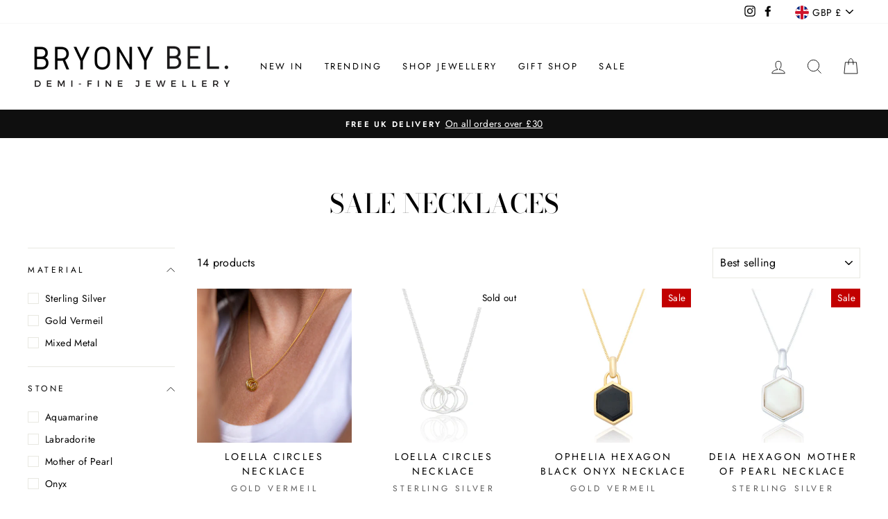

--- FILE ---
content_type: text/html; charset=utf-8
request_url: https://bryonybel.com/collections/sale-necklaces
body_size: 60411
content:
<!doctype html>
<html class="no-js" lang="en">
<head>
  <meta charset="utf-8">
  <meta http-equiv="X-UA-Compatible" content="IE=edge,chrome=1">
  <meta name="viewport" content="width=device-width,initial-scale=1">
  <meta name="theme-color" content="#111111">
  <link rel="canonical" href="https://bryonybel.com/collections/sale-necklaces">
  <link rel="canonical" href="https://bryonybel.com/collections/sale-necklaces">
  <link rel="preconnect" href="https://cdn.shopify.com">
  <link rel="preconnect" href="https://fonts.shopifycdn.com">
  <link rel="dns-prefetch" href="https://productreviews.shopifycdn.com">
  <link rel="dns-prefetch" href="https://ajax.googleapis.com">
  <link rel="dns-prefetch" href="https://maps.googleapis.com">
  <link rel="dns-prefetch" href="https://maps.gstatic.com"><link rel="shortcut icon" href="//bryonybel.com/cdn/shop/files/B_Favicon_32x32.png?v=1614359855" type="image/png" /><title>Sale Necklaces
&ndash; BRYONY BEL.
</title>
<meta name="description" content="Save up to 30% on Pendant Necklaces in Sterling Silver and 18kt Gold Vermeil. Hurry, Limited Time Only. Free UK Delivery on orders over £30."><meta property="og:site_name" content="BRYONY BEL.">
  <meta property="og:url" content="https://bryonybel.com/collections/sale-necklaces">
  <meta property="og:title" content="Sale Necklaces">
  <meta property="og:type" content="website">
  <meta property="og:description" content="Save up to 30% on Pendant Necklaces in Sterling Silver and 18kt Gold Vermeil. Hurry, Limited Time Only. Free UK Delivery on orders over £30."><meta property="og:image" content="http://bryonybel.com/cdn/shop/files/loella-circles-necklace-gold-model_1200x630.jpg?v=1723118035"><meta property="og:image" content="http://bryonybel.com/cdn/shop/products/loella-circles-necklace-silver-flatshot_1200x630.jpg?v=1605282735"><meta property="og:image" content="http://bryonybel.com/cdn/shop/files/ophelia-hexagon-black-onyx-necklace-gold-flatshot_1200x630.jpg?v=1698861972">
  <meta property="og:image:secure_url" content="https://bryonybel.com/cdn/shop/files/loella-circles-necklace-gold-model_1200x630.jpg?v=1723118035"><meta property="og:image:secure_url" content="https://bryonybel.com/cdn/shop/products/loella-circles-necklace-silver-flatshot_1200x630.jpg?v=1605282735"><meta property="og:image:secure_url" content="https://bryonybel.com/cdn/shop/files/ophelia-hexagon-black-onyx-necklace-gold-flatshot_1200x630.jpg?v=1698861972">
  <meta name="twitter:site" content="@">
  <meta name="twitter:card" content="summary_large_image">
  <meta name="twitter:title" content="Sale Necklaces">
  <meta name="twitter:description" content="Save up to 30% on Pendant Necklaces in Sterling Silver and 18kt Gold Vermeil. Hurry, Limited Time Only. Free UK Delivery on orders over £30.">
<style data-shopify>@font-face {
  font-family: "Bodoni Moda";
  font-weight: 500;
  font-style: normal;
  font-display: swap;
  src: url("//bryonybel.com/cdn/fonts/bodoni_moda/bodonimoda_n5.36d0da1db617c453fb46e8089790ab6dc72c2356.woff2") format("woff2"),
       url("//bryonybel.com/cdn/fonts/bodoni_moda/bodonimoda_n5.40f612bab009769f87511096f185d9228ad3baa3.woff") format("woff");
}

  @font-face {
  font-family: Jost;
  font-weight: 400;
  font-style: normal;
  font-display: swap;
  src: url("//bryonybel.com/cdn/fonts/jost/jost_n4.d47a1b6347ce4a4c9f437608011273009d91f2b7.woff2") format("woff2"),
       url("//bryonybel.com/cdn/fonts/jost/jost_n4.791c46290e672b3f85c3d1c651ef2efa3819eadd.woff") format("woff");
}


  @font-face {
  font-family: Jost;
  font-weight: 600;
  font-style: normal;
  font-display: swap;
  src: url("//bryonybel.com/cdn/fonts/jost/jost_n6.ec1178db7a7515114a2d84e3dd680832b7af8b99.woff2") format("woff2"),
       url("//bryonybel.com/cdn/fonts/jost/jost_n6.b1178bb6bdd3979fef38e103a3816f6980aeaff9.woff") format("woff");
}

  @font-face {
  font-family: Jost;
  font-weight: 400;
  font-style: italic;
  font-display: swap;
  src: url("//bryonybel.com/cdn/fonts/jost/jost_i4.b690098389649750ada222b9763d55796c5283a5.woff2") format("woff2"),
       url("//bryonybel.com/cdn/fonts/jost/jost_i4.fd766415a47e50b9e391ae7ec04e2ae25e7e28b0.woff") format("woff");
}

  @font-face {
  font-family: Jost;
  font-weight: 600;
  font-style: italic;
  font-display: swap;
  src: url("//bryonybel.com/cdn/fonts/jost/jost_i6.9af7e5f39e3a108c08f24047a4276332d9d7b85e.woff2") format("woff2"),
       url("//bryonybel.com/cdn/fonts/jost/jost_i6.2bf310262638f998ed206777ce0b9a3b98b6fe92.woff") format("woff");
}

</style><link href="//bryonybel.com/cdn/shop/t/3/assets/theme.css?v=79358904142814280971750595577" rel="stylesheet" type="text/css" media="all" />
<style data-shopify>:root {
    --typeHeaderPrimary: "Bodoni Moda";
    --typeHeaderFallback: serif;
    --typeHeaderSize: 38px;
    --typeHeaderWeight: 500;
    --typeHeaderLineHeight: 1;
    --typeHeaderSpacing: 0.0em;

    --typeBasePrimary:Jost;
    --typeBaseFallback:sans-serif;
    --typeBaseSize: 16px;
    --typeBaseWeight: 400;
    --typeBaseSpacing: 0.025em;
    --typeBaseLineHeight: 1.6;

    --typeCollectionTitle: 18px;

    --iconWeight: 2px;
    --iconLinecaps: miter;

    
      --buttonRadius: 0px;
    

    --colorGridOverlayOpacity: 0.1;
  }
}</style><script>
    document.documentElement.className = document.documentElement.className.replace('no-js', 'js');

    window.theme = window.theme || {};
    theme.routes = {
      cart: "/cart",
      cartAdd: "/cart/add.js",
      cartChange: "/cart/change"
    };
    theme.strings = {
      soldOut: "Sold out",
      unavailable: "Unavailable",
      stockLabel: "Only [count] in stock!",
      willNotShipUntil: "Will not ship until [date]",
      willBeInStockAfter: "Will be in stock after [date]",
      waitingForStock: "Inventory on the way",
      savePrice: "Save [saved_amount]",
      cartEmpty: "Your cart is currently empty.",
      cartTermsConfirmation: "You must agree with the terms and conditions of sales to check out"
    };
    theme.settings = {
      dynamicVariantsEnable: true,
      dynamicVariantType: "button",
      cartType: "drawer",
      moneyFormat: "£{{amount}}",
      saveType: "dollar",
      recentlyViewedEnabled: false,
      predictiveSearch: true,
      predictiveSearchType: "product,article,page,collection",
      inventoryThreshold: 10,
      quickView: true,
      themeName: 'Impulse',
      themeVersion: "3.4.0"
    };
  </script>

  <script>window.performance && window.performance.mark && window.performance.mark('shopify.content_for_header.start');</script><meta name="google-site-verification" content="S39zof5ilUJ3mIzhW43tb_6d4n3j6f481N5bypsBWK0">
<meta id="shopify-digital-wallet" name="shopify-digital-wallet" content="/48821960858/digital_wallets/dialog">
<meta name="shopify-checkout-api-token" content="4cab7bd8f7219fb89ce42d9f0e1a8fae">
<meta id="in-context-paypal-metadata" data-shop-id="48821960858" data-venmo-supported="false" data-environment="production" data-locale="en_US" data-paypal-v4="true" data-currency="GBP">
<link rel="alternate" type="application/atom+xml" title="Feed" href="/collections/sale-necklaces.atom" />
<link rel="alternate" type="application/json+oembed" href="https://bryonybel.com/collections/sale-necklaces.oembed">
<script async="async" src="/checkouts/internal/preloads.js?locale=en-GB"></script>
<link rel="preconnect" href="https://shop.app" crossorigin="anonymous">
<script async="async" src="https://shop.app/checkouts/internal/preloads.js?locale=en-GB&shop_id=48821960858" crossorigin="anonymous"></script>
<script id="apple-pay-shop-capabilities" type="application/json">{"shopId":48821960858,"countryCode":"GB","currencyCode":"GBP","merchantCapabilities":["supports3DS"],"merchantId":"gid:\/\/shopify\/Shop\/48821960858","merchantName":"BRYONY BEL.","requiredBillingContactFields":["postalAddress","email"],"requiredShippingContactFields":["postalAddress","email"],"shippingType":"shipping","supportedNetworks":["visa","maestro","masterCard","amex","discover","elo"],"total":{"type":"pending","label":"BRYONY BEL.","amount":"1.00"},"shopifyPaymentsEnabled":true,"supportsSubscriptions":true}</script>
<script id="shopify-features" type="application/json">{"accessToken":"4cab7bd8f7219fb89ce42d9f0e1a8fae","betas":["rich-media-storefront-analytics"],"domain":"bryonybel.com","predictiveSearch":true,"shopId":48821960858,"locale":"en"}</script>
<script>var Shopify = Shopify || {};
Shopify.shop = "bryony-bel.myshopify.com";
Shopify.locale = "en";
Shopify.currency = {"active":"GBP","rate":"1.0"};
Shopify.country = "GB";
Shopify.theme = {"name":"Impulse","id":113301684378,"schema_name":"Impulse","schema_version":"3.4.0","theme_store_id":857,"role":"main"};
Shopify.theme.handle = "null";
Shopify.theme.style = {"id":null,"handle":null};
Shopify.cdnHost = "bryonybel.com/cdn";
Shopify.routes = Shopify.routes || {};
Shopify.routes.root = "/";</script>
<script type="module">!function(o){(o.Shopify=o.Shopify||{}).modules=!0}(window);</script>
<script>!function(o){function n(){var o=[];function n(){o.push(Array.prototype.slice.apply(arguments))}return n.q=o,n}var t=o.Shopify=o.Shopify||{};t.loadFeatures=n(),t.autoloadFeatures=n()}(window);</script>
<script>
  window.ShopifyPay = window.ShopifyPay || {};
  window.ShopifyPay.apiHost = "shop.app\/pay";
  window.ShopifyPay.redirectState = null;
</script>
<script id="shop-js-analytics" type="application/json">{"pageType":"collection"}</script>
<script defer="defer" async type="module" src="//bryonybel.com/cdn/shopifycloud/shop-js/modules/v2/client.init-shop-cart-sync_BdyHc3Nr.en.esm.js"></script>
<script defer="defer" async type="module" src="//bryonybel.com/cdn/shopifycloud/shop-js/modules/v2/chunk.common_Daul8nwZ.esm.js"></script>
<script type="module">
  await import("//bryonybel.com/cdn/shopifycloud/shop-js/modules/v2/client.init-shop-cart-sync_BdyHc3Nr.en.esm.js");
await import("//bryonybel.com/cdn/shopifycloud/shop-js/modules/v2/chunk.common_Daul8nwZ.esm.js");

  window.Shopify.SignInWithShop?.initShopCartSync?.({"fedCMEnabled":true,"windoidEnabled":true});

</script>
<script>
  window.Shopify = window.Shopify || {};
  if (!window.Shopify.featureAssets) window.Shopify.featureAssets = {};
  window.Shopify.featureAssets['shop-js'] = {"shop-cart-sync":["modules/v2/client.shop-cart-sync_QYOiDySF.en.esm.js","modules/v2/chunk.common_Daul8nwZ.esm.js"],"init-fed-cm":["modules/v2/client.init-fed-cm_DchLp9rc.en.esm.js","modules/v2/chunk.common_Daul8nwZ.esm.js"],"shop-button":["modules/v2/client.shop-button_OV7bAJc5.en.esm.js","modules/v2/chunk.common_Daul8nwZ.esm.js"],"init-windoid":["modules/v2/client.init-windoid_DwxFKQ8e.en.esm.js","modules/v2/chunk.common_Daul8nwZ.esm.js"],"shop-cash-offers":["modules/v2/client.shop-cash-offers_DWtL6Bq3.en.esm.js","modules/v2/chunk.common_Daul8nwZ.esm.js","modules/v2/chunk.modal_CQq8HTM6.esm.js"],"shop-toast-manager":["modules/v2/client.shop-toast-manager_CX9r1SjA.en.esm.js","modules/v2/chunk.common_Daul8nwZ.esm.js"],"init-shop-email-lookup-coordinator":["modules/v2/client.init-shop-email-lookup-coordinator_UhKnw74l.en.esm.js","modules/v2/chunk.common_Daul8nwZ.esm.js"],"pay-button":["modules/v2/client.pay-button_DzxNnLDY.en.esm.js","modules/v2/chunk.common_Daul8nwZ.esm.js"],"avatar":["modules/v2/client.avatar_BTnouDA3.en.esm.js"],"init-shop-cart-sync":["modules/v2/client.init-shop-cart-sync_BdyHc3Nr.en.esm.js","modules/v2/chunk.common_Daul8nwZ.esm.js"],"shop-login-button":["modules/v2/client.shop-login-button_D8B466_1.en.esm.js","modules/v2/chunk.common_Daul8nwZ.esm.js","modules/v2/chunk.modal_CQq8HTM6.esm.js"],"init-customer-accounts-sign-up":["modules/v2/client.init-customer-accounts-sign-up_C8fpPm4i.en.esm.js","modules/v2/client.shop-login-button_D8B466_1.en.esm.js","modules/v2/chunk.common_Daul8nwZ.esm.js","modules/v2/chunk.modal_CQq8HTM6.esm.js"],"init-shop-for-new-customer-accounts":["modules/v2/client.init-shop-for-new-customer-accounts_CVTO0Ztu.en.esm.js","modules/v2/client.shop-login-button_D8B466_1.en.esm.js","modules/v2/chunk.common_Daul8nwZ.esm.js","modules/v2/chunk.modal_CQq8HTM6.esm.js"],"init-customer-accounts":["modules/v2/client.init-customer-accounts_dRgKMfrE.en.esm.js","modules/v2/client.shop-login-button_D8B466_1.en.esm.js","modules/v2/chunk.common_Daul8nwZ.esm.js","modules/v2/chunk.modal_CQq8HTM6.esm.js"],"shop-follow-button":["modules/v2/client.shop-follow-button_CkZpjEct.en.esm.js","modules/v2/chunk.common_Daul8nwZ.esm.js","modules/v2/chunk.modal_CQq8HTM6.esm.js"],"lead-capture":["modules/v2/client.lead-capture_BntHBhfp.en.esm.js","modules/v2/chunk.common_Daul8nwZ.esm.js","modules/v2/chunk.modal_CQq8HTM6.esm.js"],"checkout-modal":["modules/v2/client.checkout-modal_CfxcYbTm.en.esm.js","modules/v2/chunk.common_Daul8nwZ.esm.js","modules/v2/chunk.modal_CQq8HTM6.esm.js"],"shop-login":["modules/v2/client.shop-login_Da4GZ2H6.en.esm.js","modules/v2/chunk.common_Daul8nwZ.esm.js","modules/v2/chunk.modal_CQq8HTM6.esm.js"],"payment-terms":["modules/v2/client.payment-terms_MV4M3zvL.en.esm.js","modules/v2/chunk.common_Daul8nwZ.esm.js","modules/v2/chunk.modal_CQq8HTM6.esm.js"]};
</script>
<script>(function() {
  var isLoaded = false;
  function asyncLoad() {
    if (isLoaded) return;
    isLoaded = true;
    var urls = ["https:\/\/chimpstatic.com\/mcjs-connected\/js\/users\/909f8e2b8e9d70c10e08415ca\/fa7e67c133fb310d6078ff290.js?shop=bryony-bel.myshopify.com","https:\/\/sdks.automizely.com\/conversions\/v1\/conversions.js?app_connection_id=b8aca10fdac84fc5846927df20fb3cf7\u0026mapped_org_id=0dca2b733d3cd8594d8596707900a684_v1\u0026shop=bryony-bel.myshopify.com","https:\/\/instafeed.nfcube.com\/cdn\/04e0f0e7df0dd2e2fca0125b3b287c46.js?shop=bryony-bel.myshopify.com","https:\/\/mpop.pxucdn.com\/apps.pixelunion.net\/scripts\/js\/countdown\/bundle.min.js?shop=bryony-bel.myshopify.com","\/\/code.tidio.co\/uvqdxb6a3vw9ggyffmfm6alokg2yfoci.js?shop=bryony-bel.myshopify.com","\/\/cdn.shopify.com\/proxy\/51f95b8037caf11f5d60950767af0ffb7bd1427b3c79b3c6b181f97c38ba98f1\/d1639lhkj5l89m.cloudfront.net\/js\/storefront\/uppromote.js?shop=bryony-bel.myshopify.com\u0026sp-cache-control=cHVibGljLCBtYXgtYWdlPTkwMA"];
    for (var i = 0; i < urls.length; i++) {
      var s = document.createElement('script');
      s.type = 'text/javascript';
      s.async = true;
      s.src = urls[i];
      var x = document.getElementsByTagName('script')[0];
      x.parentNode.insertBefore(s, x);
    }
  };
  if(window.attachEvent) {
    window.attachEvent('onload', asyncLoad);
  } else {
    window.addEventListener('load', asyncLoad, false);
  }
})();</script>
<script id="__st">var __st={"a":48821960858,"offset":0,"reqid":"6980a1b1-b866-412b-84b3-038c8c79042d-1768978971","pageurl":"bryonybel.com\/collections\/sale-necklaces","u":"0e3afb2aa4a9","p":"collection","rtyp":"collection","rid":234325573786};</script>
<script>window.ShopifyPaypalV4VisibilityTracking = true;</script>
<script id="captcha-bootstrap">!function(){'use strict';const t='contact',e='account',n='new_comment',o=[[t,t],['blogs',n],['comments',n],[t,'customer']],c=[[e,'customer_login'],[e,'guest_login'],[e,'recover_customer_password'],[e,'create_customer']],r=t=>t.map((([t,e])=>`form[action*='/${t}']:not([data-nocaptcha='true']) input[name='form_type'][value='${e}']`)).join(','),a=t=>()=>t?[...document.querySelectorAll(t)].map((t=>t.form)):[];function s(){const t=[...o],e=r(t);return a(e)}const i='password',u='form_key',d=['recaptcha-v3-token','g-recaptcha-response','h-captcha-response',i],f=()=>{try{return window.sessionStorage}catch{return}},m='__shopify_v',_=t=>t.elements[u];function p(t,e,n=!1){try{const o=window.sessionStorage,c=JSON.parse(o.getItem(e)),{data:r}=function(t){const{data:e,action:n}=t;return t[m]||n?{data:e,action:n}:{data:t,action:n}}(c);for(const[e,n]of Object.entries(r))t.elements[e]&&(t.elements[e].value=n);n&&o.removeItem(e)}catch(o){console.error('form repopulation failed',{error:o})}}const l='form_type',E='cptcha';function T(t){t.dataset[E]=!0}const w=window,h=w.document,L='Shopify',v='ce_forms',y='captcha';let A=!1;((t,e)=>{const n=(g='f06e6c50-85a8-45c8-87d0-21a2b65856fe',I='https://cdn.shopify.com/shopifycloud/storefront-forms-hcaptcha/ce_storefront_forms_captcha_hcaptcha.v1.5.2.iife.js',D={infoText:'Protected by hCaptcha',privacyText:'Privacy',termsText:'Terms'},(t,e,n)=>{const o=w[L][v],c=o.bindForm;if(c)return c(t,g,e,D).then(n);var r;o.q.push([[t,g,e,D],n]),r=I,A||(h.body.append(Object.assign(h.createElement('script'),{id:'captcha-provider',async:!0,src:r})),A=!0)});var g,I,D;w[L]=w[L]||{},w[L][v]=w[L][v]||{},w[L][v].q=[],w[L][y]=w[L][y]||{},w[L][y].protect=function(t,e){n(t,void 0,e),T(t)},Object.freeze(w[L][y]),function(t,e,n,w,h,L){const[v,y,A,g]=function(t,e,n){const i=e?o:[],u=t?c:[],d=[...i,...u],f=r(d),m=r(i),_=r(d.filter((([t,e])=>n.includes(e))));return[a(f),a(m),a(_),s()]}(w,h,L),I=t=>{const e=t.target;return e instanceof HTMLFormElement?e:e&&e.form},D=t=>v().includes(t);t.addEventListener('submit',(t=>{const e=I(t);if(!e)return;const n=D(e)&&!e.dataset.hcaptchaBound&&!e.dataset.recaptchaBound,o=_(e),c=g().includes(e)&&(!o||!o.value);(n||c)&&t.preventDefault(),c&&!n&&(function(t){try{if(!f())return;!function(t){const e=f();if(!e)return;const n=_(t);if(!n)return;const o=n.value;o&&e.removeItem(o)}(t);const e=Array.from(Array(32),(()=>Math.random().toString(36)[2])).join('');!function(t,e){_(t)||t.append(Object.assign(document.createElement('input'),{type:'hidden',name:u})),t.elements[u].value=e}(t,e),function(t,e){const n=f();if(!n)return;const o=[...t.querySelectorAll(`input[type='${i}']`)].map((({name:t})=>t)),c=[...d,...o],r={};for(const[a,s]of new FormData(t).entries())c.includes(a)||(r[a]=s);n.setItem(e,JSON.stringify({[m]:1,action:t.action,data:r}))}(t,e)}catch(e){console.error('failed to persist form',e)}}(e),e.submit())}));const S=(t,e)=>{t&&!t.dataset[E]&&(n(t,e.some((e=>e===t))),T(t))};for(const o of['focusin','change'])t.addEventListener(o,(t=>{const e=I(t);D(e)&&S(e,y())}));const B=e.get('form_key'),M=e.get(l),P=B&&M;t.addEventListener('DOMContentLoaded',(()=>{const t=y();if(P)for(const e of t)e.elements[l].value===M&&p(e,B);[...new Set([...A(),...v().filter((t=>'true'===t.dataset.shopifyCaptcha))])].forEach((e=>S(e,t)))}))}(h,new URLSearchParams(w.location.search),n,t,e,['guest_login'])})(!0,!0)}();</script>
<script integrity="sha256-4kQ18oKyAcykRKYeNunJcIwy7WH5gtpwJnB7kiuLZ1E=" data-source-attribution="shopify.loadfeatures" defer="defer" src="//bryonybel.com/cdn/shopifycloud/storefront/assets/storefront/load_feature-a0a9edcb.js" crossorigin="anonymous"></script>
<script crossorigin="anonymous" defer="defer" src="//bryonybel.com/cdn/shopifycloud/storefront/assets/shopify_pay/storefront-65b4c6d7.js?v=20250812"></script>
<script data-source-attribution="shopify.dynamic_checkout.dynamic.init">var Shopify=Shopify||{};Shopify.PaymentButton=Shopify.PaymentButton||{isStorefrontPortableWallets:!0,init:function(){window.Shopify.PaymentButton.init=function(){};var t=document.createElement("script");t.src="https://bryonybel.com/cdn/shopifycloud/portable-wallets/latest/portable-wallets.en.js",t.type="module",document.head.appendChild(t)}};
</script>
<script data-source-attribution="shopify.dynamic_checkout.buyer_consent">
  function portableWalletsHideBuyerConsent(e){var t=document.getElementById("shopify-buyer-consent"),n=document.getElementById("shopify-subscription-policy-button");t&&n&&(t.classList.add("hidden"),t.setAttribute("aria-hidden","true"),n.removeEventListener("click",e))}function portableWalletsShowBuyerConsent(e){var t=document.getElementById("shopify-buyer-consent"),n=document.getElementById("shopify-subscription-policy-button");t&&n&&(t.classList.remove("hidden"),t.removeAttribute("aria-hidden"),n.addEventListener("click",e))}window.Shopify?.PaymentButton&&(window.Shopify.PaymentButton.hideBuyerConsent=portableWalletsHideBuyerConsent,window.Shopify.PaymentButton.showBuyerConsent=portableWalletsShowBuyerConsent);
</script>
<script data-source-attribution="shopify.dynamic_checkout.cart.bootstrap">document.addEventListener("DOMContentLoaded",(function(){function t(){return document.querySelector("shopify-accelerated-checkout-cart, shopify-accelerated-checkout")}if(t())Shopify.PaymentButton.init();else{new MutationObserver((function(e,n){t()&&(Shopify.PaymentButton.init(),n.disconnect())})).observe(document.body,{childList:!0,subtree:!0})}}));
</script>
<script id='scb4127' type='text/javascript' async='' src='https://bryonybel.com/cdn/shopifycloud/privacy-banner/storefront-banner.js'></script><link id="shopify-accelerated-checkout-styles" rel="stylesheet" media="screen" href="https://bryonybel.com/cdn/shopifycloud/portable-wallets/latest/accelerated-checkout-backwards-compat.css" crossorigin="anonymous">
<style id="shopify-accelerated-checkout-cart">
        #shopify-buyer-consent {
  margin-top: 1em;
  display: inline-block;
  width: 100%;
}

#shopify-buyer-consent.hidden {
  display: none;
}

#shopify-subscription-policy-button {
  background: none;
  border: none;
  padding: 0;
  text-decoration: underline;
  font-size: inherit;
  cursor: pointer;
}

#shopify-subscription-policy-button::before {
  box-shadow: none;
}

      </style>

<script>window.performance && window.performance.mark && window.performance.mark('shopify.content_for_header.end');</script>

  <script src="//bryonybel.com/cdn/shop/t/3/assets/vendor-scripts-v7.js" defer="defer"></script><link rel="preload" as="style" href="//bryonybel.com/cdn/shop/t/3/assets/currency-flags.css?v=75482696549506390791601460233" onload="this.onload=null;this.rel='stylesheet'">
    <noscript><link rel="stylesheet" href="//bryonybel.com/cdn/shop/t/3/assets/currency-flags.css?v=75482696549506390791601460233"></noscript><script src="//bryonybel.com/cdn/shop/t/3/assets/theme.js?v=117654868488806554321601460236" defer="defer"></script><!-- BEGIN app block: shopify://apps/judge-me-reviews/blocks/judgeme_core/61ccd3b1-a9f2-4160-9fe9-4fec8413e5d8 --><!-- Start of Judge.me Core -->






<link rel="dns-prefetch" href="https://cdnwidget.judge.me">
<link rel="dns-prefetch" href="https://cdn.judge.me">
<link rel="dns-prefetch" href="https://cdn1.judge.me">
<link rel="dns-prefetch" href="https://api.judge.me">

<script data-cfasync='false' class='jdgm-settings-script'>window.jdgmSettings={"pagination":5,"disable_web_reviews":false,"badge_no_review_text":"No reviews","badge_n_reviews_text":"{{ n }} review/reviews","badge_star_color":"#000000","hide_badge_preview_if_no_reviews":true,"badge_hide_text":false,"enforce_center_preview_badge":false,"widget_title":"Customer Reviews","widget_open_form_text":"Write a review","widget_close_form_text":"Cancel review","widget_refresh_page_text":"Refresh page","widget_summary_text":"Based on {{ number_of_reviews }} review/reviews","widget_no_review_text":"Be the first to write a review","widget_name_field_text":"Display name","widget_verified_name_field_text":"Verified Name (public)","widget_name_placeholder_text":"Display name","widget_required_field_error_text":"This field is required.","widget_email_field_text":"Email address","widget_verified_email_field_text":"Verified Email (private, can not be edited)","widget_email_placeholder_text":"Your email address","widget_email_field_error_text":"Please enter a valid email address.","widget_rating_field_text":"Rating","widget_review_title_field_text":"Review Title","widget_review_title_placeholder_text":"Give your review a title","widget_review_body_field_text":"Review content","widget_review_body_placeholder_text":"Start writing here...","widget_pictures_field_text":"Picture/Video (optional)","widget_submit_review_text":"Submit Review","widget_submit_verified_review_text":"Submit Verified Review","widget_submit_success_msg_with_auto_publish":"Thank you! Please refresh the page in a few moments to see your review. You can remove or edit your review by logging into \u003ca href='https://judge.me/login' target='_blank' rel='nofollow noopener'\u003eJudge.me\u003c/a\u003e","widget_submit_success_msg_no_auto_publish":"Thank you! Your review will be published as soon as it is approved by the shop admin. You can remove or edit your review by logging into \u003ca href='https://judge.me/login' target='_blank' rel='nofollow noopener'\u003eJudge.me\u003c/a\u003e","widget_show_default_reviews_out_of_total_text":"Showing {{ n_reviews_shown }} out of {{ n_reviews }} reviews.","widget_show_all_link_text":"Show all","widget_show_less_link_text":"Show less","widget_author_said_text":"{{ reviewer_name }} said:","widget_days_text":"{{ n }} days ago","widget_weeks_text":"{{ n }} week/weeks ago","widget_months_text":"{{ n }} month/months ago","widget_years_text":"{{ n }} year/years ago","widget_yesterday_text":"Yesterday","widget_today_text":"Today","widget_replied_text":"\u003e\u003e {{ shop_name }} replied:","widget_read_more_text":"Read more","widget_reviewer_name_as_initial":"","widget_rating_filter_color":"#fbcd0a","widget_rating_filter_see_all_text":"See all reviews","widget_sorting_most_recent_text":"Most Recent","widget_sorting_highest_rating_text":"Highest Rating","widget_sorting_lowest_rating_text":"Lowest Rating","widget_sorting_with_pictures_text":"Only Pictures","widget_sorting_most_helpful_text":"Most Helpful","widget_open_question_form_text":"Ask a question","widget_reviews_subtab_text":"Reviews","widget_questions_subtab_text":"Questions","widget_question_label_text":"Question","widget_answer_label_text":"Answer","widget_question_placeholder_text":"Write your question here","widget_submit_question_text":"Submit Question","widget_question_submit_success_text":"Thank you for your question! We will notify you once it gets answered.","widget_star_color":"#000000","verified_badge_text":"Verified","verified_badge_bg_color":"","verified_badge_text_color":"","verified_badge_placement":"left-of-reviewer-name","widget_review_max_height":"","widget_hide_border":false,"widget_social_share":false,"widget_thumb":false,"widget_review_location_show":false,"widget_location_format":"","all_reviews_include_out_of_store_products":true,"all_reviews_out_of_store_text":"(out of store)","all_reviews_pagination":100,"all_reviews_product_name_prefix_text":"about","enable_review_pictures":true,"enable_question_anwser":false,"widget_theme":"default","review_date_format":"mm/dd/yyyy","default_sort_method":"most-recent","widget_product_reviews_subtab_text":"Product Reviews","widget_shop_reviews_subtab_text":"Shop Reviews","widget_other_products_reviews_text":"Reviews for other products","widget_store_reviews_subtab_text":"Store reviews","widget_no_store_reviews_text":"This store hasn't received any reviews yet","widget_web_restriction_product_reviews_text":"This product hasn't received any reviews yet","widget_no_items_text":"No items found","widget_show_more_text":"Show more","widget_write_a_store_review_text":"Write a Store Review","widget_other_languages_heading":"Reviews in Other Languages","widget_translate_review_text":"Translate review to {{ language }}","widget_translating_review_text":"Translating...","widget_show_original_translation_text":"Show original ({{ language }})","widget_translate_review_failed_text":"Review couldn't be translated.","widget_translate_review_retry_text":"Retry","widget_translate_review_try_again_later_text":"Try again later","show_product_url_for_grouped_product":false,"widget_sorting_pictures_first_text":"Pictures First","show_pictures_on_all_rev_page_mobile":false,"show_pictures_on_all_rev_page_desktop":false,"floating_tab_hide_mobile_install_preference":false,"floating_tab_button_name":"★ Reviews","floating_tab_title":"Let customers speak for us","floating_tab_button_color":"","floating_tab_button_background_color":"","floating_tab_url":"","floating_tab_url_enabled":false,"floating_tab_tab_style":"text","all_reviews_text_badge_text":"Customers rate us {{ shop.metafields.judgeme.all_reviews_rating | round: 1 }}/5 based on {{ shop.metafields.judgeme.all_reviews_count }} reviews.","all_reviews_text_badge_text_branded_style":"{{ shop.metafields.judgeme.all_reviews_rating | round: 1 }} out of 5 stars based on {{ shop.metafields.judgeme.all_reviews_count }} reviews","is_all_reviews_text_badge_a_link":false,"show_stars_for_all_reviews_text_badge":false,"all_reviews_text_badge_url":"","all_reviews_text_style":"branded","all_reviews_text_color_style":"judgeme_brand_color","all_reviews_text_color":"#108474","all_reviews_text_show_jm_brand":true,"featured_carousel_show_header":true,"featured_carousel_title":"Let customers speak for us","testimonials_carousel_title":"Customers are saying","videos_carousel_title":"Real customer stories","cards_carousel_title":"Customers are saying","featured_carousel_count_text":"from {{ n }} reviews","featured_carousel_add_link_to_all_reviews_page":false,"featured_carousel_url":"","featured_carousel_show_images":true,"featured_carousel_autoslide_interval":5,"featured_carousel_arrows_on_the_sides":false,"featured_carousel_height":250,"featured_carousel_width":80,"featured_carousel_image_size":0,"featured_carousel_image_height":250,"featured_carousel_arrow_color":"#eeeeee","verified_count_badge_style":"branded","verified_count_badge_orientation":"horizontal","verified_count_badge_color_style":"judgeme_brand_color","verified_count_badge_color":"#108474","is_verified_count_badge_a_link":false,"verified_count_badge_url":"","verified_count_badge_show_jm_brand":true,"widget_rating_preset_default":5,"widget_first_sub_tab":"product-reviews","widget_show_histogram":true,"widget_histogram_use_custom_color":false,"widget_pagination_use_custom_color":false,"widget_star_use_custom_color":true,"widget_verified_badge_use_custom_color":false,"widget_write_review_use_custom_color":false,"picture_reminder_submit_button":"Upload Pictures","enable_review_videos":false,"mute_video_by_default":false,"widget_sorting_videos_first_text":"Videos First","widget_review_pending_text":"Pending","featured_carousel_items_for_large_screen":3,"social_share_options_order":"Facebook,Twitter","remove_microdata_snippet":false,"disable_json_ld":false,"enable_json_ld_products":false,"preview_badge_show_question_text":false,"preview_badge_no_question_text":"No questions","preview_badge_n_question_text":"{{ number_of_questions }} question/questions","qa_badge_show_icon":false,"qa_badge_position":"same-row","remove_judgeme_branding":false,"widget_add_search_bar":false,"widget_search_bar_placeholder":"Search","widget_sorting_verified_only_text":"Verified only","featured_carousel_theme":"default","featured_carousel_show_rating":true,"featured_carousel_show_title":true,"featured_carousel_show_body":true,"featured_carousel_show_date":false,"featured_carousel_show_reviewer":true,"featured_carousel_show_product":false,"featured_carousel_header_background_color":"#108474","featured_carousel_header_text_color":"#ffffff","featured_carousel_name_product_separator":"reviewed","featured_carousel_full_star_background":"#108474","featured_carousel_empty_star_background":"#dadada","featured_carousel_vertical_theme_background":"#f9fafb","featured_carousel_verified_badge_enable":true,"featured_carousel_verified_badge_color":"#108474","featured_carousel_border_style":"round","featured_carousel_review_line_length_limit":3,"featured_carousel_more_reviews_button_text":"Read more reviews","featured_carousel_view_product_button_text":"View product","all_reviews_page_load_reviews_on":"scroll","all_reviews_page_load_more_text":"Load More Reviews","disable_fb_tab_reviews":false,"enable_ajax_cdn_cache":false,"widget_advanced_speed_features":5,"widget_public_name_text":"displayed publicly like","default_reviewer_name":"John Smith","default_reviewer_name_has_non_latin":true,"widget_reviewer_anonymous":"Anonymous","medals_widget_title":"Judge.me Review Medals","medals_widget_background_color":"#f9fafb","medals_widget_position":"footer_all_pages","medals_widget_border_color":"#f9fafb","medals_widget_verified_text_position":"left","medals_widget_use_monochromatic_version":false,"medals_widget_elements_color":"#108474","show_reviewer_avatar":true,"widget_invalid_yt_video_url_error_text":"Not a YouTube video URL","widget_max_length_field_error_text":"Please enter no more than {0} characters.","widget_show_country_flag":false,"widget_show_collected_via_shop_app":true,"widget_verified_by_shop_badge_style":"light","widget_verified_by_shop_text":"Verified by Shop","widget_show_photo_gallery":false,"widget_load_with_code_splitting":true,"widget_ugc_install_preference":false,"widget_ugc_title":"Made by us, Shared by you","widget_ugc_subtitle":"Tag us to see your picture featured in our page","widget_ugc_arrows_color":"#ffffff","widget_ugc_primary_button_text":"Buy Now","widget_ugc_primary_button_background_color":"#108474","widget_ugc_primary_button_text_color":"#ffffff","widget_ugc_primary_button_border_width":"0","widget_ugc_primary_button_border_style":"none","widget_ugc_primary_button_border_color":"#108474","widget_ugc_primary_button_border_radius":"25","widget_ugc_secondary_button_text":"Load More","widget_ugc_secondary_button_background_color":"#ffffff","widget_ugc_secondary_button_text_color":"#108474","widget_ugc_secondary_button_border_width":"2","widget_ugc_secondary_button_border_style":"solid","widget_ugc_secondary_button_border_color":"#108474","widget_ugc_secondary_button_border_radius":"25","widget_ugc_reviews_button_text":"View Reviews","widget_ugc_reviews_button_background_color":"#ffffff","widget_ugc_reviews_button_text_color":"#108474","widget_ugc_reviews_button_border_width":"2","widget_ugc_reviews_button_border_style":"solid","widget_ugc_reviews_button_border_color":"#108474","widget_ugc_reviews_button_border_radius":"25","widget_ugc_reviews_button_link_to":"judgeme-reviews-page","widget_ugc_show_post_date":true,"widget_ugc_max_width":"800","widget_rating_metafield_value_type":true,"widget_primary_color":"#000000","widget_enable_secondary_color":false,"widget_secondary_color":"#edf5f5","widget_summary_average_rating_text":"{{ average_rating }} out of 5","widget_media_grid_title":"Customer photos \u0026 videos","widget_media_grid_see_more_text":"See more","widget_round_style":false,"widget_show_product_medals":true,"widget_verified_by_judgeme_text":"Verified by Judge.me","widget_show_store_medals":true,"widget_verified_by_judgeme_text_in_store_medals":"Verified by Judge.me","widget_media_field_exceed_quantity_message":"Sorry, we can only accept {{ max_media }} for one review.","widget_media_field_exceed_limit_message":"{{ file_name }} is too large, please select a {{ media_type }} less than {{ size_limit }}MB.","widget_review_submitted_text":"Review Submitted!","widget_question_submitted_text":"Question Submitted!","widget_close_form_text_question":"Cancel","widget_write_your_answer_here_text":"Write your answer here","widget_enabled_branded_link":true,"widget_show_collected_by_judgeme":true,"widget_reviewer_name_color":"","widget_write_review_text_color":"","widget_write_review_bg_color":"","widget_collected_by_judgeme_text":"collected by Judge.me","widget_pagination_type":"standard","widget_load_more_text":"Load More","widget_load_more_color":"#108474","widget_full_review_text":"Full Review","widget_read_more_reviews_text":"Read More Reviews","widget_read_questions_text":"Read Questions","widget_questions_and_answers_text":"Questions \u0026 Answers","widget_verified_by_text":"Verified by","widget_verified_text":"Verified","widget_number_of_reviews_text":"{{ number_of_reviews }} reviews","widget_back_button_text":"Back","widget_next_button_text":"Next","widget_custom_forms_filter_button":"Filters","custom_forms_style":"horizontal","widget_show_review_information":false,"how_reviews_are_collected":"How reviews are collected?","widget_show_review_keywords":false,"widget_gdpr_statement":"How we use your data: We'll only contact you about the review you left, and only if necessary. By submitting your review, you agree to Judge.me's \u003ca href='https://judge.me/terms' target='_blank' rel='nofollow noopener'\u003eterms\u003c/a\u003e, \u003ca href='https://judge.me/privacy' target='_blank' rel='nofollow noopener'\u003eprivacy\u003c/a\u003e and \u003ca href='https://judge.me/content-policy' target='_blank' rel='nofollow noopener'\u003econtent\u003c/a\u003e policies.","widget_multilingual_sorting_enabled":false,"widget_translate_review_content_enabled":false,"widget_translate_review_content_method":"manual","popup_widget_review_selection":"automatically_with_pictures","popup_widget_round_border_style":true,"popup_widget_show_title":true,"popup_widget_show_body":true,"popup_widget_show_reviewer":false,"popup_widget_show_product":true,"popup_widget_show_pictures":true,"popup_widget_use_review_picture":true,"popup_widget_show_on_home_page":true,"popup_widget_show_on_product_page":true,"popup_widget_show_on_collection_page":true,"popup_widget_show_on_cart_page":true,"popup_widget_position":"bottom_left","popup_widget_first_review_delay":5,"popup_widget_duration":5,"popup_widget_interval":5,"popup_widget_review_count":5,"popup_widget_hide_on_mobile":true,"review_snippet_widget_round_border_style":true,"review_snippet_widget_card_color":"#FFFFFF","review_snippet_widget_slider_arrows_background_color":"#FFFFFF","review_snippet_widget_slider_arrows_color":"#000000","review_snippet_widget_star_color":"#108474","show_product_variant":false,"all_reviews_product_variant_label_text":"Variant: ","widget_show_verified_branding":true,"widget_ai_summary_title":"Customers say","widget_ai_summary_disclaimer":"AI-powered review summary based on recent customer reviews","widget_show_ai_summary":false,"widget_show_ai_summary_bg":false,"widget_show_review_title_input":true,"redirect_reviewers_invited_via_email":"external_form","request_store_review_after_product_review":false,"request_review_other_products_in_order":false,"review_form_color_scheme":"default","review_form_corner_style":"square","review_form_star_color":{},"review_form_text_color":"#333333","review_form_background_color":"#ffffff","review_form_field_background_color":"#fafafa","review_form_button_color":{},"review_form_button_text_color":"#ffffff","review_form_modal_overlay_color":"#000000","review_content_screen_title_text":"How would you rate this product?","review_content_introduction_text":"We would love it if you would share a bit about your experience.","store_review_form_title_text":"How would you rate this store?","store_review_form_introduction_text":"We would love it if you would share a bit about your experience.","show_review_guidance_text":true,"one_star_review_guidance_text":"Poor","five_star_review_guidance_text":"Great","customer_information_screen_title_text":"About you","customer_information_introduction_text":"Please tell us more about you.","custom_questions_screen_title_text":"Your experience in more detail","custom_questions_introduction_text":"Here are a few questions to help us understand more about your experience.","review_submitted_screen_title_text":"Thanks for your review!","review_submitted_screen_thank_you_text":"We are processing it and it will appear on the store soon.","review_submitted_screen_email_verification_text":"Please confirm your email by clicking the link we just sent you. This helps us keep reviews authentic.","review_submitted_request_store_review_text":"Would you like to share your experience of shopping with us?","review_submitted_review_other_products_text":"Would you like to review these products?","store_review_screen_title_text":"Would you like to share your experience of shopping with us?","store_review_introduction_text":"We value your feedback and use it to improve. Please share any thoughts or suggestions you have.","reviewer_media_screen_title_picture_text":"Share a picture","reviewer_media_introduction_picture_text":"Upload a photo to support your review.","reviewer_media_screen_title_video_text":"Share a video","reviewer_media_introduction_video_text":"Upload a video to support your review.","reviewer_media_screen_title_picture_or_video_text":"Share a picture or video","reviewer_media_introduction_picture_or_video_text":"Upload a photo or video to support your review.","reviewer_media_youtube_url_text":"Paste your Youtube URL here","advanced_settings_next_step_button_text":"Next","advanced_settings_close_review_button_text":"Close","modal_write_review_flow":false,"write_review_flow_required_text":"Required","write_review_flow_privacy_message_text":"We respect your privacy.","write_review_flow_anonymous_text":"Post review as anonymous","write_review_flow_visibility_text":"This won't be visible to other customers.","write_review_flow_multiple_selection_help_text":"Select as many as you like","write_review_flow_single_selection_help_text":"Select one option","write_review_flow_required_field_error_text":"This field is required","write_review_flow_invalid_email_error_text":"Please enter a valid email address","write_review_flow_max_length_error_text":"Max. {{ max_length }} characters.","write_review_flow_media_upload_text":"\u003cb\u003eClick to upload\u003c/b\u003e or drag and drop","write_review_flow_gdpr_statement":"We'll only contact you about your review if necessary. By submitting your review, you agree to our \u003ca href='https://judge.me/terms' target='_blank' rel='nofollow noopener'\u003eterms and conditions\u003c/a\u003e and \u003ca href='https://judge.me/privacy' target='_blank' rel='nofollow noopener'\u003eprivacy policy\u003c/a\u003e.","rating_only_reviews_enabled":false,"show_negative_reviews_help_screen":false,"new_review_flow_help_screen_rating_threshold":3,"negative_review_resolution_screen_title_text":"Tell us more","negative_review_resolution_text":"Your experience matters to us. If there were issues with your purchase, we're here to help. Feel free to reach out to us, we'd love the opportunity to make things right.","negative_review_resolution_button_text":"Contact us","negative_review_resolution_proceed_with_review_text":"Leave a review","negative_review_resolution_subject":"Issue with purchase from {{ shop_name }}.{{ order_name }}","preview_badge_collection_page_install_status":false,"widget_review_custom_css":"","preview_badge_custom_css":"","preview_badge_stars_count":"5-stars","featured_carousel_custom_css":"","floating_tab_custom_css":"","all_reviews_widget_custom_css":"","medals_widget_custom_css":"","verified_badge_custom_css":"","all_reviews_text_custom_css":"","transparency_badges_collected_via_store_invite":false,"transparency_badges_from_another_provider":false,"transparency_badges_collected_from_store_visitor":false,"transparency_badges_collected_by_verified_review_provider":false,"transparency_badges_earned_reward":false,"transparency_badges_collected_via_store_invite_text":"Review collected via store invitation","transparency_badges_from_another_provider_text":"Review collected from another provider","transparency_badges_collected_from_store_visitor_text":"Review collected from a store visitor","transparency_badges_written_in_google_text":"Review written in Google","transparency_badges_written_in_etsy_text":"Review written in Etsy","transparency_badges_written_in_shop_app_text":"Review written in Shop App","transparency_badges_earned_reward_text":"Review earned a reward for future purchase","product_review_widget_per_page":10,"widget_store_review_label_text":"Review about the store","checkout_comment_extension_title_on_product_page":"Customer Comments","checkout_comment_extension_num_latest_comment_show":5,"checkout_comment_extension_format":"name_and_timestamp","checkout_comment_customer_name":"last_initial","checkout_comment_comment_notification":true,"preview_badge_collection_page_install_preference":false,"preview_badge_home_page_install_preference":false,"preview_badge_product_page_install_preference":false,"review_widget_install_preference":"","review_carousel_install_preference":false,"floating_reviews_tab_install_preference":"none","verified_reviews_count_badge_install_preference":false,"all_reviews_text_install_preference":false,"review_widget_best_location":false,"judgeme_medals_install_preference":false,"review_widget_revamp_enabled":false,"review_widget_qna_enabled":false,"review_widget_header_theme":"minimal","review_widget_widget_title_enabled":true,"review_widget_header_text_size":"medium","review_widget_header_text_weight":"regular","review_widget_average_rating_style":"compact","review_widget_bar_chart_enabled":true,"review_widget_bar_chart_type":"numbers","review_widget_bar_chart_style":"standard","review_widget_expanded_media_gallery_enabled":false,"review_widget_reviews_section_theme":"standard","review_widget_image_style":"thumbnails","review_widget_review_image_ratio":"square","review_widget_stars_size":"medium","review_widget_verified_badge":"standard_text","review_widget_review_title_text_size":"medium","review_widget_review_text_size":"medium","review_widget_review_text_length":"medium","review_widget_number_of_columns_desktop":3,"review_widget_carousel_transition_speed":5,"review_widget_custom_questions_answers_display":"always","review_widget_button_text_color":"#FFFFFF","review_widget_text_color":"#000000","review_widget_lighter_text_color":"#7B7B7B","review_widget_corner_styling":"soft","review_widget_review_word_singular":"review","review_widget_review_word_plural":"reviews","review_widget_voting_label":"Helpful?","review_widget_shop_reply_label":"Reply from {{ shop_name }}:","review_widget_filters_title":"Filters","qna_widget_question_word_singular":"Question","qna_widget_question_word_plural":"Questions","qna_widget_answer_reply_label":"Answer from {{ answerer_name }}:","qna_content_screen_title_text":"Ask a question about this product","qna_widget_question_required_field_error_text":"Please enter your question.","qna_widget_flow_gdpr_statement":"We'll only contact you about your question if necessary. By submitting your question, you agree to our \u003ca href='https://judge.me/terms' target='_blank' rel='nofollow noopener'\u003eterms and conditions\u003c/a\u003e and \u003ca href='https://judge.me/privacy' target='_blank' rel='nofollow noopener'\u003eprivacy policy\u003c/a\u003e.","qna_widget_question_submitted_text":"Thanks for your question!","qna_widget_close_form_text_question":"Close","qna_widget_question_submit_success_text":"We’ll notify you by email when your question is answered.","all_reviews_widget_v2025_enabled":false,"all_reviews_widget_v2025_header_theme":"default","all_reviews_widget_v2025_widget_title_enabled":true,"all_reviews_widget_v2025_header_text_size":"medium","all_reviews_widget_v2025_header_text_weight":"regular","all_reviews_widget_v2025_average_rating_style":"compact","all_reviews_widget_v2025_bar_chart_enabled":true,"all_reviews_widget_v2025_bar_chart_type":"numbers","all_reviews_widget_v2025_bar_chart_style":"standard","all_reviews_widget_v2025_expanded_media_gallery_enabled":false,"all_reviews_widget_v2025_show_store_medals":true,"all_reviews_widget_v2025_show_photo_gallery":true,"all_reviews_widget_v2025_show_review_keywords":false,"all_reviews_widget_v2025_show_ai_summary":false,"all_reviews_widget_v2025_show_ai_summary_bg":false,"all_reviews_widget_v2025_add_search_bar":false,"all_reviews_widget_v2025_default_sort_method":"most-recent","all_reviews_widget_v2025_reviews_per_page":10,"all_reviews_widget_v2025_reviews_section_theme":"default","all_reviews_widget_v2025_image_style":"thumbnails","all_reviews_widget_v2025_review_image_ratio":"square","all_reviews_widget_v2025_stars_size":"medium","all_reviews_widget_v2025_verified_badge":"bold_badge","all_reviews_widget_v2025_review_title_text_size":"medium","all_reviews_widget_v2025_review_text_size":"medium","all_reviews_widget_v2025_review_text_length":"medium","all_reviews_widget_v2025_number_of_columns_desktop":3,"all_reviews_widget_v2025_carousel_transition_speed":5,"all_reviews_widget_v2025_custom_questions_answers_display":"always","all_reviews_widget_v2025_show_product_variant":false,"all_reviews_widget_v2025_show_reviewer_avatar":true,"all_reviews_widget_v2025_reviewer_name_as_initial":"","all_reviews_widget_v2025_review_location_show":false,"all_reviews_widget_v2025_location_format":"","all_reviews_widget_v2025_show_country_flag":false,"all_reviews_widget_v2025_verified_by_shop_badge_style":"light","all_reviews_widget_v2025_social_share":false,"all_reviews_widget_v2025_social_share_options_order":"Facebook,Twitter,LinkedIn,Pinterest","all_reviews_widget_v2025_pagination_type":"standard","all_reviews_widget_v2025_button_text_color":"#FFFFFF","all_reviews_widget_v2025_text_color":"#000000","all_reviews_widget_v2025_lighter_text_color":"#7B7B7B","all_reviews_widget_v2025_corner_styling":"soft","all_reviews_widget_v2025_title":"Customer reviews","all_reviews_widget_v2025_ai_summary_title":"Customers say about this store","all_reviews_widget_v2025_no_review_text":"Be the first to write a review","platform":"shopify","branding_url":"https://app.judge.me/reviews","branding_text":"Powered by Judge.me","locale":"en","reply_name":"BRYONY BEL.","widget_version":"3.0","footer":true,"autopublish":true,"review_dates":true,"enable_custom_form":false,"shop_locale":"en","enable_multi_locales_translations":false,"show_review_title_input":true,"review_verification_email_status":"always","can_be_branded":true,"reply_name_text":"BRYONY BEL."};</script> <style class='jdgm-settings-style'>.jdgm-xx{left:0}:root{--jdgm-primary-color: #000;--jdgm-secondary-color: rgba(0,0,0,0.1);--jdgm-star-color: #000;--jdgm-write-review-text-color: white;--jdgm-write-review-bg-color: #000000;--jdgm-paginate-color: #000;--jdgm-border-radius: 0;--jdgm-reviewer-name-color: #000000}.jdgm-histogram__bar-content{background-color:#000}.jdgm-rev[data-verified-buyer=true] .jdgm-rev__icon.jdgm-rev__icon:after,.jdgm-rev__buyer-badge.jdgm-rev__buyer-badge{color:white;background-color:#000}.jdgm-review-widget--small .jdgm-gallery.jdgm-gallery .jdgm-gallery__thumbnail-link:nth-child(8) .jdgm-gallery__thumbnail-wrapper.jdgm-gallery__thumbnail-wrapper:before{content:"See more"}@media only screen and (min-width: 768px){.jdgm-gallery.jdgm-gallery .jdgm-gallery__thumbnail-link:nth-child(8) .jdgm-gallery__thumbnail-wrapper.jdgm-gallery__thumbnail-wrapper:before{content:"See more"}}.jdgm-preview-badge .jdgm-star.jdgm-star{color:#000000}.jdgm-prev-badge[data-average-rating='0.00']{display:none !important}.jdgm-author-all-initials{display:none !important}.jdgm-author-last-initial{display:none !important}.jdgm-rev-widg__title{visibility:hidden}.jdgm-rev-widg__summary-text{visibility:hidden}.jdgm-prev-badge__text{visibility:hidden}.jdgm-rev__prod-link-prefix:before{content:'about'}.jdgm-rev__variant-label:before{content:'Variant: '}.jdgm-rev__out-of-store-text:before{content:'(out of store)'}@media only screen and (min-width: 768px){.jdgm-rev__pics .jdgm-rev_all-rev-page-picture-separator,.jdgm-rev__pics .jdgm-rev__product-picture{display:none}}@media only screen and (max-width: 768px){.jdgm-rev__pics .jdgm-rev_all-rev-page-picture-separator,.jdgm-rev__pics .jdgm-rev__product-picture{display:none}}.jdgm-preview-badge[data-template="product"]{display:none !important}.jdgm-preview-badge[data-template="collection"]{display:none !important}.jdgm-preview-badge[data-template="index"]{display:none !important}.jdgm-review-widget[data-from-snippet="true"]{display:none !important}.jdgm-verified-count-badget[data-from-snippet="true"]{display:none !important}.jdgm-carousel-wrapper[data-from-snippet="true"]{display:none !important}.jdgm-all-reviews-text[data-from-snippet="true"]{display:none !important}.jdgm-medals-section[data-from-snippet="true"]{display:none !important}.jdgm-ugc-media-wrapper[data-from-snippet="true"]{display:none !important}.jdgm-rev__transparency-badge[data-badge-type="review_collected_via_store_invitation"]{display:none !important}.jdgm-rev__transparency-badge[data-badge-type="review_collected_from_another_provider"]{display:none !important}.jdgm-rev__transparency-badge[data-badge-type="review_collected_from_store_visitor"]{display:none !important}.jdgm-rev__transparency-badge[data-badge-type="review_written_in_etsy"]{display:none !important}.jdgm-rev__transparency-badge[data-badge-type="review_written_in_google_business"]{display:none !important}.jdgm-rev__transparency-badge[data-badge-type="review_written_in_shop_app"]{display:none !important}.jdgm-rev__transparency-badge[data-badge-type="review_earned_for_future_purchase"]{display:none !important}.jdgm-review-snippet-widget .jdgm-rev-snippet-widget__cards-container .jdgm-rev-snippet-card{border-radius:8px;background:#fff}.jdgm-review-snippet-widget .jdgm-rev-snippet-widget__cards-container .jdgm-rev-snippet-card__rev-rating .jdgm-star{color:#108474}.jdgm-review-snippet-widget .jdgm-rev-snippet-widget__prev-btn,.jdgm-review-snippet-widget .jdgm-rev-snippet-widget__next-btn{border-radius:50%;background:#fff}.jdgm-review-snippet-widget .jdgm-rev-snippet-widget__prev-btn>svg,.jdgm-review-snippet-widget .jdgm-rev-snippet-widget__next-btn>svg{fill:#000}.jdgm-full-rev-modal.rev-snippet-widget .jm-mfp-container .jm-mfp-content,.jdgm-full-rev-modal.rev-snippet-widget .jm-mfp-container .jdgm-full-rev__icon,.jdgm-full-rev-modal.rev-snippet-widget .jm-mfp-container .jdgm-full-rev__pic-img,.jdgm-full-rev-modal.rev-snippet-widget .jm-mfp-container .jdgm-full-rev__reply{border-radius:8px}.jdgm-full-rev-modal.rev-snippet-widget .jm-mfp-container .jdgm-full-rev[data-verified-buyer="true"] .jdgm-full-rev__icon::after{border-radius:8px}.jdgm-full-rev-modal.rev-snippet-widget .jm-mfp-container .jdgm-full-rev .jdgm-rev__buyer-badge{border-radius:calc( 8px / 2 )}.jdgm-full-rev-modal.rev-snippet-widget .jm-mfp-container .jdgm-full-rev .jdgm-full-rev__replier::before{content:'BRYONY BEL.'}.jdgm-full-rev-modal.rev-snippet-widget .jm-mfp-container .jdgm-full-rev .jdgm-full-rev__product-button{border-radius:calc( 8px * 6 )}
</style> <style class='jdgm-settings-style'></style>

  
  
  
  <style class='jdgm-miracle-styles'>
  @-webkit-keyframes jdgm-spin{0%{-webkit-transform:rotate(0deg);-ms-transform:rotate(0deg);transform:rotate(0deg)}100%{-webkit-transform:rotate(359deg);-ms-transform:rotate(359deg);transform:rotate(359deg)}}@keyframes jdgm-spin{0%{-webkit-transform:rotate(0deg);-ms-transform:rotate(0deg);transform:rotate(0deg)}100%{-webkit-transform:rotate(359deg);-ms-transform:rotate(359deg);transform:rotate(359deg)}}@font-face{font-family:'JudgemeStar';src:url("[data-uri]") format("woff");font-weight:normal;font-style:normal}.jdgm-star{font-family:'JudgemeStar';display:inline !important;text-decoration:none !important;padding:0 4px 0 0 !important;margin:0 !important;font-weight:bold;opacity:1;-webkit-font-smoothing:antialiased;-moz-osx-font-smoothing:grayscale}.jdgm-star:hover{opacity:1}.jdgm-star:last-of-type{padding:0 !important}.jdgm-star.jdgm--on:before{content:"\e000"}.jdgm-star.jdgm--off:before{content:"\e001"}.jdgm-star.jdgm--half:before{content:"\e002"}.jdgm-widget *{margin:0;line-height:1.4;-webkit-box-sizing:border-box;-moz-box-sizing:border-box;box-sizing:border-box;-webkit-overflow-scrolling:touch}.jdgm-hidden{display:none !important;visibility:hidden !important}.jdgm-temp-hidden{display:none}.jdgm-spinner{width:40px;height:40px;margin:auto;border-radius:50%;border-top:2px solid #eee;border-right:2px solid #eee;border-bottom:2px solid #eee;border-left:2px solid #ccc;-webkit-animation:jdgm-spin 0.8s infinite linear;animation:jdgm-spin 0.8s infinite linear}.jdgm-prev-badge{display:block !important}

</style>


  
  
   


<script data-cfasync='false' class='jdgm-script'>
!function(e){window.jdgm=window.jdgm||{},jdgm.CDN_HOST="https://cdnwidget.judge.me/",jdgm.CDN_HOST_ALT="https://cdn2.judge.me/cdn/widget_frontend/",jdgm.API_HOST="https://api.judge.me/",jdgm.CDN_BASE_URL="https://cdn.shopify.com/extensions/019bdc9e-9889-75cc-9a3d-a887384f20d4/judgeme-extensions-301/assets/",
jdgm.docReady=function(d){(e.attachEvent?"complete"===e.readyState:"loading"!==e.readyState)?
setTimeout(d,0):e.addEventListener("DOMContentLoaded",d)},jdgm.loadCSS=function(d,t,o,a){
!o&&jdgm.loadCSS.requestedUrls.indexOf(d)>=0||(jdgm.loadCSS.requestedUrls.push(d),
(a=e.createElement("link")).rel="stylesheet",a.class="jdgm-stylesheet",a.media="nope!",
a.href=d,a.onload=function(){this.media="all",t&&setTimeout(t)},e.body.appendChild(a))},
jdgm.loadCSS.requestedUrls=[],jdgm.loadJS=function(e,d){var t=new XMLHttpRequest;
t.onreadystatechange=function(){4===t.readyState&&(Function(t.response)(),d&&d(t.response))},
t.open("GET",e),t.onerror=function(){if(e.indexOf(jdgm.CDN_HOST)===0&&jdgm.CDN_HOST_ALT!==jdgm.CDN_HOST){var f=e.replace(jdgm.CDN_HOST,jdgm.CDN_HOST_ALT);jdgm.loadJS(f,d)}},t.send()},jdgm.docReady((function(){(window.jdgmLoadCSS||e.querySelectorAll(
".jdgm-widget, .jdgm-all-reviews-page").length>0)&&(jdgmSettings.widget_load_with_code_splitting?
parseFloat(jdgmSettings.widget_version)>=3?jdgm.loadCSS(jdgm.CDN_HOST+"widget_v3/base.css"):
jdgm.loadCSS(jdgm.CDN_HOST+"widget/base.css"):jdgm.loadCSS(jdgm.CDN_HOST+"shopify_v2.css"),
jdgm.loadJS(jdgm.CDN_HOST+"loa"+"der.js"))}))}(document);
</script>
<noscript><link rel="stylesheet" type="text/css" media="all" href="https://cdnwidget.judge.me/shopify_v2.css"></noscript>

<!-- BEGIN app snippet: theme_fix_tags --><script>
  (function() {
    var jdgmThemeFixes = null;
    if (!jdgmThemeFixes) return;
    var thisThemeFix = jdgmThemeFixes[Shopify.theme.id];
    if (!thisThemeFix) return;

    if (thisThemeFix.html) {
      document.addEventListener("DOMContentLoaded", function() {
        var htmlDiv = document.createElement('div');
        htmlDiv.classList.add('jdgm-theme-fix-html');
        htmlDiv.innerHTML = thisThemeFix.html;
        document.body.append(htmlDiv);
      });
    };

    if (thisThemeFix.css) {
      var styleTag = document.createElement('style');
      styleTag.classList.add('jdgm-theme-fix-style');
      styleTag.innerHTML = thisThemeFix.css;
      document.head.append(styleTag);
    };

    if (thisThemeFix.js) {
      var scriptTag = document.createElement('script');
      scriptTag.classList.add('jdgm-theme-fix-script');
      scriptTag.innerHTML = thisThemeFix.js;
      document.head.append(scriptTag);
    };
  })();
</script>
<!-- END app snippet -->
<!-- End of Judge.me Core -->



<!-- END app block --><script src="https://cdn.shopify.com/extensions/19689677-6488-4a31-adf3-fcf4359c5fd9/forms-2295/assets/shopify-forms-loader.js" type="text/javascript" defer="defer"></script>
<script src="https://cdn.shopify.com/extensions/019bdc9e-9889-75cc-9a3d-a887384f20d4/judgeme-extensions-301/assets/loader.js" type="text/javascript" defer="defer"></script>
<link href="https://monorail-edge.shopifysvc.com" rel="dns-prefetch">
<script>(function(){if ("sendBeacon" in navigator && "performance" in window) {try {var session_token_from_headers = performance.getEntriesByType('navigation')[0].serverTiming.find(x => x.name == '_s').description;} catch {var session_token_from_headers = undefined;}var session_cookie_matches = document.cookie.match(/_shopify_s=([^;]*)/);var session_token_from_cookie = session_cookie_matches && session_cookie_matches.length === 2 ? session_cookie_matches[1] : "";var session_token = session_token_from_headers || session_token_from_cookie || "";function handle_abandonment_event(e) {var entries = performance.getEntries().filter(function(entry) {return /monorail-edge.shopifysvc.com/.test(entry.name);});if (!window.abandonment_tracked && entries.length === 0) {window.abandonment_tracked = true;var currentMs = Date.now();var navigation_start = performance.timing.navigationStart;var payload = {shop_id: 48821960858,url: window.location.href,navigation_start,duration: currentMs - navigation_start,session_token,page_type: "collection"};window.navigator.sendBeacon("https://monorail-edge.shopifysvc.com/v1/produce", JSON.stringify({schema_id: "online_store_buyer_site_abandonment/1.1",payload: payload,metadata: {event_created_at_ms: currentMs,event_sent_at_ms: currentMs}}));}}window.addEventListener('pagehide', handle_abandonment_event);}}());</script>
<script id="web-pixels-manager-setup">(function e(e,d,r,n,o){if(void 0===o&&(o={}),!Boolean(null===(a=null===(i=window.Shopify)||void 0===i?void 0:i.analytics)||void 0===a?void 0:a.replayQueue)){var i,a;window.Shopify=window.Shopify||{};var t=window.Shopify;t.analytics=t.analytics||{};var s=t.analytics;s.replayQueue=[],s.publish=function(e,d,r){return s.replayQueue.push([e,d,r]),!0};try{self.performance.mark("wpm:start")}catch(e){}var l=function(){var e={modern:/Edge?\/(1{2}[4-9]|1[2-9]\d|[2-9]\d{2}|\d{4,})\.\d+(\.\d+|)|Firefox\/(1{2}[4-9]|1[2-9]\d|[2-9]\d{2}|\d{4,})\.\d+(\.\d+|)|Chrom(ium|e)\/(9{2}|\d{3,})\.\d+(\.\d+|)|(Maci|X1{2}).+ Version\/(15\.\d+|(1[6-9]|[2-9]\d|\d{3,})\.\d+)([,.]\d+|)( \(\w+\)|)( Mobile\/\w+|) Safari\/|Chrome.+OPR\/(9{2}|\d{3,})\.\d+\.\d+|(CPU[ +]OS|iPhone[ +]OS|CPU[ +]iPhone|CPU IPhone OS|CPU iPad OS)[ +]+(15[._]\d+|(1[6-9]|[2-9]\d|\d{3,})[._]\d+)([._]\d+|)|Android:?[ /-](13[3-9]|1[4-9]\d|[2-9]\d{2}|\d{4,})(\.\d+|)(\.\d+|)|Android.+Firefox\/(13[5-9]|1[4-9]\d|[2-9]\d{2}|\d{4,})\.\d+(\.\d+|)|Android.+Chrom(ium|e)\/(13[3-9]|1[4-9]\d|[2-9]\d{2}|\d{4,})\.\d+(\.\d+|)|SamsungBrowser\/([2-9]\d|\d{3,})\.\d+/,legacy:/Edge?\/(1[6-9]|[2-9]\d|\d{3,})\.\d+(\.\d+|)|Firefox\/(5[4-9]|[6-9]\d|\d{3,})\.\d+(\.\d+|)|Chrom(ium|e)\/(5[1-9]|[6-9]\d|\d{3,})\.\d+(\.\d+|)([\d.]+$|.*Safari\/(?![\d.]+ Edge\/[\d.]+$))|(Maci|X1{2}).+ Version\/(10\.\d+|(1[1-9]|[2-9]\d|\d{3,})\.\d+)([,.]\d+|)( \(\w+\)|)( Mobile\/\w+|) Safari\/|Chrome.+OPR\/(3[89]|[4-9]\d|\d{3,})\.\d+\.\d+|(CPU[ +]OS|iPhone[ +]OS|CPU[ +]iPhone|CPU IPhone OS|CPU iPad OS)[ +]+(10[._]\d+|(1[1-9]|[2-9]\d|\d{3,})[._]\d+)([._]\d+|)|Android:?[ /-](13[3-9]|1[4-9]\d|[2-9]\d{2}|\d{4,})(\.\d+|)(\.\d+|)|Mobile Safari.+OPR\/([89]\d|\d{3,})\.\d+\.\d+|Android.+Firefox\/(13[5-9]|1[4-9]\d|[2-9]\d{2}|\d{4,})\.\d+(\.\d+|)|Android.+Chrom(ium|e)\/(13[3-9]|1[4-9]\d|[2-9]\d{2}|\d{4,})\.\d+(\.\d+|)|Android.+(UC? ?Browser|UCWEB|U3)[ /]?(15\.([5-9]|\d{2,})|(1[6-9]|[2-9]\d|\d{3,})\.\d+)\.\d+|SamsungBrowser\/(5\.\d+|([6-9]|\d{2,})\.\d+)|Android.+MQ{2}Browser\/(14(\.(9|\d{2,})|)|(1[5-9]|[2-9]\d|\d{3,})(\.\d+|))(\.\d+|)|K[Aa][Ii]OS\/(3\.\d+|([4-9]|\d{2,})\.\d+)(\.\d+|)/},d=e.modern,r=e.legacy,n=navigator.userAgent;return n.match(d)?"modern":n.match(r)?"legacy":"unknown"}(),u="modern"===l?"modern":"legacy",c=(null!=n?n:{modern:"",legacy:""})[u],f=function(e){return[e.baseUrl,"/wpm","/b",e.hashVersion,"modern"===e.buildTarget?"m":"l",".js"].join("")}({baseUrl:d,hashVersion:r,buildTarget:u}),m=function(e){var d=e.version,r=e.bundleTarget,n=e.surface,o=e.pageUrl,i=e.monorailEndpoint;return{emit:function(e){var a=e.status,t=e.errorMsg,s=(new Date).getTime(),l=JSON.stringify({metadata:{event_sent_at_ms:s},events:[{schema_id:"web_pixels_manager_load/3.1",payload:{version:d,bundle_target:r,page_url:o,status:a,surface:n,error_msg:t},metadata:{event_created_at_ms:s}}]});if(!i)return console&&console.warn&&console.warn("[Web Pixels Manager] No Monorail endpoint provided, skipping logging."),!1;try{return self.navigator.sendBeacon.bind(self.navigator)(i,l)}catch(e){}var u=new XMLHttpRequest;try{return u.open("POST",i,!0),u.setRequestHeader("Content-Type","text/plain"),u.send(l),!0}catch(e){return console&&console.warn&&console.warn("[Web Pixels Manager] Got an unhandled error while logging to Monorail."),!1}}}}({version:r,bundleTarget:l,surface:e.surface,pageUrl:self.location.href,monorailEndpoint:e.monorailEndpoint});try{o.browserTarget=l,function(e){var d=e.src,r=e.async,n=void 0===r||r,o=e.onload,i=e.onerror,a=e.sri,t=e.scriptDataAttributes,s=void 0===t?{}:t,l=document.createElement("script"),u=document.querySelector("head"),c=document.querySelector("body");if(l.async=n,l.src=d,a&&(l.integrity=a,l.crossOrigin="anonymous"),s)for(var f in s)if(Object.prototype.hasOwnProperty.call(s,f))try{l.dataset[f]=s[f]}catch(e){}if(o&&l.addEventListener("load",o),i&&l.addEventListener("error",i),u)u.appendChild(l);else{if(!c)throw new Error("Did not find a head or body element to append the script");c.appendChild(l)}}({src:f,async:!0,onload:function(){if(!function(){var e,d;return Boolean(null===(d=null===(e=window.Shopify)||void 0===e?void 0:e.analytics)||void 0===d?void 0:d.initialized)}()){var d=window.webPixelsManager.init(e)||void 0;if(d){var r=window.Shopify.analytics;r.replayQueue.forEach((function(e){var r=e[0],n=e[1],o=e[2];d.publishCustomEvent(r,n,o)})),r.replayQueue=[],r.publish=d.publishCustomEvent,r.visitor=d.visitor,r.initialized=!0}}},onerror:function(){return m.emit({status:"failed",errorMsg:"".concat(f," has failed to load")})},sri:function(e){var d=/^sha384-[A-Za-z0-9+/=]+$/;return"string"==typeof e&&d.test(e)}(c)?c:"",scriptDataAttributes:o}),m.emit({status:"loading"})}catch(e){m.emit({status:"failed",errorMsg:(null==e?void 0:e.message)||"Unknown error"})}}})({shopId: 48821960858,storefrontBaseUrl: "https://bryonybel.com",extensionsBaseUrl: "https://extensions.shopifycdn.com/cdn/shopifycloud/web-pixels-manager",monorailEndpoint: "https://monorail-edge.shopifysvc.com/unstable/produce_batch",surface: "storefront-renderer",enabledBetaFlags: ["2dca8a86"],webPixelsConfigList: [{"id":"2051146103","configuration":"{\"shopId\":\"218828\",\"env\":\"production\",\"metaData\":\"[]\"}","eventPayloadVersion":"v1","runtimeContext":"STRICT","scriptVersion":"bfd9a967c6567947e7b2121ef63afeee","type":"APP","apiClientId":2773553,"privacyPurposes":[],"dataSharingAdjustments":{"protectedCustomerApprovalScopes":["read_customer_address","read_customer_email","read_customer_name","read_customer_personal_data","read_customer_phone"]}},{"id":"1919418743","configuration":"{\"webPixelName\":\"Judge.me\"}","eventPayloadVersion":"v1","runtimeContext":"STRICT","scriptVersion":"34ad157958823915625854214640f0bf","type":"APP","apiClientId":683015,"privacyPurposes":["ANALYTICS"],"dataSharingAdjustments":{"protectedCustomerApprovalScopes":["read_customer_email","read_customer_name","read_customer_personal_data","read_customer_phone"]}},{"id":"1833795959","configuration":"{\"hashed_organization_id\":\"0dca2b733d3cd8594d8596707900a684_v1\",\"app_key\":\"bryony-bel\",\"allow_collect_personal_data\":\"true\"}","eventPayloadVersion":"v1","runtimeContext":"STRICT","scriptVersion":"6f6660f15c595d517f203f6e1abcb171","type":"APP","apiClientId":2814809,"privacyPurposes":["ANALYTICS","MARKETING","SALE_OF_DATA"],"dataSharingAdjustments":{"protectedCustomerApprovalScopes":["read_customer_address","read_customer_email","read_customer_name","read_customer_personal_data","read_customer_phone"]}},{"id":"550240410","configuration":"{\"config\":\"{\\\"pixel_id\\\":\\\"G-8PJSBZJK60\\\",\\\"google_tag_ids\\\":[\\\"G-8PJSBZJK60\\\",\\\"AW-476392000\\\",\\\"GT-KVN6VM5\\\"],\\\"target_country\\\":\\\"GB\\\",\\\"gtag_events\\\":[{\\\"type\\\":\\\"begin_checkout\\\",\\\"action_label\\\":[\\\"G-8PJSBZJK60\\\",\\\"AW-476392000\\\/bBFqCJOn_P8BEMDUlOMB\\\"]},{\\\"type\\\":\\\"search\\\",\\\"action_label\\\":[\\\"G-8PJSBZJK60\\\",\\\"AW-476392000\\\/vTchCJan_P8BEMDUlOMB\\\"]},{\\\"type\\\":\\\"view_item\\\",\\\"action_label\\\":[\\\"G-8PJSBZJK60\\\",\\\"AW-476392000\\\/cJeUCI2n_P8BEMDUlOMB\\\",\\\"MC-0VVV2SB1DJ\\\"]},{\\\"type\\\":\\\"purchase\\\",\\\"action_label\\\":[\\\"G-8PJSBZJK60\\\",\\\"AW-476392000\\\/-yiRCIqn_P8BEMDUlOMB\\\",\\\"MC-0VVV2SB1DJ\\\"]},{\\\"type\\\":\\\"page_view\\\",\\\"action_label\\\":[\\\"G-8PJSBZJK60\\\",\\\"AW-476392000\\\/aPVeCIen_P8BEMDUlOMB\\\",\\\"MC-0VVV2SB1DJ\\\"]},{\\\"type\\\":\\\"add_payment_info\\\",\\\"action_label\\\":[\\\"G-8PJSBZJK60\\\",\\\"AW-476392000\\\/1NrJCJmn_P8BEMDUlOMB\\\"]},{\\\"type\\\":\\\"add_to_cart\\\",\\\"action_label\\\":[\\\"G-8PJSBZJK60\\\",\\\"AW-476392000\\\/V8rlCJCn_P8BEMDUlOMB\\\"]}],\\\"enable_monitoring_mode\\\":false}\"}","eventPayloadVersion":"v1","runtimeContext":"OPEN","scriptVersion":"b2a88bafab3e21179ed38636efcd8a93","type":"APP","apiClientId":1780363,"privacyPurposes":[],"dataSharingAdjustments":{"protectedCustomerApprovalScopes":["read_customer_address","read_customer_email","read_customer_name","read_customer_personal_data","read_customer_phone"]}},{"id":"509182106","configuration":"{\"pixelCode\":\"CJJ4SOJC77U5I4J6QUSG\"}","eventPayloadVersion":"v1","runtimeContext":"STRICT","scriptVersion":"22e92c2ad45662f435e4801458fb78cc","type":"APP","apiClientId":4383523,"privacyPurposes":["ANALYTICS","MARKETING","SALE_OF_DATA"],"dataSharingAdjustments":{"protectedCustomerApprovalScopes":["read_customer_address","read_customer_email","read_customer_name","read_customer_personal_data","read_customer_phone"]}},{"id":"273809562","configuration":"{\"pixel_id\":\"521052245893647\",\"pixel_type\":\"facebook_pixel\",\"metaapp_system_user_token\":\"-\"}","eventPayloadVersion":"v1","runtimeContext":"OPEN","scriptVersion":"ca16bc87fe92b6042fbaa3acc2fbdaa6","type":"APP","apiClientId":2329312,"privacyPurposes":["ANALYTICS","MARKETING","SALE_OF_DATA"],"dataSharingAdjustments":{"protectedCustomerApprovalScopes":["read_customer_address","read_customer_email","read_customer_name","read_customer_personal_data","read_customer_phone"]}},{"id":"98631834","configuration":"{\"tagID\":\"2613096673646\"}","eventPayloadVersion":"v1","runtimeContext":"STRICT","scriptVersion":"18031546ee651571ed29edbe71a3550b","type":"APP","apiClientId":3009811,"privacyPurposes":["ANALYTICS","MARKETING","SALE_OF_DATA"],"dataSharingAdjustments":{"protectedCustomerApprovalScopes":["read_customer_address","read_customer_email","read_customer_name","read_customer_personal_data","read_customer_phone"]}},{"id":"shopify-app-pixel","configuration":"{}","eventPayloadVersion":"v1","runtimeContext":"STRICT","scriptVersion":"0450","apiClientId":"shopify-pixel","type":"APP","privacyPurposes":["ANALYTICS","MARKETING"]},{"id":"shopify-custom-pixel","eventPayloadVersion":"v1","runtimeContext":"LAX","scriptVersion":"0450","apiClientId":"shopify-pixel","type":"CUSTOM","privacyPurposes":["ANALYTICS","MARKETING"]}],isMerchantRequest: false,initData: {"shop":{"name":"BRYONY BEL.","paymentSettings":{"currencyCode":"GBP"},"myshopifyDomain":"bryony-bel.myshopify.com","countryCode":"GB","storefrontUrl":"https:\/\/bryonybel.com"},"customer":null,"cart":null,"checkout":null,"productVariants":[],"purchasingCompany":null},},"https://bryonybel.com/cdn","fcfee988w5aeb613cpc8e4bc33m6693e112",{"modern":"","legacy":""},{"shopId":"48821960858","storefrontBaseUrl":"https:\/\/bryonybel.com","extensionBaseUrl":"https:\/\/extensions.shopifycdn.com\/cdn\/shopifycloud\/web-pixels-manager","surface":"storefront-renderer","enabledBetaFlags":"[\"2dca8a86\"]","isMerchantRequest":"false","hashVersion":"fcfee988w5aeb613cpc8e4bc33m6693e112","publish":"custom","events":"[[\"page_viewed\",{}],[\"collection_viewed\",{\"collection\":{\"id\":\"234325573786\",\"title\":\"Sale Necklaces\",\"productVariants\":[{\"price\":{\"amount\":38.0,\"currencyCode\":\"GBP\"},\"product\":{\"title\":\"Loella Circles Necklace\",\"vendor\":\"GOLD VERMEIL\",\"id\":\"5946525515930\",\"untranslatedTitle\":\"Loella Circles Necklace\",\"url\":\"\/products\/loella-circles-necklace-4\",\"type\":\"Necklaces\"},\"id\":\"55364018995575\",\"image\":{\"src\":\"\/\/bryonybel.com\/cdn\/shop\/files\/loella-circles-necklace-gold-model.jpg?v=1723118035\"},\"sku\":\"N0033-46\",\"title\":\"Default Title\",\"untranslatedTitle\":\"Default Title\"},{\"price\":{\"amount\":30.0,\"currencyCode\":\"GBP\"},\"product\":{\"title\":\"Loella Circles Necklace\",\"vendor\":\"STERLING SILVER\",\"id\":\"5770944643226\",\"untranslatedTitle\":\"Loella Circles Necklace\",\"url\":\"\/products\/loella-circles-necklace-3\",\"type\":\"Necklaces\"},\"id\":\"55307872665975\",\"image\":{\"src\":\"\/\/bryonybel.com\/cdn\/shop\/products\/loella-circles-necklace-silver-flatshot.jpg?v=1605282735\"},\"sku\":\"N0001-46\",\"title\":\"Default Title\",\"untranslatedTitle\":\"Default Title\"},{\"price\":{\"amount\":58.0,\"currencyCode\":\"GBP\"},\"product\":{\"title\":\"Ophelia Hexagon Black Onyx Necklace\",\"vendor\":\"GOLD VERMEIL\",\"id\":\"7969488437402\",\"untranslatedTitle\":\"Ophelia Hexagon Black Onyx Necklace\",\"url\":\"\/products\/ophelia-hexagon-black-onyx-necklace\",\"type\":\"Necklaces\"},\"id\":\"55364036264311\",\"image\":{\"src\":\"\/\/bryonybel.com\/cdn\/shop\/files\/ophelia-hexagon-black-onyx-necklace-gold-flatshot.jpg?v=1698861972\"},\"sku\":\"OC0037-46\",\"title\":\"Default Title\",\"untranslatedTitle\":\"Default Title\"},{\"price\":{\"amount\":48.0,\"currencyCode\":\"GBP\"},\"product\":{\"title\":\"Deia Hexagon Mother of Pearl Necklace\",\"vendor\":\"STERLING SILVER\",\"id\":\"7819319247002\",\"untranslatedTitle\":\"Deia Hexagon Mother of Pearl Necklace\",\"url\":\"\/products\/deia-hexagon-mother-of-pearl-necklace-1\",\"type\":\"Necklaces\"},\"id\":\"55307884724599\",\"image\":{\"src\":\"\/\/bryonybel.com\/cdn\/shop\/files\/deia-hexagon-mother-of-pearl-necklace-silver-flatshot.jpg?v=1684333377\"},\"sku\":\"DC0003-46\",\"title\":\"Default Title\",\"untranslatedTitle\":\"Default Title\"},{\"price\":{\"amount\":50.0,\"currencyCode\":\"GBP\"},\"product\":{\"title\":\"Ophelia Square Black Onyx Necklace\",\"vendor\":\"GOLD VERMEIL\",\"id\":\"7969524056218\",\"untranslatedTitle\":\"Ophelia Square Black Onyx Necklace\",\"url\":\"\/products\/ophelia-square-black-onyx-necklace\",\"type\":\"Necklaces\"},\"id\":\"55364035150199\",\"image\":{\"src\":\"\/\/bryonybel.com\/cdn\/shop\/files\/ophelia-square-black-onyx-necklace-gold-flatshot.jpg?v=1698865886\"},\"sku\":\"OC0040-46\",\"title\":\"Default Title\",\"untranslatedTitle\":\"Default Title\"},{\"price\":{\"amount\":44.0,\"currencyCode\":\"GBP\"},\"product\":{\"title\":\"Corin Mini Disc Necklace\",\"vendor\":\"MIXED METAL\",\"id\":\"14957719093623\",\"untranslatedTitle\":\"Corin Mini Disc Necklace\",\"url\":\"\/products\/corin-mini-disc-necklace-2\",\"type\":\"Necklaces\"},\"id\":\"55124612284791\",\"image\":{\"src\":\"\/\/bryonybel.com\/cdn\/shop\/files\/corin-mini-disc-necklace-mixed-metal-flatshot.jpg?v=1751283054\"},\"sku\":\"N0122\",\"title\":\"Default Title\",\"untranslatedTitle\":\"Default Title\"},{\"price\":{\"amount\":60.0,\"currencyCode\":\"GBP\"},\"product\":{\"title\":\"Leonie Freshwater Pearl Necklace\",\"vendor\":\"STERLING SILVER\",\"id\":\"14964845871479\",\"untranslatedTitle\":\"Leonie Freshwater Pearl Necklace\",\"url\":\"\/products\/leonie-freshwater-pearl-necklace\",\"type\":\"Necklaces\"},\"id\":\"55148410110327\",\"image\":{\"src\":\"\/\/bryonybel.com\/cdn\/shop\/files\/leonie-freshwater-pearl-necklace-silver-model.jpg?v=1745353357\"},\"sku\":\"PCB0020\",\"title\":\"Default Title\",\"untranslatedTitle\":\"Default Title\"},{\"price\":{\"amount\":60.0,\"currencyCode\":\"GBP\"},\"product\":{\"title\":\"Indira Labradorite Statement Necklace\",\"vendor\":\"STERLING SILVER\",\"id\":\"14989267173751\",\"untranslatedTitle\":\"Indira Labradorite Statement Necklace\",\"url\":\"\/products\/indira-labradorite-statement-necklace-1\",\"type\":\"Necklaces\"},\"id\":\"55241388163447\",\"image\":{\"src\":\"\/\/bryonybel.com\/cdn\/shop\/files\/indira-labradorite-statement-necklace-silver-flatshot_2de03460-a1e5-4e60-bf68-9754389ccb87.jpg?v=1748010399\"},\"sku\":\"LC005\",\"title\":\"Default Title\",\"untranslatedTitle\":\"Default Title\"},{\"price\":{\"amount\":90.0,\"currencyCode\":\"GBP\"},\"product\":{\"title\":\"Sabine Pearl + Moonstone Statement Necklace\",\"vendor\":\"GOLD PLATE\",\"id\":\"14989198360951\",\"untranslatedTitle\":\"Sabine Pearl + Moonstone Statement Necklace\",\"url\":\"\/products\/sabine-pearl-moonstone-statement-necklace\",\"type\":\"Necklaces\"},\"id\":\"55241032991095\",\"image\":{\"src\":\"\/\/bryonybel.com\/cdn\/shop\/files\/sabine-pearl-moonstone-statement-necklace-model2_1a11831e-ee76-43f3-839d-c9d19c9bf092.jpg?v=1749553215\"},\"sku\":\"LC002\",\"title\":\"Default Title\",\"untranslatedTitle\":\"Default Title\"},{\"price\":{\"amount\":60.0,\"currencyCode\":\"GBP\"},\"product\":{\"title\":\"Salome Aquamarine Necklace\",\"vendor\":\"STERLING SILVER\",\"id\":\"15248227533175\",\"untranslatedTitle\":\"Salome Aquamarine Necklace\",\"url\":\"\/products\/salome-aquamarine-necklace\",\"type\":\"Necklaces\"},\"id\":\"56206024147319\",\"image\":{\"src\":\"\/\/bryonybel.com\/cdn\/shop\/files\/salome-aquamarine-necklace-silver-model2.png?v=1763551938\"},\"sku\":\"LC0013\",\"title\":\"Default Title\",\"untranslatedTitle\":\"Default Title\"},{\"price\":{\"amount\":32.0,\"currencyCode\":\"GBP\"},\"product\":{\"title\":\"Salie Cubes Necklace\",\"vendor\":\"MIXED METAL\",\"id\":\"14959719678327\",\"untranslatedTitle\":\"Salie Cubes Necklace\",\"url\":\"\/products\/salie-cubes-necklace\",\"type\":\"Necklaces\"},\"id\":\"55129132204407\",\"image\":{\"src\":\"\/\/bryonybel.com\/cdn\/shop\/files\/salie-cubes-necklace-mixed-metal-flatshot.jpg?v=1744802518\"},\"sku\":\"N0123\",\"title\":\"Default Title\",\"untranslatedTitle\":\"Default Title\"},{\"price\":{\"amount\":90.0,\"currencyCode\":\"GBP\"},\"product\":{\"title\":\"Sabine Moonstone Statement Necklace\",\"vendor\":\"GOLD VERMEIL\",\"id\":\"15003591344503\",\"untranslatedTitle\":\"Sabine Moonstone Statement Necklace\",\"url\":\"\/products\/sabine-moonstone-statement-necklace\",\"type\":\"Necklaces\"},\"id\":\"55289376047479\",\"image\":{\"src\":\"\/\/bryonybel.com\/cdn\/shop\/files\/sabine-moonstone-statement-necklace-gold-flatshot.jpg?v=1749549289\"},\"sku\":\"LC003\",\"title\":\"Default Title\",\"untranslatedTitle\":\"Default Title\"},{\"price\":{\"amount\":38.0,\"currencyCode\":\"GBP\"},\"product\":{\"title\":\"Adria Spinner Necklace\",\"vendor\":\"STERLING SILVER\",\"id\":\"15078257328503\",\"untranslatedTitle\":\"Adria Spinner Necklace\",\"url\":\"\/products\/adria-spinner-necklace\",\"type\":\"Necklaces\"},\"id\":\"55559808713079\",\"image\":{\"src\":\"\/\/bryonybel.com\/cdn\/shop\/files\/adria-spinner-necklace-silver-flatshot.png?v=1756898669\"},\"sku\":\"N0138\",\"title\":\"Default Title\",\"untranslatedTitle\":\"Default Title\"},{\"price\":{\"amount\":56.0,\"currencyCode\":\"GBP\"},\"product\":{\"title\":\"Kiki Roman Coin Necklace\",\"vendor\":\"STERLING SILVER\",\"id\":\"15008317047159\",\"untranslatedTitle\":\"Kiki Roman Coin Necklace\",\"url\":\"\/products\/kiki-roman-coin-necklace-1\",\"type\":\"Necklaces\"},\"id\":\"55301283971447\",\"image\":{\"src\":\"\/\/bryonybel.com\/cdn\/shop\/files\/kiki-roman-coin-necklace-silver-flatshot.jpg?v=1749553013\"},\"sku\":\"N0127\",\"title\":\"Default Title\",\"untranslatedTitle\":\"Default Title\"}]}}]]"});</script><script>
  window.ShopifyAnalytics = window.ShopifyAnalytics || {};
  window.ShopifyAnalytics.meta = window.ShopifyAnalytics.meta || {};
  window.ShopifyAnalytics.meta.currency = 'GBP';
  var meta = {"products":[{"id":5946525515930,"gid":"gid:\/\/shopify\/Product\/5946525515930","vendor":"GOLD VERMEIL","type":"Necklaces","handle":"loella-circles-necklace-4","variants":[{"id":55364018995575,"price":3800,"name":"Loella Circles Necklace","public_title":null,"sku":"N0033-46"}],"remote":false},{"id":5770944643226,"gid":"gid:\/\/shopify\/Product\/5770944643226","vendor":"STERLING SILVER","type":"Necklaces","handle":"loella-circles-necklace-3","variants":[{"id":55307872665975,"price":3000,"name":"Loella Circles Necklace","public_title":null,"sku":"N0001-46"}],"remote":false},{"id":7969488437402,"gid":"gid:\/\/shopify\/Product\/7969488437402","vendor":"GOLD VERMEIL","type":"Necklaces","handle":"ophelia-hexagon-black-onyx-necklace","variants":[{"id":55364036264311,"price":5800,"name":"Ophelia Hexagon Black Onyx Necklace","public_title":null,"sku":"OC0037-46"}],"remote":false},{"id":7819319247002,"gid":"gid:\/\/shopify\/Product\/7819319247002","vendor":"STERLING SILVER","type":"Necklaces","handle":"deia-hexagon-mother-of-pearl-necklace-1","variants":[{"id":55307884724599,"price":4800,"name":"Deia Hexagon Mother of Pearl Necklace","public_title":null,"sku":"DC0003-46"}],"remote":false},{"id":7969524056218,"gid":"gid:\/\/shopify\/Product\/7969524056218","vendor":"GOLD VERMEIL","type":"Necklaces","handle":"ophelia-square-black-onyx-necklace","variants":[{"id":55364035150199,"price":5000,"name":"Ophelia Square Black Onyx Necklace","public_title":null,"sku":"OC0040-46"}],"remote":false},{"id":14957719093623,"gid":"gid:\/\/shopify\/Product\/14957719093623","vendor":"MIXED METAL","type":"Necklaces","handle":"corin-mini-disc-necklace-2","variants":[{"id":55124612284791,"price":4400,"name":"Corin Mini Disc Necklace","public_title":null,"sku":"N0122"}],"remote":false},{"id":14964845871479,"gid":"gid:\/\/shopify\/Product\/14964845871479","vendor":"STERLING SILVER","type":"Necklaces","handle":"leonie-freshwater-pearl-necklace","variants":[{"id":55148410110327,"price":6000,"name":"Leonie Freshwater Pearl Necklace","public_title":null,"sku":"PCB0020"}],"remote":false},{"id":14989267173751,"gid":"gid:\/\/shopify\/Product\/14989267173751","vendor":"STERLING SILVER","type":"Necklaces","handle":"indira-labradorite-statement-necklace-1","variants":[{"id":55241388163447,"price":6000,"name":"Indira Labradorite Statement Necklace","public_title":null,"sku":"LC005"}],"remote":false},{"id":14989198360951,"gid":"gid:\/\/shopify\/Product\/14989198360951","vendor":"GOLD PLATE","type":"Necklaces","handle":"sabine-pearl-moonstone-statement-necklace","variants":[{"id":55241032991095,"price":9000,"name":"Sabine Pearl + Moonstone Statement Necklace","public_title":null,"sku":"LC002"}],"remote":false},{"id":15248227533175,"gid":"gid:\/\/shopify\/Product\/15248227533175","vendor":"STERLING SILVER","type":"Necklaces","handle":"salome-aquamarine-necklace","variants":[{"id":56206024147319,"price":6000,"name":"Salome Aquamarine Necklace","public_title":null,"sku":"LC0013"}],"remote":false},{"id":14959719678327,"gid":"gid:\/\/shopify\/Product\/14959719678327","vendor":"MIXED METAL","type":"Necklaces","handle":"salie-cubes-necklace","variants":[{"id":55129132204407,"price":3200,"name":"Salie Cubes Necklace","public_title":null,"sku":"N0123"}],"remote":false},{"id":15003591344503,"gid":"gid:\/\/shopify\/Product\/15003591344503","vendor":"GOLD VERMEIL","type":"Necklaces","handle":"sabine-moonstone-statement-necklace","variants":[{"id":55289376047479,"price":9000,"name":"Sabine Moonstone Statement Necklace","public_title":null,"sku":"LC003"}],"remote":false},{"id":15078257328503,"gid":"gid:\/\/shopify\/Product\/15078257328503","vendor":"STERLING SILVER","type":"Necklaces","handle":"adria-spinner-necklace","variants":[{"id":55559808713079,"price":3800,"name":"Adria Spinner Necklace","public_title":null,"sku":"N0138"}],"remote":false},{"id":15008317047159,"gid":"gid:\/\/shopify\/Product\/15008317047159","vendor":"STERLING SILVER","type":"Necklaces","handle":"kiki-roman-coin-necklace-1","variants":[{"id":55301283971447,"price":5600,"name":"Kiki Roman Coin Necklace","public_title":null,"sku":"N0127"}],"remote":false}],"page":{"pageType":"collection","resourceType":"collection","resourceId":234325573786,"requestId":"6980a1b1-b866-412b-84b3-038c8c79042d-1768978971"}};
  for (var attr in meta) {
    window.ShopifyAnalytics.meta[attr] = meta[attr];
  }
</script>
<script class="analytics">
  (function () {
    var customDocumentWrite = function(content) {
      var jquery = null;

      if (window.jQuery) {
        jquery = window.jQuery;
      } else if (window.Checkout && window.Checkout.$) {
        jquery = window.Checkout.$;
      }

      if (jquery) {
        jquery('body').append(content);
      }
    };

    var hasLoggedConversion = function(token) {
      if (token) {
        return document.cookie.indexOf('loggedConversion=' + token) !== -1;
      }
      return false;
    }

    var setCookieIfConversion = function(token) {
      if (token) {
        var twoMonthsFromNow = new Date(Date.now());
        twoMonthsFromNow.setMonth(twoMonthsFromNow.getMonth() + 2);

        document.cookie = 'loggedConversion=' + token + '; expires=' + twoMonthsFromNow;
      }
    }

    var trekkie = window.ShopifyAnalytics.lib = window.trekkie = window.trekkie || [];
    if (trekkie.integrations) {
      return;
    }
    trekkie.methods = [
      'identify',
      'page',
      'ready',
      'track',
      'trackForm',
      'trackLink'
    ];
    trekkie.factory = function(method) {
      return function() {
        var args = Array.prototype.slice.call(arguments);
        args.unshift(method);
        trekkie.push(args);
        return trekkie;
      };
    };
    for (var i = 0; i < trekkie.methods.length; i++) {
      var key = trekkie.methods[i];
      trekkie[key] = trekkie.factory(key);
    }
    trekkie.load = function(config) {
      trekkie.config = config || {};
      trekkie.config.initialDocumentCookie = document.cookie;
      var first = document.getElementsByTagName('script')[0];
      var script = document.createElement('script');
      script.type = 'text/javascript';
      script.onerror = function(e) {
        var scriptFallback = document.createElement('script');
        scriptFallback.type = 'text/javascript';
        scriptFallback.onerror = function(error) {
                var Monorail = {
      produce: function produce(monorailDomain, schemaId, payload) {
        var currentMs = new Date().getTime();
        var event = {
          schema_id: schemaId,
          payload: payload,
          metadata: {
            event_created_at_ms: currentMs,
            event_sent_at_ms: currentMs
          }
        };
        return Monorail.sendRequest("https://" + monorailDomain + "/v1/produce", JSON.stringify(event));
      },
      sendRequest: function sendRequest(endpointUrl, payload) {
        // Try the sendBeacon API
        if (window && window.navigator && typeof window.navigator.sendBeacon === 'function' && typeof window.Blob === 'function' && !Monorail.isIos12()) {
          var blobData = new window.Blob([payload], {
            type: 'text/plain'
          });

          if (window.navigator.sendBeacon(endpointUrl, blobData)) {
            return true;
          } // sendBeacon was not successful

        } // XHR beacon

        var xhr = new XMLHttpRequest();

        try {
          xhr.open('POST', endpointUrl);
          xhr.setRequestHeader('Content-Type', 'text/plain');
          xhr.send(payload);
        } catch (e) {
          console.log(e);
        }

        return false;
      },
      isIos12: function isIos12() {
        return window.navigator.userAgent.lastIndexOf('iPhone; CPU iPhone OS 12_') !== -1 || window.navigator.userAgent.lastIndexOf('iPad; CPU OS 12_') !== -1;
      }
    };
    Monorail.produce('monorail-edge.shopifysvc.com',
      'trekkie_storefront_load_errors/1.1',
      {shop_id: 48821960858,
      theme_id: 113301684378,
      app_name: "storefront",
      context_url: window.location.href,
      source_url: "//bryonybel.com/cdn/s/trekkie.storefront.cd680fe47e6c39ca5d5df5f0a32d569bc48c0f27.min.js"});

        };
        scriptFallback.async = true;
        scriptFallback.src = '//bryonybel.com/cdn/s/trekkie.storefront.cd680fe47e6c39ca5d5df5f0a32d569bc48c0f27.min.js';
        first.parentNode.insertBefore(scriptFallback, first);
      };
      script.async = true;
      script.src = '//bryonybel.com/cdn/s/trekkie.storefront.cd680fe47e6c39ca5d5df5f0a32d569bc48c0f27.min.js';
      first.parentNode.insertBefore(script, first);
    };
    trekkie.load(
      {"Trekkie":{"appName":"storefront","development":false,"defaultAttributes":{"shopId":48821960858,"isMerchantRequest":null,"themeId":113301684378,"themeCityHash":"17702842117042793519","contentLanguage":"en","currency":"GBP","eventMetadataId":"67d9298b-8513-4eb8-8ce9-a027e017862c"},"isServerSideCookieWritingEnabled":true,"monorailRegion":"shop_domain","enabledBetaFlags":["65f19447"]},"Session Attribution":{},"S2S":{"facebookCapiEnabled":true,"source":"trekkie-storefront-renderer","apiClientId":580111}}
    );

    var loaded = false;
    trekkie.ready(function() {
      if (loaded) return;
      loaded = true;

      window.ShopifyAnalytics.lib = window.trekkie;

      var originalDocumentWrite = document.write;
      document.write = customDocumentWrite;
      try { window.ShopifyAnalytics.merchantGoogleAnalytics.call(this); } catch(error) {};
      document.write = originalDocumentWrite;

      window.ShopifyAnalytics.lib.page(null,{"pageType":"collection","resourceType":"collection","resourceId":234325573786,"requestId":"6980a1b1-b866-412b-84b3-038c8c79042d-1768978971","shopifyEmitted":true});

      var match = window.location.pathname.match(/checkouts\/(.+)\/(thank_you|post_purchase)/)
      var token = match? match[1]: undefined;
      if (!hasLoggedConversion(token)) {
        setCookieIfConversion(token);
        window.ShopifyAnalytics.lib.track("Viewed Product Category",{"currency":"GBP","category":"Collection: sale-necklaces","collectionName":"sale-necklaces","collectionId":234325573786,"nonInteraction":true},undefined,undefined,{"shopifyEmitted":true});
      }
    });


        var eventsListenerScript = document.createElement('script');
        eventsListenerScript.async = true;
        eventsListenerScript.src = "//bryonybel.com/cdn/shopifycloud/storefront/assets/shop_events_listener-3da45d37.js";
        document.getElementsByTagName('head')[0].appendChild(eventsListenerScript);

})();</script>
  <script>
  if (!window.ga || (window.ga && typeof window.ga !== 'function')) {
    window.ga = function ga() {
      (window.ga.q = window.ga.q || []).push(arguments);
      if (window.Shopify && window.Shopify.analytics && typeof window.Shopify.analytics.publish === 'function') {
        window.Shopify.analytics.publish("ga_stub_called", {}, {sendTo: "google_osp_migration"});
      }
      console.error("Shopify's Google Analytics stub called with:", Array.from(arguments), "\nSee https://help.shopify.com/manual/promoting-marketing/pixels/pixel-migration#google for more information.");
    };
    if (window.Shopify && window.Shopify.analytics && typeof window.Shopify.analytics.publish === 'function') {
      window.Shopify.analytics.publish("ga_stub_initialized", {}, {sendTo: "google_osp_migration"});
    }
  }
</script>
<script
  defer
  src="https://bryonybel.com/cdn/shopifycloud/perf-kit/shopify-perf-kit-3.0.4.min.js"
  data-application="storefront-renderer"
  data-shop-id="48821960858"
  data-render-region="gcp-us-east1"
  data-page-type="collection"
  data-theme-instance-id="113301684378"
  data-theme-name="Impulse"
  data-theme-version="3.4.0"
  data-monorail-region="shop_domain"
  data-resource-timing-sampling-rate="10"
  data-shs="true"
  data-shs-beacon="true"
  data-shs-export-with-fetch="true"
  data-shs-logs-sample-rate="1"
  data-shs-beacon-endpoint="https://bryonybel.com/api/collect"
></script>
</head>

<body class="template-collection" data-center-text="true" data-button_style="square" data-type_header_capitalize="true" data-type_headers_align_text="true" data-type_product_capitalize="true" data-swatch_style="round">

  <a class="in-page-link visually-hidden skip-link" href="#MainContent">Skip to content</a>

  <div id="PageContainer" class="page-container">
    <div class="transition-body"><div id="shopify-section-header" class="shopify-section">

<div id="NavDrawer" class="drawer drawer--right">
  <div class="drawer__contents">
    <div class="drawer__fixed-header drawer__fixed-header--full">
      <div class="drawer__header drawer__header--full appear-animation appear-delay-1">
        <div class="h2 drawer__title">
        </div>
        <div class="drawer__close">
          <button type="button" class="drawer__close-button js-drawer-close">
            <svg aria-hidden="true" focusable="false" role="presentation" class="icon icon-close" viewBox="0 0 64 64"><path d="M19 17.61l27.12 27.13m0-27.12L19 44.74"/></svg>
            <span class="icon__fallback-text">Close menu</span>
          </button>
        </div>
      </div>
    </div>
    <div class="drawer__scrollable">
      <ul class="mobile-nav" role="navigation" aria-label="Primary"><li class="mobile-nav__item appear-animation appear-delay-2"><a href="/collections/new-in" class="mobile-nav__link mobile-nav__link--top-level">NEW IN </a></li><li class="mobile-nav__item appear-animation appear-delay-3"><div class="mobile-nav__has-sublist"><a href="/collections/trending-now"
                    class="mobile-nav__link mobile-nav__link--top-level"
                    id="Label-collections-trending-now2"
                    >
                    TRENDING
                  </a>
                  <div class="mobile-nav__toggle">
                    <button type="button"
                      aria-controls="Linklist-collections-trending-now2"
                      class="collapsible-trigger collapsible--auto-height"><span class="collapsible-trigger__icon collapsible-trigger__icon--open" role="presentation">
  <svg aria-hidden="true" focusable="false" role="presentation" class="icon icon--wide icon-chevron-down" viewBox="0 0 28 16"><path d="M1.57 1.59l12.76 12.77L27.1 1.59" stroke-width="2" stroke="#000" fill="none" fill-rule="evenodd"/></svg>
</span>
</button>
                  </div></div><div id="Linklist-collections-trending-now2"
                class="mobile-nav__sublist collapsible-content collapsible-content--all"
                aria-labelledby="Label-collections-trending-now2"
                >
                <div class="collapsible-content__inner">
                  <ul class="mobile-nav__sublist"><li class="mobile-nav__item">
                        <div class="mobile-nav__child-item"><button type="button"
                            aria-controls="Sublinklist-collections-trending-now2-1"
                            class="mobile-nav__link--button collapsible-trigger">
                              <span class="mobile-nav__faux-link">FEATURED</span><span class="collapsible-trigger__icon collapsible-trigger__icon--circle collapsible-trigger__icon--open" role="presentation">
  <svg aria-hidden="true" focusable="false" role="presentation" class="icon icon--wide icon-chevron-down" viewBox="0 0 28 16"><path d="M1.57 1.59l12.76 12.77L27.1 1.59" stroke-width="2" stroke="#000" fill="none" fill-rule="evenodd"/></svg>
</span>
</button></div><div
                            id="Sublinklist-collections-trending-now2-1"
                            aria-labelledby="Sublabel-1"
                            class="mobile-nav__sublist collapsible-content collapsible-content--all"
                            >
                            <div class="collapsible-content__inner">
                              <ul class="mobile-nav__grandchildlist"><li class="mobile-nav__item">
                                    <a href="/collections/new-in" class="mobile-nav__link">
                                      New In
                                    </a>
                                  </li><li class="mobile-nav__item">
                                    <a href="/collections/mixed-metal-collection" class="mobile-nav__link">
                                      Mixed Metal Jewellery
                                    </a>
                                  </li><li class="mobile-nav__item">
                                    <a href="/collections/valentines" class="mobile-nav__link">
                                      Heart Jewellery
                                    </a>
                                  </li><li class="mobile-nav__item">
                                    <a href="/collections/bridal-jewellery-collection" class="mobile-nav__link">
                                      Bridal Jewellery
                                    </a>
                                  </li><li class="mobile-nav__item">
                                    <a href="/collections/personalised-collection" class="mobile-nav__link">
                                      Personalised Jewellery
                                    </a>
                                  </li><li class="mobile-nav__item">
                                    <a href="/collections/a-pop-of-colour" class="mobile-nav__link">
                                      Colourful Jewellery
                                    </a>
                                  </li><li class="mobile-nav__item">
                                    <a href="/collections/best-sellers" class="mobile-nav__link">
                                      Best Sellers
                                    </a>
                                  </li></ul>
                            </div>
                          </div></li><li class="mobile-nav__item">
                        <div class="mobile-nav__child-item"><button type="button"
                            aria-controls="Sublinklist-collections-trending-now2-2"
                            class="mobile-nav__link--button collapsible-trigger">
                              <span class="mobile-nav__faux-link">BY MATERIAL</span><span class="collapsible-trigger__icon collapsible-trigger__icon--circle collapsible-trigger__icon--open" role="presentation">
  <svg aria-hidden="true" focusable="false" role="presentation" class="icon icon--wide icon-chevron-down" viewBox="0 0 28 16"><path d="M1.57 1.59l12.76 12.77L27.1 1.59" stroke-width="2" stroke="#000" fill="none" fill-rule="evenodd"/></svg>
</span>
</button></div><div
                            id="Sublinklist-collections-trending-now2-2"
                            aria-labelledby="Sublabel-2"
                            class="mobile-nav__sublist collapsible-content collapsible-content--all"
                            >
                            <div class="collapsible-content__inner">
                              <ul class="mobile-nav__grandchildlist"><li class="mobile-nav__item">
                                    <a href="/collections/gold-jewellery" class="mobile-nav__link">
                                      Gold Jewellery
                                    </a>
                                  </li><li class="mobile-nav__item">
                                    <a href="/collections/silver-jewellery" class="mobile-nav__link">
                                      Silver Jewellery
                                    </a>
                                  </li><li class="mobile-nav__item">
                                    <a href="/collections/pearls" class="mobile-nav__link">
                                      Pearl Jewellery
                                    </a>
                                  </li><li class="mobile-nav__item">
                                    <a href="/collections/mother-of-pearl" class="mobile-nav__link">
                                      Mother of Pearl Jewellery
                                    </a>
                                  </li><li class="mobile-nav__item">
                                    <a href="/collections/gemstone-jewellery" class="mobile-nav__link">
                                      Gemstone Jewellery
                                    </a>
                                  </li><li class="mobile-nav__item">
                                    <a href="/collections" class="mobile-nav__link">
                                      Shop All
                                    </a>
                                  </li></ul>
                            </div>
                          </div></li></ul>
                </div>
              </div></li><li class="mobile-nav__item appear-animation appear-delay-4"><div class="mobile-nav__has-sublist"><a href="/"
                    class="mobile-nav__link mobile-nav__link--top-level"
                    id="Label-3"
                    >
                    SHOP JEWELLERY
                  </a>
                  <div class="mobile-nav__toggle">
                    <button type="button"
                      aria-controls="Linklist-3"
                      class="collapsible-trigger collapsible--auto-height"><span class="collapsible-trigger__icon collapsible-trigger__icon--open" role="presentation">
  <svg aria-hidden="true" focusable="false" role="presentation" class="icon icon--wide icon-chevron-down" viewBox="0 0 28 16"><path d="M1.57 1.59l12.76 12.77L27.1 1.59" stroke-width="2" stroke="#000" fill="none" fill-rule="evenodd"/></svg>
</span>
</button>
                  </div></div><div id="Linklist-3"
                class="mobile-nav__sublist collapsible-content collapsible-content--all"
                aria-labelledby="Label-3"
                >
                <div class="collapsible-content__inner">
                  <ul class="mobile-nav__sublist"><li class="mobile-nav__item">
                        <div class="mobile-nav__child-item"><a href="/collections/all-earrings"
                              class="mobile-nav__link"
                              id="Sublabel-collections-all-earrings1"
                              >
                              Earrings
                            </a><button type="button"
                              aria-controls="Sublinklist-3-collections-all-earrings1"
                              class="collapsible-trigger"><span class="collapsible-trigger__icon collapsible-trigger__icon--circle collapsible-trigger__icon--open" role="presentation">
  <svg aria-hidden="true" focusable="false" role="presentation" class="icon icon--wide icon-chevron-down" viewBox="0 0 28 16"><path d="M1.57 1.59l12.76 12.77L27.1 1.59" stroke-width="2" stroke="#000" fill="none" fill-rule="evenodd"/></svg>
</span>
</button></div><div
                            id="Sublinklist-3-collections-all-earrings1"
                            aria-labelledby="Sublabel-collections-all-earrings1"
                            class="mobile-nav__sublist collapsible-content collapsible-content--all"
                            >
                            <div class="collapsible-content__inner">
                              <ul class="mobile-nav__grandchildlist"><li class="mobile-nav__item">
                                    <a href="/collections/all-earrings" class="mobile-nav__link">
                                      All Earrings
                                    </a>
                                  </li><li class="mobile-nav__item">
                                    <a href="/collections/hoops" class="mobile-nav__link">
                                      Hoops
                                    </a>
                                  </li><li class="mobile-nav__item">
                                    <a href="/collections/huggies" class="mobile-nav__link">
                                      Huggies
                                    </a>
                                  </li><li class="mobile-nav__item">
                                    <a href="/collections/statement-earrings" class="mobile-nav__link">
                                      Statement Earrings
                                    </a>
                                  </li><li class="mobile-nav__item">
                                    <a href="/collections/drop-earrings" class="mobile-nav__link">
                                      Drop Earrings 
                                    </a>
                                  </li><li class="mobile-nav__item">
                                    <a href="/collections/studs" class="mobile-nav__link">
                                      Stud Earrings
                                    </a>
                                  </li><li class="mobile-nav__item">
                                    <a href="/collections/ear-cuffs" class="mobile-nav__link">
                                      Ear Cuffs
                                    </a>
                                  </li></ul>
                            </div>
                          </div></li><li class="mobile-nav__item">
                        <div class="mobile-nav__child-item"><a href="/collections/all-necklaces"
                              class="mobile-nav__link"
                              id="Sublabel-collections-all-necklaces2"
                              >
                              Necklaces
                            </a><button type="button"
                              aria-controls="Sublinklist-3-collections-all-necklaces2"
                              class="collapsible-trigger"><span class="collapsible-trigger__icon collapsible-trigger__icon--circle collapsible-trigger__icon--open" role="presentation">
  <svg aria-hidden="true" focusable="false" role="presentation" class="icon icon--wide icon-chevron-down" viewBox="0 0 28 16"><path d="M1.57 1.59l12.76 12.77L27.1 1.59" stroke-width="2" stroke="#000" fill="none" fill-rule="evenodd"/></svg>
</span>
</button></div><div
                            id="Sublinklist-3-collections-all-necklaces2"
                            aria-labelledby="Sublabel-collections-all-necklaces2"
                            class="mobile-nav__sublist collapsible-content collapsible-content--all"
                            >
                            <div class="collapsible-content__inner">
                              <ul class="mobile-nav__grandchildlist"><li class="mobile-nav__item">
                                    <a href="/collections/all-necklaces" class="mobile-nav__link">
                                      All Necklaces
                                    </a>
                                  </li><li class="mobile-nav__item">
                                    <a href="/collections/pendant-necklaces" class="mobile-nav__link">
                                      Pendant Necklaces
                                    </a>
                                  </li><li class="mobile-nav__item">
                                    <a href="/collections/beaded-necklaces" class="mobile-nav__link">
                                      Beaded Necklaces
                                    </a>
                                  </li><li class="mobile-nav__item">
                                    <a href="/collections/chains" class="mobile-nav__link">
                                      Chains
                                    </a>
                                  </li></ul>
                            </div>
                          </div></li><li class="mobile-nav__item">
                        <div class="mobile-nav__child-item"><a href="/collections/all-rings"
                              class="mobile-nav__link"
                              id="Sublabel-collections-all-rings3"
                              >
                              Rings
                            </a><button type="button"
                              aria-controls="Sublinklist-3-collections-all-rings3"
                              class="collapsible-trigger"><span class="collapsible-trigger__icon collapsible-trigger__icon--circle collapsible-trigger__icon--open" role="presentation">
  <svg aria-hidden="true" focusable="false" role="presentation" class="icon icon--wide icon-chevron-down" viewBox="0 0 28 16"><path d="M1.57 1.59l12.76 12.77L27.1 1.59" stroke-width="2" stroke="#000" fill="none" fill-rule="evenodd"/></svg>
</span>
</button></div><div
                            id="Sublinklist-3-collections-all-rings3"
                            aria-labelledby="Sublabel-collections-all-rings3"
                            class="mobile-nav__sublist collapsible-content collapsible-content--all"
                            >
                            <div class="collapsible-content__inner">
                              <ul class="mobile-nav__grandchildlist"><li class="mobile-nav__item">
                                    <a href="/collections/all-rings" class="mobile-nav__link">
                                      All Rings 
                                    </a>
                                  </li><li class="mobile-nav__item">
                                    <a href="/collections/stacking-rings" class="mobile-nav__link">
                                      Stacking Rings
                                    </a>
                                  </li><li class="mobile-nav__item">
                                    <a href="/collections/statement-rings" class="mobile-nav__link">
                                      Statement Rings
                                    </a>
                                  </li></ul>
                            </div>
                          </div></li><li class="mobile-nav__item">
                        <div class="mobile-nav__child-item"><a href="/collections/all-bracelets"
                              class="mobile-nav__link"
                              id="Sublabel-collections-all-bracelets4"
                              >
                              Bracelets
                            </a><button type="button"
                              aria-controls="Sublinklist-3-collections-all-bracelets4"
                              class="collapsible-trigger"><span class="collapsible-trigger__icon collapsible-trigger__icon--circle collapsible-trigger__icon--open" role="presentation">
  <svg aria-hidden="true" focusable="false" role="presentation" class="icon icon--wide icon-chevron-down" viewBox="0 0 28 16"><path d="M1.57 1.59l12.76 12.77L27.1 1.59" stroke-width="2" stroke="#000" fill="none" fill-rule="evenodd"/></svg>
</span>
</button></div><div
                            id="Sublinklist-3-collections-all-bracelets4"
                            aria-labelledby="Sublabel-collections-all-bracelets4"
                            class="mobile-nav__sublist collapsible-content collapsible-content--all"
                            >
                            <div class="collapsible-content__inner">
                              <ul class="mobile-nav__grandchildlist"><li class="mobile-nav__item">
                                    <a href="/collections/all-bracelets" class="mobile-nav__link">
                                      All Bracelets
                                    </a>
                                  </li><li class="mobile-nav__item">
                                    <a href="/collections/bangles" class="mobile-nav__link">
                                      Bangles
                                    </a>
                                  </li><li class="mobile-nav__item">
                                    <a href="/collections/cuffs" class="mobile-nav__link">
                                      Cuffs
                                    </a>
                                  </li><li class="mobile-nav__item">
                                    <a href="/collections/chain-bracelets" class="mobile-nav__link">
                                      Chain Bracelets
                                    </a>
                                  </li></ul>
                            </div>
                          </div></li><li class="mobile-nav__item">
                        <div class="mobile-nav__child-item"><a href="/collections/all-collections"
                              class="mobile-nav__link"
                              id="Sublabel-collections-all-collections5"
                              >
                              Collections
                            </a><button type="button"
                              aria-controls="Sublinklist-3-collections-all-collections5"
                              class="collapsible-trigger"><span class="collapsible-trigger__icon collapsible-trigger__icon--circle collapsible-trigger__icon--open" role="presentation">
  <svg aria-hidden="true" focusable="false" role="presentation" class="icon icon--wide icon-chevron-down" viewBox="0 0 28 16"><path d="M1.57 1.59l12.76 12.77L27.1 1.59" stroke-width="2" stroke="#000" fill="none" fill-rule="evenodd"/></svg>
</span>
</button></div><div
                            id="Sublinklist-3-collections-all-collections5"
                            aria-labelledby="Sublabel-collections-all-collections5"
                            class="mobile-nav__sublist collapsible-content collapsible-content--all"
                            >
                            <div class="collapsible-content__inner">
                              <ul class="mobile-nav__grandchildlist"><li class="mobile-nav__item">
                                    <a href="/collections/luxe-collection" class="mobile-nav__link">
                                      luxe by BRYONY BEL.
                                    </a>
                                  </li><li class="mobile-nav__item">
                                    <a href="/collections/mixed-metal-collection" class="mobile-nav__link">
                                      Mixed Metal Collection
                                    </a>
                                  </li><li class="mobile-nav__item">
                                    <a href="/collections/balearic-collection" class="mobile-nav__link">
                                      Balearic Collection
                                    </a>
                                  </li><li class="mobile-nav__item">
                                    <a href="/collections/bridal-jewellery-collection" class="mobile-nav__link">
                                      Bridal Jewellery Collection
                                    </a>
                                  </li><li class="mobile-nav__item">
                                    <a href="/collections/freshwater-collection" class="mobile-nav__link">
                                      Freshwater Collection
                                    </a>
                                  </li><li class="mobile-nav__item">
                                    <a href="/collections/ophelia-collection" class="mobile-nav__link">
                                      Ophelia Collection
                                    </a>
                                  </li></ul>
                            </div>
                          </div></li></ul>
                </div>
              </div></li><li class="mobile-nav__item appear-animation appear-delay-5"><div class="mobile-nav__has-sublist"><a href="/pages/gifts"
                    class="mobile-nav__link mobile-nav__link--top-level"
                    id="Label-pages-gifts4"
                    >
                    Gift Shop
                  </a>
                  <div class="mobile-nav__toggle">
                    <button type="button"
                      aria-controls="Linklist-pages-gifts4"
                      class="collapsible-trigger collapsible--auto-height"><span class="collapsible-trigger__icon collapsible-trigger__icon--open" role="presentation">
  <svg aria-hidden="true" focusable="false" role="presentation" class="icon icon--wide icon-chevron-down" viewBox="0 0 28 16"><path d="M1.57 1.59l12.76 12.77L27.1 1.59" stroke-width="2" stroke="#000" fill="none" fill-rule="evenodd"/></svg>
</span>
</button>
                  </div></div><div id="Linklist-pages-gifts4"
                class="mobile-nav__sublist collapsible-content collapsible-content--all"
                aria-labelledby="Label-pages-gifts4"
                >
                <div class="collapsible-content__inner">
                  <ul class="mobile-nav__sublist"><li class="mobile-nav__item">
                        <div class="mobile-nav__child-item"><button type="button"
                            aria-controls="Sublinklist-pages-gifts4-1"
                            class="mobile-nav__link--button collapsible-trigger">
                              <span class="mobile-nav__faux-link">Who are you buying for?</span><span class="collapsible-trigger__icon collapsible-trigger__icon--circle collapsible-trigger__icon--open" role="presentation">
  <svg aria-hidden="true" focusable="false" role="presentation" class="icon icon--wide icon-chevron-down" viewBox="0 0 28 16"><path d="M1.57 1.59l12.76 12.77L27.1 1.59" stroke-width="2" stroke="#000" fill="none" fill-rule="evenodd"/></svg>
</span>
</button></div><div
                            id="Sublinklist-pages-gifts4-1"
                            aria-labelledby="Sublabel-1"
                            class="mobile-nav__sublist collapsible-content collapsible-content--all"
                            >
                            <div class="collapsible-content__inner">
                              <ul class="mobile-nav__grandchildlist"><li class="mobile-nav__item">
                                    <a href="/collections/gifts-for-hoop-addicts" class="mobile-nav__link">
                                      Gifts for Hoop Addicts
                                    </a>
                                  </li><li class="mobile-nav__item">
                                    <a href="/collections/gifts-for-sparkle-lovers" class="mobile-nav__link">
                                      Gifts for Sparkle Lovers
                                    </a>
                                  </li><li class="mobile-nav__item">
                                    <a href="/collections/gifts-for-minimalists" class="mobile-nav__link">
                                      Gifts for Minimalists
                                    </a>
                                  </li><li class="mobile-nav__item">
                                    <a href="/collections/gifts-for-edgy-girls" class="mobile-nav__link">
                                      Gifts for Edgy Girls
                                    </a>
                                  </li><li class="mobile-nav__item">
                                    <a href="/collections/gifts-for-free-spirits" class="mobile-nav__link">
                                      Gifts for Free Spirits
                                    </a>
                                  </li><li class="mobile-nav__item">
                                    <a href="/collections/gifts-for-pearl-lovers" class="mobile-nav__link">
                                      Gifts for Pearl Lovers
                                    </a>
                                  </li></ul>
                            </div>
                          </div></li><li class="mobile-nav__item">
                        <div class="mobile-nav__child-item"><button type="button"
                            aria-controls="Sublinklist-pages-gifts4-2"
                            class="mobile-nav__link--button collapsible-trigger">
                              <span class="mobile-nav__faux-link">Can&#39;t decide?</span><span class="collapsible-trigger__icon collapsible-trigger__icon--circle collapsible-trigger__icon--open" role="presentation">
  <svg aria-hidden="true" focusable="false" role="presentation" class="icon icon--wide icon-chevron-down" viewBox="0 0 28 16"><path d="M1.57 1.59l12.76 12.77L27.1 1.59" stroke-width="2" stroke="#000" fill="none" fill-rule="evenodd"/></svg>
</span>
</button></div><div
                            id="Sublinklist-pages-gifts4-2"
                            aria-labelledby="Sublabel-2"
                            class="mobile-nav__sublist collapsible-content collapsible-content--all"
                            >
                            <div class="collapsible-content__inner">
                              <ul class="mobile-nav__grandchildlist"><li class="mobile-nav__item">
                                    <a href="/collections/e-gift-cards" class="mobile-nav__link">
                                      E-Gift Cards
                                    </a>
                                  </li></ul>
                            </div>
                          </div></li><li class="mobile-nav__item">
                        <div class="mobile-nav__child-item"><button type="button"
                            aria-controls="Sublinklist-pages-gifts4-3"
                            class="mobile-nav__link--button collapsible-trigger">
                              <span class="mobile-nav__faux-link">By Price</span><span class="collapsible-trigger__icon collapsible-trigger__icon--circle collapsible-trigger__icon--open" role="presentation">
  <svg aria-hidden="true" focusable="false" role="presentation" class="icon icon--wide icon-chevron-down" viewBox="0 0 28 16"><path d="M1.57 1.59l12.76 12.77L27.1 1.59" stroke-width="2" stroke="#000" fill="none" fill-rule="evenodd"/></svg>
</span>
</button></div><div
                            id="Sublinklist-pages-gifts4-3"
                            aria-labelledby="Sublabel-3"
                            class="mobile-nav__sublist collapsible-content collapsible-content--all"
                            >
                            <div class="collapsible-content__inner">
                              <ul class="mobile-nav__grandchildlist"><li class="mobile-nav__item">
                                    <a href="/collections/gifts-under-25" class="mobile-nav__link">
                                      Gifts Under £25
                                    </a>
                                  </li><li class="mobile-nav__item">
                                    <a href="/collections/gifts-25-50" class="mobile-nav__link">
                                      Gifts £25 - £50
                                    </a>
                                  </li><li class="mobile-nav__item">
                                    <a href="/collections/gifts-over-50" class="mobile-nav__link">
                                      Gifts Over £50
                                    </a>
                                  </li></ul>
                            </div>
                          </div></li></ul>
                </div>
              </div></li><li class="mobile-nav__item appear-animation appear-delay-6"><a href="/collections/sale" class="mobile-nav__link mobile-nav__link--top-level">SALE</a></li><li class="mobile-nav__item mobile-nav__item--secondary">
            <div class="grid"><div class="grid__item one-half appear-animation appear-delay-7">
                  <a href="/account" class="mobile-nav__link">Log in
</a>
                </div></div>
          </li></ul><ul class="mobile-nav__social appear-animation appear-delay-8"><li class="mobile-nav__social-item">
            <a target="_blank" rel="noopener" href="https://www.instagram.com/bryonybel/" title="BRYONY BEL. on Instagram">
              <svg aria-hidden="true" focusable="false" role="presentation" class="icon icon-instagram" viewBox="0 0 32 32"><path fill="#444" d="M16 3.094c4.206 0 4.7.019 6.363.094 1.538.069 2.369.325 2.925.544.738.287 1.262.625 1.813 1.175s.894 1.075 1.175 1.813c.212.556.475 1.387.544 2.925.075 1.662.094 2.156.094 6.363s-.019 4.7-.094 6.363c-.069 1.538-.325 2.369-.544 2.925-.288.738-.625 1.262-1.175 1.813s-1.075.894-1.813 1.175c-.556.212-1.387.475-2.925.544-1.663.075-2.156.094-6.363.094s-4.7-.019-6.363-.094c-1.537-.069-2.369-.325-2.925-.544-.737-.288-1.263-.625-1.813-1.175s-.894-1.075-1.175-1.813c-.212-.556-.475-1.387-.544-2.925-.075-1.663-.094-2.156-.094-6.363s.019-4.7.094-6.363c.069-1.537.325-2.369.544-2.925.287-.737.625-1.263 1.175-1.813s1.075-.894 1.813-1.175c.556-.212 1.388-.475 2.925-.544 1.662-.081 2.156-.094 6.363-.094zm0-2.838c-4.275 0-4.813.019-6.494.094-1.675.075-2.819.344-3.819.731-1.037.4-1.913.944-2.788 1.819S1.486 4.656 1.08 5.688c-.387 1-.656 2.144-.731 3.825-.075 1.675-.094 2.213-.094 6.488s.019 4.813.094 6.494c.075 1.675.344 2.819.731 3.825.4 1.038.944 1.913 1.819 2.788s1.756 1.413 2.788 1.819c1 .387 2.144.656 3.825.731s2.213.094 6.494.094 4.813-.019 6.494-.094c1.675-.075 2.819-.344 3.825-.731 1.038-.4 1.913-.944 2.788-1.819s1.413-1.756 1.819-2.788c.387-1 .656-2.144.731-3.825s.094-2.212.094-6.494-.019-4.813-.094-6.494c-.075-1.675-.344-2.819-.731-3.825-.4-1.038-.944-1.913-1.819-2.788s-1.756-1.413-2.788-1.819c-1-.387-2.144-.656-3.825-.731C20.812.275 20.275.256 16 .256z"/><path fill="#444" d="M16 7.912a8.088 8.088 0 0 0 0 16.175c4.463 0 8.087-3.625 8.087-8.088s-3.625-8.088-8.088-8.088zm0 13.338a5.25 5.25 0 1 1 0-10.5 5.25 5.25 0 1 1 0 10.5zM26.294 7.594a1.887 1.887 0 1 1-3.774.002 1.887 1.887 0 0 1 3.774-.003z"/></svg>
              <span class="icon__fallback-text">Instagram</span>
            </a>
          </li><li class="mobile-nav__social-item">
            <a target="_blank" rel="noopener" href="https://www.facebook.com/bryonybeljewellery/" title="BRYONY BEL. on Facebook">
              <svg aria-hidden="true" focusable="false" role="presentation" class="icon icon-facebook" viewBox="0 0 32 32"><path fill="#444" d="M18.56 31.36V17.28h4.48l.64-5.12h-5.12v-3.2c0-1.28.64-2.56 2.56-2.56h2.56V1.28H19.2c-3.84 0-7.04 2.56-7.04 7.04v3.84H7.68v5.12h4.48v14.08h6.4z"/></svg>
              <span class="icon__fallback-text">Facebook</span>
            </a>
          </li></ul>
    </div>
  </div>
</div>
<div id="CartDrawer" class="drawer drawer--right">
    <form action="/cart" method="post" novalidate class="drawer__contents">
      <div class="drawer__fixed-header">
        <div class="drawer__header appear-animation appear-delay-1">
          <div class="h2 drawer__title">Cart</div>
          <div class="drawer__close">
            <button type="button" class="drawer__close-button js-drawer-close">
              <svg aria-hidden="true" focusable="false" role="presentation" class="icon icon-close" viewBox="0 0 64 64"><path d="M19 17.61l27.12 27.13m0-27.12L19 44.74"/></svg>
              <span class="icon__fallback-text">Close cart</span>
            </button>
          </div>
        </div>
      </div>

      <div id="CartContainer" class="drawer__inner"></div>
    </form>
  </div><style>
  .site-nav__link,
  .site-nav__dropdown-link:not(.site-nav__dropdown-link--top-level) {
    font-size: 13px;
  }
  
    .site-nav__link, .mobile-nav__link--top-level {
      text-transform: uppercase;
      letter-spacing: 0.2em;
    }
    .mobile-nav__link--top-level {
      font-size: 1.1em;
    }
  

  

  
.site-header {
      box-shadow: 0 0 1px rgba(0,0,0,0.2);
    }

    .toolbar + .header-sticky-wrapper .site-header {
      border-top: 0;
    }</style>

<div data-section-id="header" data-section-type="header-section"><div class="toolbar small--hide">
  <div class="page-width">
    <div class="toolbar__content"><div class="toolbar__item">
          <ul class="inline-list toolbar__social"><li>
                <a target="_blank" rel="noopener" href="https://www.instagram.com/bryonybel/" title="BRYONY BEL. on Instagram">
                  <svg aria-hidden="true" focusable="false" role="presentation" class="icon icon-instagram" viewBox="0 0 32 32"><path fill="#444" d="M16 3.094c4.206 0 4.7.019 6.363.094 1.538.069 2.369.325 2.925.544.738.287 1.262.625 1.813 1.175s.894 1.075 1.175 1.813c.212.556.475 1.387.544 2.925.075 1.662.094 2.156.094 6.363s-.019 4.7-.094 6.363c-.069 1.538-.325 2.369-.544 2.925-.288.738-.625 1.262-1.175 1.813s-1.075.894-1.813 1.175c-.556.212-1.387.475-2.925.544-1.663.075-2.156.094-6.363.094s-4.7-.019-6.363-.094c-1.537-.069-2.369-.325-2.925-.544-.737-.288-1.263-.625-1.813-1.175s-.894-1.075-1.175-1.813c-.212-.556-.475-1.387-.544-2.925-.075-1.663-.094-2.156-.094-6.363s.019-4.7.094-6.363c.069-1.537.325-2.369.544-2.925.287-.737.625-1.263 1.175-1.813s1.075-.894 1.813-1.175c.556-.212 1.388-.475 2.925-.544 1.662-.081 2.156-.094 6.363-.094zm0-2.838c-4.275 0-4.813.019-6.494.094-1.675.075-2.819.344-3.819.731-1.037.4-1.913.944-2.788 1.819S1.486 4.656 1.08 5.688c-.387 1-.656 2.144-.731 3.825-.075 1.675-.094 2.213-.094 6.488s.019 4.813.094 6.494c.075 1.675.344 2.819.731 3.825.4 1.038.944 1.913 1.819 2.788s1.756 1.413 2.788 1.819c1 .387 2.144.656 3.825.731s2.213.094 6.494.094 4.813-.019 6.494-.094c1.675-.075 2.819-.344 3.825-.731 1.038-.4 1.913-.944 2.788-1.819s1.413-1.756 1.819-2.788c.387-1 .656-2.144.731-3.825s.094-2.212.094-6.494-.019-4.813-.094-6.494c-.075-1.675-.344-2.819-.731-3.825-.4-1.038-.944-1.913-1.819-2.788s-1.756-1.413-2.788-1.819c-1-.387-2.144-.656-3.825-.731C20.812.275 20.275.256 16 .256z"/><path fill="#444" d="M16 7.912a8.088 8.088 0 0 0 0 16.175c4.463 0 8.087-3.625 8.087-8.088s-3.625-8.088-8.088-8.088zm0 13.338a5.25 5.25 0 1 1 0-10.5 5.25 5.25 0 1 1 0 10.5zM26.294 7.594a1.887 1.887 0 1 1-3.774.002 1.887 1.887 0 0 1 3.774-.003z"/></svg>
                  <span class="icon__fallback-text">Instagram</span>
                </a>
              </li><li>
                <a target="_blank" rel="noopener" href="https://www.facebook.com/bryonybeljewellery/" title="BRYONY BEL. on Facebook">
                  <svg aria-hidden="true" focusable="false" role="presentation" class="icon icon-facebook" viewBox="0 0 32 32"><path fill="#444" d="M18.56 31.36V17.28h4.48l.64-5.12h-5.12v-3.2c0-1.28.64-2.56 2.56-2.56h2.56V1.28H19.2c-3.84 0-7.04 2.56-7.04 7.04v3.84H7.68v5.12h4.48v14.08h6.4z"/></svg>
                  <span class="icon__fallback-text">Facebook</span>
                </a>
              </li></ul>
        </div><div class="toolbar__item"><form method="post" action="/localization" id="localization_form" accept-charset="UTF-8" class="multi-selectors" enctype="multipart/form-data"><input type="hidden" name="form_type" value="localization" /><input type="hidden" name="utf8" value="✓" /><input type="hidden" name="_method" value="put" /><input type="hidden" name="return_to" value="/collections/sale-necklaces" /><div class="multi-selectors__item">
      <h2 class="visually-hidden" id="CurrencyHeading-toolbar">
        Currency
      </h2>

      <div class="disclosure" data-disclosure-currency>
        <button type="button" class="faux-select disclosure__toggle" aria-expanded="false" aria-controls="CurrencyList-toolbar" aria-describedby="CurrencyHeading-toolbar" data-disclosure-toggle><span class="currency-flag" data-flag="GBP" aria-hidden="true"></span><span class="disclosure-list__label">
            GBP £</span>
        </button>
        <ul id="CurrencyList-toolbar" class="disclosure-list disclosure-list--down disclosure-list--left" data-disclosure-list><li class="disclosure-list__item">
              <a class="disclosure-list__option" href="#" data-value="AED" data-disclosure-option><span class="currency-flag" data-flag="AED" aria-hidden="true"></span><span class="disclosure-list__label">
                  AED د.إ</span>
              </a>
            </li><li class="disclosure-list__item">
              <a class="disclosure-list__option" href="#" data-value="AFN" data-disclosure-option><span class="currency-flag" data-flag="AFN" aria-hidden="true"></span><span class="disclosure-list__label">
                  AFN ؋</span>
              </a>
            </li><li class="disclosure-list__item">
              <a class="disclosure-list__option" href="#" data-value="ALL" data-disclosure-option><span class="currency-flag" data-flag="ALL" aria-hidden="true"></span><span class="disclosure-list__label">
                  ALL L</span>
              </a>
            </li><li class="disclosure-list__item">
              <a class="disclosure-list__option" href="#" data-value="AMD" data-disclosure-option><span class="currency-flag" data-flag="AMD" aria-hidden="true"></span><span class="disclosure-list__label">
                  AMD դր.</span>
              </a>
            </li><li class="disclosure-list__item">
              <a class="disclosure-list__option" href="#" data-value="ANG" data-disclosure-option><span class="currency-flag" data-flag="ANG" aria-hidden="true"></span><span class="disclosure-list__label">
                  ANG ƒ</span>
              </a>
            </li><li class="disclosure-list__item">
              <a class="disclosure-list__option" href="#" data-value="AUD" data-disclosure-option><span class="currency-flag" data-flag="AUD" aria-hidden="true"></span><span class="disclosure-list__label">
                  AUD $</span>
              </a>
            </li><li class="disclosure-list__item">
              <a class="disclosure-list__option" href="#" data-value="AWG" data-disclosure-option><span class="currency-flag" data-flag="AWG" aria-hidden="true"></span><span class="disclosure-list__label">
                  AWG ƒ</span>
              </a>
            </li><li class="disclosure-list__item">
              <a class="disclosure-list__option" href="#" data-value="AZN" data-disclosure-option><span class="currency-flag" data-flag="AZN" aria-hidden="true"></span><span class="disclosure-list__label">
                  AZN ₼</span>
              </a>
            </li><li class="disclosure-list__item">
              <a class="disclosure-list__option" href="#" data-value="BAM" data-disclosure-option><span class="currency-flag" data-flag="BAM" aria-hidden="true"></span><span class="disclosure-list__label">
                  BAM КМ</span>
              </a>
            </li><li class="disclosure-list__item">
              <a class="disclosure-list__option" href="#" data-value="BBD" data-disclosure-option><span class="currency-flag" data-flag="BBD" aria-hidden="true"></span><span class="disclosure-list__label">
                  BBD $</span>
              </a>
            </li><li class="disclosure-list__item">
              <a class="disclosure-list__option" href="#" data-value="BDT" data-disclosure-option><span class="currency-flag" data-flag="BDT" aria-hidden="true"></span><span class="disclosure-list__label">
                  BDT ৳</span>
              </a>
            </li><li class="disclosure-list__item">
              <a class="disclosure-list__option" href="#" data-value="BIF" data-disclosure-option><span class="currency-flag" data-flag="BIF" aria-hidden="true"></span><span class="disclosure-list__label">
                  BIF Fr</span>
              </a>
            </li><li class="disclosure-list__item">
              <a class="disclosure-list__option" href="#" data-value="BND" data-disclosure-option><span class="currency-flag" data-flag="BND" aria-hidden="true"></span><span class="disclosure-list__label">
                  BND $</span>
              </a>
            </li><li class="disclosure-list__item">
              <a class="disclosure-list__option" href="#" data-value="BOB" data-disclosure-option><span class="currency-flag" data-flag="BOB" aria-hidden="true"></span><span class="disclosure-list__label">
                  BOB Bs.</span>
              </a>
            </li><li class="disclosure-list__item">
              <a class="disclosure-list__option" href="#" data-value="BSD" data-disclosure-option><span class="currency-flag" data-flag="BSD" aria-hidden="true"></span><span class="disclosure-list__label">
                  BSD $</span>
              </a>
            </li><li class="disclosure-list__item">
              <a class="disclosure-list__option" href="#" data-value="BWP" data-disclosure-option><span class="currency-flag" data-flag="BWP" aria-hidden="true"></span><span class="disclosure-list__label">
                  BWP P</span>
              </a>
            </li><li class="disclosure-list__item">
              <a class="disclosure-list__option" href="#" data-value="BZD" data-disclosure-option><span class="currency-flag" data-flag="BZD" aria-hidden="true"></span><span class="disclosure-list__label">
                  BZD $</span>
              </a>
            </li><li class="disclosure-list__item">
              <a class="disclosure-list__option" href="#" data-value="CAD" data-disclosure-option><span class="currency-flag" data-flag="CAD" aria-hidden="true"></span><span class="disclosure-list__label">
                  CAD $</span>
              </a>
            </li><li class="disclosure-list__item">
              <a class="disclosure-list__option" href="#" data-value="CDF" data-disclosure-option><span class="currency-flag" data-flag="CDF" aria-hidden="true"></span><span class="disclosure-list__label">
                  CDF Fr</span>
              </a>
            </li><li class="disclosure-list__item">
              <a class="disclosure-list__option" href="#" data-value="CHF" data-disclosure-option><span class="currency-flag" data-flag="CHF" aria-hidden="true"></span><span class="disclosure-list__label">
                  CHF CHF</span>
              </a>
            </li><li class="disclosure-list__item">
              <a class="disclosure-list__option" href="#" data-value="CNY" data-disclosure-option><span class="currency-flag" data-flag="CNY" aria-hidden="true"></span><span class="disclosure-list__label">
                  CNY ¥</span>
              </a>
            </li><li class="disclosure-list__item">
              <a class="disclosure-list__option" href="#" data-value="CRC" data-disclosure-option><span class="currency-flag" data-flag="CRC" aria-hidden="true"></span><span class="disclosure-list__label">
                  CRC ₡</span>
              </a>
            </li><li class="disclosure-list__item">
              <a class="disclosure-list__option" href="#" data-value="CVE" data-disclosure-option><span class="currency-flag" data-flag="CVE" aria-hidden="true"></span><span class="disclosure-list__label">
                  CVE $</span>
              </a>
            </li><li class="disclosure-list__item">
              <a class="disclosure-list__option" href="#" data-value="CZK" data-disclosure-option><span class="currency-flag" data-flag="CZK" aria-hidden="true"></span><span class="disclosure-list__label">
                  CZK Kč</span>
              </a>
            </li><li class="disclosure-list__item">
              <a class="disclosure-list__option" href="#" data-value="DJF" data-disclosure-option><span class="currency-flag" data-flag="DJF" aria-hidden="true"></span><span class="disclosure-list__label">
                  DJF Fdj</span>
              </a>
            </li><li class="disclosure-list__item">
              <a class="disclosure-list__option" href="#" data-value="DKK" data-disclosure-option><span class="currency-flag" data-flag="DKK" aria-hidden="true"></span><span class="disclosure-list__label">
                  DKK kr.</span>
              </a>
            </li><li class="disclosure-list__item">
              <a class="disclosure-list__option" href="#" data-value="DOP" data-disclosure-option><span class="currency-flag" data-flag="DOP" aria-hidden="true"></span><span class="disclosure-list__label">
                  DOP $</span>
              </a>
            </li><li class="disclosure-list__item">
              <a class="disclosure-list__option" href="#" data-value="DZD" data-disclosure-option><span class="currency-flag" data-flag="DZD" aria-hidden="true"></span><span class="disclosure-list__label">
                  DZD د.ج</span>
              </a>
            </li><li class="disclosure-list__item">
              <a class="disclosure-list__option" href="#" data-value="EGP" data-disclosure-option><span class="currency-flag" data-flag="EGP" aria-hidden="true"></span><span class="disclosure-list__label">
                  EGP ج.م</span>
              </a>
            </li><li class="disclosure-list__item">
              <a class="disclosure-list__option" href="#" data-value="ETB" data-disclosure-option><span class="currency-flag" data-flag="ETB" aria-hidden="true"></span><span class="disclosure-list__label">
                  ETB Br</span>
              </a>
            </li><li class="disclosure-list__item">
              <a class="disclosure-list__option" href="#" data-value="EUR" data-disclosure-option><span class="currency-flag" data-flag="EUR" aria-hidden="true"></span><span class="disclosure-list__label">
                  EUR €</span>
              </a>
            </li><li class="disclosure-list__item">
              <a class="disclosure-list__option" href="#" data-value="FJD" data-disclosure-option><span class="currency-flag" data-flag="FJD" aria-hidden="true"></span><span class="disclosure-list__label">
                  FJD $</span>
              </a>
            </li><li class="disclosure-list__item">
              <a class="disclosure-list__option" href="#" data-value="FKP" data-disclosure-option><span class="currency-flag" data-flag="FKP" aria-hidden="true"></span><span class="disclosure-list__label">
                  FKP £</span>
              </a>
            </li><li class="disclosure-list__item disclosure-list__item--current">
              <a class="disclosure-list__option" href="#" aria-current="true" data-value="GBP" data-disclosure-option><span class="currency-flag" data-flag="GBP" aria-hidden="true"></span><span class="disclosure-list__label">
                  GBP £</span>
              </a>
            </li><li class="disclosure-list__item">
              <a class="disclosure-list__option" href="#" data-value="GMD" data-disclosure-option><span class="currency-flag" data-flag="GMD" aria-hidden="true"></span><span class="disclosure-list__label">
                  GMD D</span>
              </a>
            </li><li class="disclosure-list__item">
              <a class="disclosure-list__option" href="#" data-value="GNF" data-disclosure-option><span class="currency-flag" data-flag="GNF" aria-hidden="true"></span><span class="disclosure-list__label">
                  GNF Fr</span>
              </a>
            </li><li class="disclosure-list__item">
              <a class="disclosure-list__option" href="#" data-value="GTQ" data-disclosure-option><span class="currency-flag" data-flag="GTQ" aria-hidden="true"></span><span class="disclosure-list__label">
                  GTQ Q</span>
              </a>
            </li><li class="disclosure-list__item">
              <a class="disclosure-list__option" href="#" data-value="GYD" data-disclosure-option><span class="currency-flag" data-flag="GYD" aria-hidden="true"></span><span class="disclosure-list__label">
                  GYD $</span>
              </a>
            </li><li class="disclosure-list__item">
              <a class="disclosure-list__option" href="#" data-value="HKD" data-disclosure-option><span class="currency-flag" data-flag="HKD" aria-hidden="true"></span><span class="disclosure-list__label">
                  HKD $</span>
              </a>
            </li><li class="disclosure-list__item">
              <a class="disclosure-list__option" href="#" data-value="HNL" data-disclosure-option><span class="currency-flag" data-flag="HNL" aria-hidden="true"></span><span class="disclosure-list__label">
                  HNL L</span>
              </a>
            </li><li class="disclosure-list__item">
              <a class="disclosure-list__option" href="#" data-value="HUF" data-disclosure-option><span class="currency-flag" data-flag="HUF" aria-hidden="true"></span><span class="disclosure-list__label">
                  HUF Ft</span>
              </a>
            </li><li class="disclosure-list__item">
              <a class="disclosure-list__option" href="#" data-value="IDR" data-disclosure-option><span class="currency-flag" data-flag="IDR" aria-hidden="true"></span><span class="disclosure-list__label">
                  IDR Rp</span>
              </a>
            </li><li class="disclosure-list__item">
              <a class="disclosure-list__option" href="#" data-value="ILS" data-disclosure-option><span class="currency-flag" data-flag="ILS" aria-hidden="true"></span><span class="disclosure-list__label">
                  ILS ₪</span>
              </a>
            </li><li class="disclosure-list__item">
              <a class="disclosure-list__option" href="#" data-value="INR" data-disclosure-option><span class="currency-flag" data-flag="INR" aria-hidden="true"></span><span class="disclosure-list__label">
                  INR ₹</span>
              </a>
            </li><li class="disclosure-list__item">
              <a class="disclosure-list__option" href="#" data-value="ISK" data-disclosure-option><span class="currency-flag" data-flag="ISK" aria-hidden="true"></span><span class="disclosure-list__label">
                  ISK kr</span>
              </a>
            </li><li class="disclosure-list__item">
              <a class="disclosure-list__option" href="#" data-value="JMD" data-disclosure-option><span class="currency-flag" data-flag="JMD" aria-hidden="true"></span><span class="disclosure-list__label">
                  JMD $</span>
              </a>
            </li><li class="disclosure-list__item">
              <a class="disclosure-list__option" href="#" data-value="JPY" data-disclosure-option><span class="currency-flag" data-flag="JPY" aria-hidden="true"></span><span class="disclosure-list__label">
                  JPY ¥</span>
              </a>
            </li><li class="disclosure-list__item">
              <a class="disclosure-list__option" href="#" data-value="KES" data-disclosure-option><span class="currency-flag" data-flag="KES" aria-hidden="true"></span><span class="disclosure-list__label">
                  KES KSh</span>
              </a>
            </li><li class="disclosure-list__item">
              <a class="disclosure-list__option" href="#" data-value="KGS" data-disclosure-option><span class="currency-flag" data-flag="KGS" aria-hidden="true"></span><span class="disclosure-list__label">
                  KGS som</span>
              </a>
            </li><li class="disclosure-list__item">
              <a class="disclosure-list__option" href="#" data-value="KHR" data-disclosure-option><span class="currency-flag" data-flag="KHR" aria-hidden="true"></span><span class="disclosure-list__label">
                  KHR ៛</span>
              </a>
            </li><li class="disclosure-list__item">
              <a class="disclosure-list__option" href="#" data-value="KMF" data-disclosure-option><span class="currency-flag" data-flag="KMF" aria-hidden="true"></span><span class="disclosure-list__label">
                  KMF Fr</span>
              </a>
            </li><li class="disclosure-list__item">
              <a class="disclosure-list__option" href="#" data-value="KRW" data-disclosure-option><span class="currency-flag" data-flag="KRW" aria-hidden="true"></span><span class="disclosure-list__label">
                  KRW ₩</span>
              </a>
            </li><li class="disclosure-list__item">
              <a class="disclosure-list__option" href="#" data-value="KYD" data-disclosure-option><span class="currency-flag" data-flag="KYD" aria-hidden="true"></span><span class="disclosure-list__label">
                  KYD $</span>
              </a>
            </li><li class="disclosure-list__item">
              <a class="disclosure-list__option" href="#" data-value="KZT" data-disclosure-option><span class="currency-flag" data-flag="KZT" aria-hidden="true"></span><span class="disclosure-list__label">
                  KZT ₸</span>
              </a>
            </li><li class="disclosure-list__item">
              <a class="disclosure-list__option" href="#" data-value="LAK" data-disclosure-option><span class="currency-flag" data-flag="LAK" aria-hidden="true"></span><span class="disclosure-list__label">
                  LAK ₭</span>
              </a>
            </li><li class="disclosure-list__item">
              <a class="disclosure-list__option" href="#" data-value="LBP" data-disclosure-option><span class="currency-flag" data-flag="LBP" aria-hidden="true"></span><span class="disclosure-list__label">
                  LBP ل.ل</span>
              </a>
            </li><li class="disclosure-list__item">
              <a class="disclosure-list__option" href="#" data-value="LKR" data-disclosure-option><span class="currency-flag" data-flag="LKR" aria-hidden="true"></span><span class="disclosure-list__label">
                  LKR ₨</span>
              </a>
            </li><li class="disclosure-list__item">
              <a class="disclosure-list__option" href="#" data-value="MAD" data-disclosure-option><span class="currency-flag" data-flag="MAD" aria-hidden="true"></span><span class="disclosure-list__label">
                  MAD د.م.</span>
              </a>
            </li><li class="disclosure-list__item">
              <a class="disclosure-list__option" href="#" data-value="MDL" data-disclosure-option><span class="currency-flag" data-flag="MDL" aria-hidden="true"></span><span class="disclosure-list__label">
                  MDL L</span>
              </a>
            </li><li class="disclosure-list__item">
              <a class="disclosure-list__option" href="#" data-value="MKD" data-disclosure-option><span class="currency-flag" data-flag="MKD" aria-hidden="true"></span><span class="disclosure-list__label">
                  MKD ден</span>
              </a>
            </li><li class="disclosure-list__item">
              <a class="disclosure-list__option" href="#" data-value="MMK" data-disclosure-option><span class="currency-flag" data-flag="MMK" aria-hidden="true"></span><span class="disclosure-list__label">
                  MMK K</span>
              </a>
            </li><li class="disclosure-list__item">
              <a class="disclosure-list__option" href="#" data-value="MNT" data-disclosure-option><span class="currency-flag" data-flag="MNT" aria-hidden="true"></span><span class="disclosure-list__label">
                  MNT ₮</span>
              </a>
            </li><li class="disclosure-list__item">
              <a class="disclosure-list__option" href="#" data-value="MOP" data-disclosure-option><span class="currency-flag" data-flag="MOP" aria-hidden="true"></span><span class="disclosure-list__label">
                  MOP P</span>
              </a>
            </li><li class="disclosure-list__item">
              <a class="disclosure-list__option" href="#" data-value="MUR" data-disclosure-option><span class="currency-flag" data-flag="MUR" aria-hidden="true"></span><span class="disclosure-list__label">
                  MUR ₨</span>
              </a>
            </li><li class="disclosure-list__item">
              <a class="disclosure-list__option" href="#" data-value="MVR" data-disclosure-option><span class="currency-flag" data-flag="MVR" aria-hidden="true"></span><span class="disclosure-list__label">
                  MVR MVR</span>
              </a>
            </li><li class="disclosure-list__item">
              <a class="disclosure-list__option" href="#" data-value="MWK" data-disclosure-option><span class="currency-flag" data-flag="MWK" aria-hidden="true"></span><span class="disclosure-list__label">
                  MWK MK</span>
              </a>
            </li><li class="disclosure-list__item">
              <a class="disclosure-list__option" href="#" data-value="MYR" data-disclosure-option><span class="currency-flag" data-flag="MYR" aria-hidden="true"></span><span class="disclosure-list__label">
                  MYR RM</span>
              </a>
            </li><li class="disclosure-list__item">
              <a class="disclosure-list__option" href="#" data-value="NGN" data-disclosure-option><span class="currency-flag" data-flag="NGN" aria-hidden="true"></span><span class="disclosure-list__label">
                  NGN ₦</span>
              </a>
            </li><li class="disclosure-list__item">
              <a class="disclosure-list__option" href="#" data-value="NIO" data-disclosure-option><span class="currency-flag" data-flag="NIO" aria-hidden="true"></span><span class="disclosure-list__label">
                  NIO C$</span>
              </a>
            </li><li class="disclosure-list__item">
              <a class="disclosure-list__option" href="#" data-value="NPR" data-disclosure-option><span class="currency-flag" data-flag="NPR" aria-hidden="true"></span><span class="disclosure-list__label">
                  NPR Rs.</span>
              </a>
            </li><li class="disclosure-list__item">
              <a class="disclosure-list__option" href="#" data-value="NZD" data-disclosure-option><span class="currency-flag" data-flag="NZD" aria-hidden="true"></span><span class="disclosure-list__label">
                  NZD $</span>
              </a>
            </li><li class="disclosure-list__item">
              <a class="disclosure-list__option" href="#" data-value="PEN" data-disclosure-option><span class="currency-flag" data-flag="PEN" aria-hidden="true"></span><span class="disclosure-list__label">
                  PEN S/</span>
              </a>
            </li><li class="disclosure-list__item">
              <a class="disclosure-list__option" href="#" data-value="PGK" data-disclosure-option><span class="currency-flag" data-flag="PGK" aria-hidden="true"></span><span class="disclosure-list__label">
                  PGK K</span>
              </a>
            </li><li class="disclosure-list__item">
              <a class="disclosure-list__option" href="#" data-value="PHP" data-disclosure-option><span class="currency-flag" data-flag="PHP" aria-hidden="true"></span><span class="disclosure-list__label">
                  PHP ₱</span>
              </a>
            </li><li class="disclosure-list__item">
              <a class="disclosure-list__option" href="#" data-value="PKR" data-disclosure-option><span class="currency-flag" data-flag="PKR" aria-hidden="true"></span><span class="disclosure-list__label">
                  PKR ₨</span>
              </a>
            </li><li class="disclosure-list__item">
              <a class="disclosure-list__option" href="#" data-value="PLN" data-disclosure-option><span class="currency-flag" data-flag="PLN" aria-hidden="true"></span><span class="disclosure-list__label">
                  PLN zł</span>
              </a>
            </li><li class="disclosure-list__item">
              <a class="disclosure-list__option" href="#" data-value="PYG" data-disclosure-option><span class="currency-flag" data-flag="PYG" aria-hidden="true"></span><span class="disclosure-list__label">
                  PYG ₲</span>
              </a>
            </li><li class="disclosure-list__item">
              <a class="disclosure-list__option" href="#" data-value="QAR" data-disclosure-option><span class="currency-flag" data-flag="QAR" aria-hidden="true"></span><span class="disclosure-list__label">
                  QAR ر.ق</span>
              </a>
            </li><li class="disclosure-list__item">
              <a class="disclosure-list__option" href="#" data-value="RON" data-disclosure-option><span class="currency-flag" data-flag="RON" aria-hidden="true"></span><span class="disclosure-list__label">
                  RON Lei</span>
              </a>
            </li><li class="disclosure-list__item">
              <a class="disclosure-list__option" href="#" data-value="RSD" data-disclosure-option><span class="currency-flag" data-flag="RSD" aria-hidden="true"></span><span class="disclosure-list__label">
                  RSD РСД</span>
              </a>
            </li><li class="disclosure-list__item">
              <a class="disclosure-list__option" href="#" data-value="RWF" data-disclosure-option><span class="currency-flag" data-flag="RWF" aria-hidden="true"></span><span class="disclosure-list__label">
                  RWF FRw</span>
              </a>
            </li><li class="disclosure-list__item">
              <a class="disclosure-list__option" href="#" data-value="SAR" data-disclosure-option><span class="currency-flag" data-flag="SAR" aria-hidden="true"></span><span class="disclosure-list__label">
                  SAR ر.س</span>
              </a>
            </li><li class="disclosure-list__item">
              <a class="disclosure-list__option" href="#" data-value="SBD" data-disclosure-option><span class="currency-flag" data-flag="SBD" aria-hidden="true"></span><span class="disclosure-list__label">
                  SBD $</span>
              </a>
            </li><li class="disclosure-list__item">
              <a class="disclosure-list__option" href="#" data-value="SEK" data-disclosure-option><span class="currency-flag" data-flag="SEK" aria-hidden="true"></span><span class="disclosure-list__label">
                  SEK kr</span>
              </a>
            </li><li class="disclosure-list__item">
              <a class="disclosure-list__option" href="#" data-value="SGD" data-disclosure-option><span class="currency-flag" data-flag="SGD" aria-hidden="true"></span><span class="disclosure-list__label">
                  SGD $</span>
              </a>
            </li><li class="disclosure-list__item">
              <a class="disclosure-list__option" href="#" data-value="SHP" data-disclosure-option><span class="currency-flag" data-flag="SHP" aria-hidden="true"></span><span class="disclosure-list__label">
                  SHP £</span>
              </a>
            </li><li class="disclosure-list__item">
              <a class="disclosure-list__option" href="#" data-value="SLL" data-disclosure-option><span class="currency-flag" data-flag="SLL" aria-hidden="true"></span><span class="disclosure-list__label">
                  SLL Le</span>
              </a>
            </li><li class="disclosure-list__item">
              <a class="disclosure-list__option" href="#" data-value="STD" data-disclosure-option><span class="currency-flag" data-flag="STD" aria-hidden="true"></span><span class="disclosure-list__label">
                  STD Db</span>
              </a>
            </li><li class="disclosure-list__item">
              <a class="disclosure-list__option" href="#" data-value="THB" data-disclosure-option><span class="currency-flag" data-flag="THB" aria-hidden="true"></span><span class="disclosure-list__label">
                  THB ฿</span>
              </a>
            </li><li class="disclosure-list__item">
              <a class="disclosure-list__option" href="#" data-value="TJS" data-disclosure-option><span class="currency-flag" data-flag="TJS" aria-hidden="true"></span><span class="disclosure-list__label">
                  TJS ЅМ</span>
              </a>
            </li><li class="disclosure-list__item">
              <a class="disclosure-list__option" href="#" data-value="TOP" data-disclosure-option><span class="currency-flag" data-flag="TOP" aria-hidden="true"></span><span class="disclosure-list__label">
                  TOP T$</span>
              </a>
            </li><li class="disclosure-list__item">
              <a class="disclosure-list__option" href="#" data-value="TTD" data-disclosure-option><span class="currency-flag" data-flag="TTD" aria-hidden="true"></span><span class="disclosure-list__label">
                  TTD $</span>
              </a>
            </li><li class="disclosure-list__item">
              <a class="disclosure-list__option" href="#" data-value="TWD" data-disclosure-option><span class="currency-flag" data-flag="TWD" aria-hidden="true"></span><span class="disclosure-list__label">
                  TWD $</span>
              </a>
            </li><li class="disclosure-list__item">
              <a class="disclosure-list__option" href="#" data-value="TZS" data-disclosure-option><span class="currency-flag" data-flag="TZS" aria-hidden="true"></span><span class="disclosure-list__label">
                  TZS Sh</span>
              </a>
            </li><li class="disclosure-list__item">
              <a class="disclosure-list__option" href="#" data-value="UAH" data-disclosure-option><span class="currency-flag" data-flag="UAH" aria-hidden="true"></span><span class="disclosure-list__label">
                  UAH ₴</span>
              </a>
            </li><li class="disclosure-list__item">
              <a class="disclosure-list__option" href="#" data-value="UGX" data-disclosure-option><span class="currency-flag" data-flag="UGX" aria-hidden="true"></span><span class="disclosure-list__label">
                  UGX USh</span>
              </a>
            </li><li class="disclosure-list__item">
              <a class="disclosure-list__option" href="#" data-value="USD" data-disclosure-option><span class="currency-flag" data-flag="USD" aria-hidden="true"></span><span class="disclosure-list__label">
                  USD $</span>
              </a>
            </li><li class="disclosure-list__item">
              <a class="disclosure-list__option" href="#" data-value="UYU" data-disclosure-option><span class="currency-flag" data-flag="UYU" aria-hidden="true"></span><span class="disclosure-list__label">
                  UYU $U</span>
              </a>
            </li><li class="disclosure-list__item">
              <a class="disclosure-list__option" href="#" data-value="UZS" data-disclosure-option><span class="currency-flag" data-flag="UZS" aria-hidden="true"></span><span class="disclosure-list__label">
                  UZS so'm</span>
              </a>
            </li><li class="disclosure-list__item">
              <a class="disclosure-list__option" href="#" data-value="VND" data-disclosure-option><span class="currency-flag" data-flag="VND" aria-hidden="true"></span><span class="disclosure-list__label">
                  VND ₫</span>
              </a>
            </li><li class="disclosure-list__item">
              <a class="disclosure-list__option" href="#" data-value="VUV" data-disclosure-option><span class="currency-flag" data-flag="VUV" aria-hidden="true"></span><span class="disclosure-list__label">
                  VUV Vt</span>
              </a>
            </li><li class="disclosure-list__item">
              <a class="disclosure-list__option" href="#" data-value="WST" data-disclosure-option><span class="currency-flag" data-flag="WST" aria-hidden="true"></span><span class="disclosure-list__label">
                  WST T</span>
              </a>
            </li><li class="disclosure-list__item">
              <a class="disclosure-list__option" href="#" data-value="XAF" data-disclosure-option><span class="currency-flag" data-flag="XAF" aria-hidden="true"></span><span class="disclosure-list__label">
                  XAF CFA</span>
              </a>
            </li><li class="disclosure-list__item">
              <a class="disclosure-list__option" href="#" data-value="XCD" data-disclosure-option><span class="currency-flag" data-flag="XCD" aria-hidden="true"></span><span class="disclosure-list__label">
                  XCD $</span>
              </a>
            </li><li class="disclosure-list__item">
              <a class="disclosure-list__option" href="#" data-value="XOF" data-disclosure-option><span class="currency-flag" data-flag="XOF" aria-hidden="true"></span><span class="disclosure-list__label">
                  XOF Fr</span>
              </a>
            </li><li class="disclosure-list__item">
              <a class="disclosure-list__option" href="#" data-value="XPF" data-disclosure-option><span class="currency-flag" data-flag="XPF" aria-hidden="true"></span><span class="disclosure-list__label">
                  XPF Fr</span>
              </a>
            </li><li class="disclosure-list__item">
              <a class="disclosure-list__option" href="#" data-value="YER" data-disclosure-option><span class="currency-flag" data-flag="YER" aria-hidden="true"></span><span class="disclosure-list__label">
                  YER ﷼</span>
              </a>
            </li></ul>
        <input type="hidden" name="currency_code" value="GBP" data-disclosure-input>
      </div>
    </div></form></div></div>

  </div>
</div>
<div class="header-sticky-wrapper">
    <div class="header-wrapper"><header
        class="site-header"
        data-sticky="false">
        <div class="page-width">
          <div
            class="header-layout header-layout--left"
            data-logo-align="left"><div class="header-item header-item--logo"><style data-shopify>.header-item--logo,
    .header-layout--left-center .header-item--logo,
    .header-layout--left-center .header-item--icons {
      -webkit-box-flex: 0 1 150px;
      -ms-flex: 0 1 150px;
      flex: 0 1 150px;
    }

    @media only screen and (min-width: 769px) {
      .header-item--logo,
      .header-layout--left-center .header-item--logo,
      .header-layout--left-center .header-item--icons {
        -webkit-box-flex: 0 0 300px;
        -ms-flex: 0 0 300px;
        flex: 0 0 300px;
      }
    }

    .site-header__logo a {
      width: 150px;
    }
    .is-light .site-header__logo .logo--inverted {
      width: 150px;
    }
    @media only screen and (min-width: 769px) {
      .site-header__logo a {
        width: 300px;
      }

      .is-light .site-header__logo .logo--inverted {
        width: 300px;
      }
    }</style><div class="h1 site-header__logo" itemscope itemtype="http://schema.org/Organization">
      <a
        href="/"
        itemprop="url"
        class="site-header__logo-link logo--has-inverted">
        <img
          class="small--hide"
          src="//bryonybel.com/cdn/shop/files/bryony_300x.png?v=1749039057"
          srcset="//bryonybel.com/cdn/shop/files/bryony_300x.png?v=1749039057 1x, //bryonybel.com/cdn/shop/files/bryony_300x@2x.png?v=1749039057 2x"
          alt="BRYONY BEL."
          itemprop="logo">
        <img
          class="medium-up--hide"
          src="//bryonybel.com/cdn/shop/files/bryony_150x.png?v=1749039057"
          srcset="//bryonybel.com/cdn/shop/files/bryony_150x.png?v=1749039057 1x, //bryonybel.com/cdn/shop/files/bryony_150x@2x.png?v=1749039057 2x"
          alt="BRYONY BEL.">
      </a><a
          href="/"
          itemprop="url"
          class="site-header__logo-link logo--inverted">
          <img
            class="small--hide"
            src="//bryonybel.com/cdn/shop/files/bryony_1_300x.png?v=1749039027"
            srcset="//bryonybel.com/cdn/shop/files/bryony_1_300x.png?v=1749039027 1x, //bryonybel.com/cdn/shop/files/bryony_1_300x@2x.png?v=1749039027 2x"
            alt="BRYONY BEL."
            itemprop="logo">
          <img
            class="medium-up--hide"
            src="//bryonybel.com/cdn/shop/files/bryony_1_150x.png?v=1749039027"
            srcset="//bryonybel.com/cdn/shop/files/bryony_1_150x.png?v=1749039027 1x, //bryonybel.com/cdn/shop/files/bryony_1_150x@2x.png?v=1749039027 2x"
            alt="BRYONY BEL.">
        </a></div></div><div class="header-item header-item--navigation"><ul
  class="site-nav site-navigation small--hide"
  
    role="navigation" aria-label="Primary"
  ><li
      class="site-nav__item site-nav__expanded-item"
      >

      <a href="/collections/new-in" class="site-nav__link site-nav__link--underline">
        NEW IN 
      </a></li><li
      class="site-nav__item site-nav__expanded-item site-nav--has-dropdown site-nav--is-megamenu"
      aria-haspopup="true">

      <a href="/collections/trending-now" class="site-nav__link site-nav__link--underline site-nav__link--has-dropdown">
        TRENDING
      </a><div class="site-nav__dropdown megamenu text-left">
          <div class="page-width">
            <div class="grid">
              <div class="grid__item medium-up--one-fifth appear-animation appear-delay-1"><div class="h5">
                    <a href="#" class="site-nav__dropdown-link site-nav__dropdown-link--top-level">FEATURED</a>
                  </div><div>
                      <a href="/collections/new-in" class="site-nav__dropdown-link">
                        New In
                      </a>
                    </div><div>
                      <a href="/collections/mixed-metal-collection" class="site-nav__dropdown-link">
                        Mixed Metal Jewellery
                      </a>
                    </div><div>
                      <a href="/collections/valentines" class="site-nav__dropdown-link">
                        Heart Jewellery
                      </a>
                    </div><div>
                      <a href="/collections/bridal-jewellery-collection" class="site-nav__dropdown-link">
                        Bridal Jewellery
                      </a>
                    </div><div>
                      <a href="/collections/personalised-collection" class="site-nav__dropdown-link">
                        Personalised Jewellery
                      </a>
                    </div><div>
                      <a href="/collections/a-pop-of-colour" class="site-nav__dropdown-link">
                        Colourful Jewellery
                      </a>
                    </div><div>
                      <a href="/collections/best-sellers" class="site-nav__dropdown-link">
                        Best Sellers
                      </a>
                    </div></div><div class="grid__item medium-up--one-fifth appear-animation appear-delay-2"><div class="h5">
                    <a href="#" class="site-nav__dropdown-link site-nav__dropdown-link--top-level">BY MATERIAL</a>
                  </div><div>
                      <a href="/collections/gold-jewellery" class="site-nav__dropdown-link">
                        Gold Jewellery
                      </a>
                    </div><div>
                      <a href="/collections/silver-jewellery" class="site-nav__dropdown-link">
                        Silver Jewellery
                      </a>
                    </div><div>
                      <a href="/collections/pearls" class="site-nav__dropdown-link">
                        Pearl Jewellery
                      </a>
                    </div><div>
                      <a href="/collections/mother-of-pearl" class="site-nav__dropdown-link">
                        Mother of Pearl Jewellery
                      </a>
                    </div><div>
                      <a href="/collections/gemstone-jewellery" class="site-nav__dropdown-link">
                        Gemstone Jewellery
                      </a>
                    </div><div>
                      <a href="/collections" class="site-nav__dropdown-link">
                        Shop All
                      </a>
                    </div></div>
            </div>
          </div>
        </div></li><li
      class="site-nav__item site-nav__expanded-item site-nav--has-dropdown site-nav--is-megamenu"
      aria-haspopup="true">

      <a href="/" class="site-nav__link site-nav__link--underline site-nav__link--has-dropdown">
        SHOP JEWELLERY
      </a><div class="site-nav__dropdown megamenu text-left">
          <div class="page-width">
            <div class="grid">
              <div class="grid__item medium-up--one-fifth appear-animation appear-delay-1"><a
                        href="/collections/all-earrings"
                        class="megamenu__colection-image"
                        style="background-image: url(//bryonybel.com/cdn/shop/collections/all-earrings-collection_400x.jpg?v=1745860717)"></a><div class="h5">
                    <a href="/collections/all-earrings" class="site-nav__dropdown-link site-nav__dropdown-link--top-level">Earrings</a>
                  </div><div>
                      <a href="/collections/all-earrings" class="site-nav__dropdown-link">
                        All Earrings
                      </a>
                    </div><div>
                      <a href="/collections/hoops" class="site-nav__dropdown-link">
                        Hoops
                      </a>
                    </div><div>
                      <a href="/collections/huggies" class="site-nav__dropdown-link">
                        Huggies
                      </a>
                    </div><div>
                      <a href="/collections/statement-earrings" class="site-nav__dropdown-link">
                        Statement Earrings
                      </a>
                    </div><div>
                      <a href="/collections/drop-earrings" class="site-nav__dropdown-link">
                        Drop Earrings 
                      </a>
                    </div><div>
                      <a href="/collections/studs" class="site-nav__dropdown-link">
                        Stud Earrings
                      </a>
                    </div><div>
                      <a href="/collections/ear-cuffs" class="site-nav__dropdown-link">
                        Ear Cuffs
                      </a>
                    </div></div><div class="grid__item medium-up--one-fifth appear-animation appear-delay-2"><a
                        href="/collections/all-necklaces"
                        class="megamenu__colection-image"
                        style="background-image: url(//bryonybel.com/cdn/shop/collections/V8A2033_400x.jpg?v=1745860135)"></a><div class="h5">
                    <a href="/collections/all-necklaces" class="site-nav__dropdown-link site-nav__dropdown-link--top-level">Necklaces</a>
                  </div><div>
                      <a href="/collections/all-necklaces" class="site-nav__dropdown-link">
                        All Necklaces
                      </a>
                    </div><div>
                      <a href="/collections/pendant-necklaces" class="site-nav__dropdown-link">
                        Pendant Necklaces
                      </a>
                    </div><div>
                      <a href="/collections/beaded-necklaces" class="site-nav__dropdown-link">
                        Beaded Necklaces
                      </a>
                    </div><div>
                      <a href="/collections/chains" class="site-nav__dropdown-link">
                        Chains
                      </a>
                    </div></div><div class="grid__item medium-up--one-fifth appear-animation appear-delay-3"><a
                        href="/collections/all-rings"
                        class="megamenu__colection-image"
                        style="background-image: url(//bryonybel.com/cdn/shop/collections/V8A2047_400x.jpg?v=1745860232)"></a><div class="h5">
                    <a href="/collections/all-rings" class="site-nav__dropdown-link site-nav__dropdown-link--top-level">Rings</a>
                  </div><div>
                      <a href="/collections/all-rings" class="site-nav__dropdown-link">
                        All Rings 
                      </a>
                    </div><div>
                      <a href="/collections/stacking-rings" class="site-nav__dropdown-link">
                        Stacking Rings
                      </a>
                    </div><div>
                      <a href="/collections/statement-rings" class="site-nav__dropdown-link">
                        Statement Rings
                      </a>
                    </div></div><div class="grid__item medium-up--one-fifth appear-animation appear-delay-4"><a
                        href="/collections/all-bracelets"
                        class="megamenu__colection-image"
                        style="background-image: url(//bryonybel.com/cdn/shop/collections/bracelets-banner_400x.jpg?v=1745860358)"></a><div class="h5">
                    <a href="/collections/all-bracelets" class="site-nav__dropdown-link site-nav__dropdown-link--top-level">Bracelets</a>
                  </div><div>
                      <a href="/collections/all-bracelets" class="site-nav__dropdown-link">
                        All Bracelets
                      </a>
                    </div><div>
                      <a href="/collections/bangles" class="site-nav__dropdown-link">
                        Bangles
                      </a>
                    </div><div>
                      <a href="/collections/cuffs" class="site-nav__dropdown-link">
                        Cuffs
                      </a>
                    </div><div>
                      <a href="/collections/chain-bracelets" class="site-nav__dropdown-link">
                        Chain Bracelets
                      </a>
                    </div></div><div class="grid__item medium-up--one-fifth appear-animation appear-delay-5"><a
                        href="/collections/all-collections"
                        class="megamenu__colection-image"
                        style="background-image: url(//bryonybel.com/cdn/shop/collections/All-Collections-Banner_400x.jpg?v=1745860544)"></a><div class="h5">
                    <a href="/collections/all-collections" class="site-nav__dropdown-link site-nav__dropdown-link--top-level">Collections</a>
                  </div><div>
                      <a href="/collections/luxe-collection" class="site-nav__dropdown-link">
                        luxe by BRYONY BEL.
                      </a>
                    </div><div>
                      <a href="/collections/mixed-metal-collection" class="site-nav__dropdown-link">
                        Mixed Metal Collection
                      </a>
                    </div><div>
                      <a href="/collections/balearic-collection" class="site-nav__dropdown-link">
                        Balearic Collection
                      </a>
                    </div><div>
                      <a href="/collections/bridal-jewellery-collection" class="site-nav__dropdown-link">
                        Bridal Jewellery Collection
                      </a>
                    </div><div>
                      <a href="/collections/freshwater-collection" class="site-nav__dropdown-link">
                        Freshwater Collection
                      </a>
                    </div><div>
                      <a href="/collections/ophelia-collection" class="site-nav__dropdown-link">
                        Ophelia Collection
                      </a>
                    </div></div>
            </div>
          </div>
        </div></li><li
      class="site-nav__item site-nav__expanded-item site-nav--has-dropdown site-nav--is-megamenu"
      aria-haspopup="true">

      <a href="/pages/gifts" class="site-nav__link site-nav__link--underline site-nav__link--has-dropdown">
        Gift Shop
      </a><div class="site-nav__dropdown megamenu text-left">
          <div class="page-width">
            <div class="grid">
              <div class="grid__item medium-up--one-fifth appear-animation appear-delay-1"><div class="h5">
                    <a href="#" class="site-nav__dropdown-link site-nav__dropdown-link--top-level">Who are you buying for?</a>
                  </div><div>
                      <a href="/collections/gifts-for-hoop-addicts" class="site-nav__dropdown-link">
                        Gifts for Hoop Addicts
                      </a>
                    </div><div>
                      <a href="/collections/gifts-for-sparkle-lovers" class="site-nav__dropdown-link">
                        Gifts for Sparkle Lovers
                      </a>
                    </div><div>
                      <a href="/collections/gifts-for-minimalists" class="site-nav__dropdown-link">
                        Gifts for Minimalists
                      </a>
                    </div><div>
                      <a href="/collections/gifts-for-edgy-girls" class="site-nav__dropdown-link">
                        Gifts for Edgy Girls
                      </a>
                    </div><div>
                      <a href="/collections/gifts-for-free-spirits" class="site-nav__dropdown-link">
                        Gifts for Free Spirits
                      </a>
                    </div><div>
                      <a href="/collections/gifts-for-pearl-lovers" class="site-nav__dropdown-link">
                        Gifts for Pearl Lovers
                      </a>
                    </div></div><div class="grid__item medium-up--one-fifth appear-animation appear-delay-2"><div class="h5">
                    <a href="#" class="site-nav__dropdown-link site-nav__dropdown-link--top-level">Can't decide?</a>
                  </div><div>
                      <a href="/collections/e-gift-cards" class="site-nav__dropdown-link">
                        E-Gift Cards
                      </a>
                    </div></div><div class="grid__item medium-up--one-fifth appear-animation appear-delay-3"><div class="h5">
                    <a href="#" class="site-nav__dropdown-link site-nav__dropdown-link--top-level">By Price</a>
                  </div><div>
                      <a href="/collections/gifts-under-25" class="site-nav__dropdown-link">
                        Gifts Under £25
                      </a>
                    </div><div>
                      <a href="/collections/gifts-25-50" class="site-nav__dropdown-link">
                        Gifts £25 - £50
                      </a>
                    </div><div>
                      <a href="/collections/gifts-over-50" class="site-nav__dropdown-link">
                        Gifts Over £50
                      </a>
                    </div></div>
            </div>
          </div>
        </div></li><li
      class="site-nav__item site-nav__expanded-item"
      >

      <a href="/collections/sale" class="site-nav__link site-nav__link--underline">
        SALE
      </a></li></ul>
</div><div class="header-item header-item--icons"><div class="site-nav">
  <div class="site-nav__icons"><a class="site-nav__link site-nav__link--icon small--hide" href="/account">
        <svg aria-hidden="true" focusable="false" role="presentation" class="icon icon-user" viewBox="0 0 64 64"><path d="M35 39.84v-2.53c3.3-1.91 6-6.66 6-11.41 0-7.63 0-13.82-9-13.82s-9 6.19-9 13.82c0 4.75 2.7 9.51 6 11.41v2.53c-10.18.85-18 6-18 12.16h42c0-6.19-7.82-11.31-18-12.16z"/></svg>
        <span class="icon__fallback-text">Log in
</span>
      </a><a href="/search" class="site-nav__link site-nav__link--icon js-search-header">
        <svg aria-hidden="true" focusable="false" role="presentation" class="icon icon-search" viewBox="0 0 64 64"><path d="M47.16 28.58A18.58 18.58 0 1 1 28.58 10a18.58 18.58 0 0 1 18.58 18.58zM54 54L41.94 42"/></svg>
        <span class="icon__fallback-text">Search</span>
      </a><button
        type="button"
        class="site-nav__link site-nav__link--icon js-drawer-open-nav medium-up--hide"
        aria-controls="NavDrawer">
        <svg aria-hidden="true" focusable="false" role="presentation" class="icon icon-hamburger" viewBox="0 0 64 64"><path d="M7 15h51M7 32h43M7 49h51"/></svg>
        <span class="icon__fallback-text">Site navigation</span>
      </button><a href="/cart" class="site-nav__link site-nav__link--icon js-drawer-open-cart" aria-controls="CartDrawer" data-icon="bag">
      <span class="cart-link"><svg aria-hidden="true" focusable="false" role="presentation" class="icon icon-bag" viewBox="0 0 64 64"><g fill="none" stroke="#000" stroke-width="2"><path d="M25 26c0-15.79 3.57-20 8-20s8 4.21 8 20"/><path d="M14.74 18h36.51l3.59 36.73h-43.7z"/></g></svg><span class="icon__fallback-text">Cart</span>
        <span class="cart-link__bubble"></span>
      </span>
    </a>
  </div>
</div>
</div>
          </div></div>
        <div class="site-header__search-container">
          <div class="site-header__search">
            <div class="page-width">
              <form action="/search" method="get" role="search"
                id="HeaderSearchForm"
                class="site-header__search-form">
                <input type="hidden" name="type" value="product,article,page,collection">
                <button type="submit" class="text-link site-header__search-btn site-header__search-btn--submit">
                  <svg aria-hidden="true" focusable="false" role="presentation" class="icon icon-search" viewBox="0 0 64 64"><path d="M47.16 28.58A18.58 18.58 0 1 1 28.58 10a18.58 18.58 0 0 1 18.58 18.58zM54 54L41.94 42"/></svg>
                  <span class="icon__fallback-text">Search</span>
                </button>
                <input type="search" name="q" value="" placeholder="Search our store" class="site-header__search-input" aria-label="Search our store">
              </form>
              <button type="button" class="js-search-header-close text-link site-header__search-btn">
                <svg aria-hidden="true" focusable="false" role="presentation" class="icon icon-close" viewBox="0 0 64 64"><path d="M19 17.61l27.12 27.13m0-27.12L19 44.74"/></svg>
                <span class="icon__fallback-text">"Close (esc)"</span>
              </button>
            </div>
          </div><div class="predictive-results hide">
              <div class="page-width">
                <div id="PredictiveResults"></div>
                <div class="text-center predictive-results__footer">
                  <button type="button" class="btn btn--small" data-predictive-search-button>
                    <small>
                      View more
                    </small>
                  </button>
                </div>
              </div>
            </div></div>
      </header>
    </div>
  </div>


  <div class="announcement-bar">
    <div class="page-width">
      <div
        id="AnnouncementSlider"
        class="announcement-slider announcement-slider--compact"
        data-compact-style="true"
        data-block-count="2"><div
              id="AnnouncementSlide-1524770292306"
              class="announcement-slider__slide"
              data-index="0"
              ><a class="announcement-link" href="/collections/sale"><span class="announcement-text">Free UK Delivery</span><span class="announcement-link-text">On all orders over £30</span></a></div><div
              id="AnnouncementSlide-e1241528-0dac-4a5f-ae56-cdcec10a5a92"
              class="announcement-slider__slide"
              data-index="1"
              ><a class="announcement-link" href="#"><span class="announcement-text">demi-fine jewellery without the price tag guilt</span></a></div></div>
    </div>
  </div>


</div>


</div><main class="main-content" id="MainContent">
        <div id="shopify-section-collection-header" class="shopify-section"><div class="page-width page-content page-content--top">
      <header class="section-header section-header--flush"><h1 class="section-header__title">
          Sale Necklaces
        </h1>
      </header>
    </div>
  <div
    id="CollectionHeaderSection"
    data-section-id="collection-header"
    data-section-type="collection-header">
  </div>
</div>

<div id="CollectionAjaxResult" class="collection-content">
  <div id="CollectionAjaxContent">
    <div class="page-width">
      <div class="grid">
        <div class="grid__item medium-up--one-fifth grid__item--sidebar">
          <div id="shopify-section-collection-sidebar" class="shopify-section"><div
    id="CollectionSidebar"
    data-section-id="collection-sidebar"
    data-section-type="collection-sidebar"
    data-combine-tags="true"
    data-style="sidebar"><div id="FilterDrawer" class="drawer drawer--left">
  <div class="drawer__contents">
    <div class="drawer__fixed-header">
      <div class="drawer__header appear-animation appear-delay-1">
        <div class="h2 drawer__title">
          Filter
        </div>
        <div class="drawer__close">
          <button type="button" class="drawer__close-button js-drawer-close">
            <svg aria-hidden="true" focusable="false" role="presentation" class="icon icon-close" viewBox="0 0 64 64"><path d="M19 17.61l27.12 27.13m0-27.12L19 44.74"/></svg>
            <span class="icon__fallback-text">Close menu</span>
          </button>
        </div>
      </div>
    </div><div class="drawer__scrollable appear-animation appear-delay-2"><ul class="no-bullets tag-list tag-list--active-tags"></ul><div class="collection-sidebar__group--1524772785241" >

<div class="collection-sidebar__group"><button type="button" class="collapsible-trigger collapsible-trigger-btn collapsible--auto-height is-open tag-list__header" aria-controls="SidebarDrawer-1">
  Categories
<span class="collapsible-trigger__icon collapsible-trigger__icon--open" role="presentation">
  <svg aria-hidden="true" focusable="false" role="presentation" class="icon icon--wide icon-chevron-down" viewBox="0 0 28 16"><path d="M1.57 1.59l12.76 12.77L27.1 1.59" stroke-width="2" stroke="#000" fill="none" fill-rule="evenodd"/></svg>
</span>
</button>
<div
          id="SidebarDrawer-1"
          class="collapsible-content collapsible-content--sidebar is-open"
          style="height: auto;">
          <div class="collapsible-content__inner">
            <ul class="no-bullets tag-list"><style data-shopify>.collection-sidebar__group--1524772785241 { display: none; }</style></ul>
          </div>
        </div>
      </div></div><div class="collection-sidebar__group--8f268cd1-4e13-4c82-aa89-4f84e22fac5c" >

<div class="collection-sidebar__group"><button type="button" class="collapsible-trigger collapsible-trigger-btn collapsible--auto-height is-open tag-list__header" aria-controls="SidebarDrawer-2">
  Material
<span class="collapsible-trigger__icon collapsible-trigger__icon--open" role="presentation">
  <svg aria-hidden="true" focusable="false" role="presentation" class="icon icon--wide icon-chevron-down" viewBox="0 0 28 16"><path d="M1.57 1.59l12.76 12.77L27.1 1.59" stroke-width="2" stroke="#000" fill="none" fill-rule="evenodd"/></svg>
</span>
</button>
<div
              id="SidebarDrawer-2"
              class="collapsible-content collapsible-content--sidebar is-open"
              style="height: auto;">
              <div class="collapsible-content__inner">
                
<ul class="no-bullets tag-list tag-list--checkboxes">
<li class="tag">
                            <a href="/collections/sale-necklaces/sterling-silver" title="Narrow selection to products matching tag Sterling Silver">Sterling Silver</a>
                          </li>
<li class="tag">
                            <a href="/collections/sale-necklaces/gold-vermeil" title="Narrow selection to products matching tag Gold Vermeil">Gold Vermeil</a>
                          </li>

<li class="tag">
                            <a href="/collections/sale-necklaces/mixed-metal" title="Narrow selection to products matching tag Mixed Metal">Mixed Metal</a>
                          </li>

</ul></div>
            </div>
          </div></div><div class="collection-sidebar__group--tags_group_A6JxAm" >

<div class="collection-sidebar__group"><button type="button" class="collapsible-trigger collapsible-trigger-btn collapsible--auto-height is-open tag-list__header" aria-controls="SidebarDrawer-3">
  Stone
<span class="collapsible-trigger__icon collapsible-trigger__icon--open" role="presentation">
  <svg aria-hidden="true" focusable="false" role="presentation" class="icon icon--wide icon-chevron-down" viewBox="0 0 28 16"><path d="M1.57 1.59l12.76 12.77L27.1 1.59" stroke-width="2" stroke="#000" fill="none" fill-rule="evenodd"/></svg>
</span>
</button>
<div
              id="SidebarDrawer-3"
              class="collapsible-content collapsible-content--sidebar is-open"
              style="height: auto;">
              <div class="collapsible-content__inner">
                
<ul class="no-bullets tag-list tag-list--checkboxes">
<li class="tag">
                            <a href="/collections/sale-necklaces/aquamarine" title="Narrow selection to products matching tag Aquamarine">Aquamarine</a>
                          </li>









<li class="tag">
                            <a href="/collections/sale-necklaces/labradorite" title="Narrow selection to products matching tag Labradorite">Labradorite</a>
                          </li>

<li class="tag">
                            <a href="/collections/sale-necklaces/mother-of-pearl" title="Narrow selection to products matching tag Mother of Pearl">Mother of Pearl</a>
                          </li>
<li class="tag">
                            <a href="/collections/sale-necklaces/onyx" title="Narrow selection to products matching tag Onyx">Onyx</a>
                          </li>
<li class="tag">
                            <a href="/collections/sale-necklaces/pearl" title="Narrow selection to products matching tag Pearl">Pearl</a>
                          </li>





</ul></div>
            </div>
          </div></div><div class="collection-sidebar__group--bc2ce33a-925b-4f9b-bd39-233343a355fc" >

<div class="collection-sidebar__group"><button type="button" class="collapsible-trigger collapsible-trigger-btn collapsible--auto-height is-open tag-list__header" aria-controls="SidebarDrawer-4">
  Price
<span class="collapsible-trigger__icon collapsible-trigger__icon--open" role="presentation">
  <svg aria-hidden="true" focusable="false" role="presentation" class="icon icon--wide icon-chevron-down" viewBox="0 0 28 16"><path d="M1.57 1.59l12.76 12.77L27.1 1.59" stroke-width="2" stroke="#000" fill="none" fill-rule="evenodd"/></svg>
</span>
</button>
<div
              id="SidebarDrawer-4"
              class="collapsible-content collapsible-content--sidebar is-open"
              style="height: auto;">
              <div class="collapsible-content__inner">
                
<ul class="no-bullets tag-list tag-list--checkboxes">

<li class="tag">
                            <a href="/collections/sale-necklaces/25-50" title="Narrow selection to products matching tag £25 - £50">£25 - £50</a>
                          </li>
<li class="tag">
                            <a href="/collections/sale-necklaces/50-75" title="Narrow selection to products matching tag £50 - £75">£50 - £75</a>
                          </li>
<li class="tag">
                            <a href="/collections/sale-necklaces/75-100" title="Narrow selection to products matching tag £75 - £100">£75 - £100</a>
                          </li>
<li class="tag">
                            <a href="/collections/sale-necklaces/100-125" title="Narrow selection to products matching tag £100 - £125">£100 - £125</a>
                          </li>

</ul></div>
            </div>
          </div></div><div class="collection-sidebar__group--3c1e9f04-05e4-4e23-93a8-f3acf0acb437" >

<div class="collection-sidebar__group"><button type="button" class="collapsible-trigger collapsible-trigger-btn collapsible--auto-height is-open tag-list__header" aria-controls="SidebarDrawer-5">
  Type
<span class="collapsible-trigger__icon collapsible-trigger__icon--open" role="presentation">
  <svg aria-hidden="true" focusable="false" role="presentation" class="icon icon--wide icon-chevron-down" viewBox="0 0 28 16"><path d="M1.57 1.59l12.76 12.77L27.1 1.59" stroke-width="2" stroke="#000" fill="none" fill-rule="evenodd"/></svg>
</span>
</button>
<div
              id="SidebarDrawer-5"
              class="collapsible-content collapsible-content--sidebar is-open"
              style="height: auto;">
              <div class="collapsible-content__inner">
                
<ul class="no-bullets tag-list tag-list--checkboxes">


<li class="tag">
                            <a href="/collections/sale-necklaces/necklaces" title="Narrow selection to products matching tag Necklaces">Necklaces</a>
                          </li>

</ul><style data-shopify>.collection-sidebar__group--3c1e9f04-05e4-4e23-93a8-f3acf0acb437 { display: none; }</style></div>
            </div>
          </div></div></div>
  </div>
</div>
<div class="collection-sidebar small--hide"><ul class="no-bullets tag-list tag-list--active-tags"></ul><div class="collection-sidebar__group--1524772785241" >

<div class="collection-sidebar__group"><button type="button" class="collapsible-trigger collapsible-trigger-btn collapsible--auto-height is-open tag-list__header" aria-controls="CollectionSidebar-1">
  Categories
<span class="collapsible-trigger__icon collapsible-trigger__icon--open" role="presentation">
  <svg aria-hidden="true" focusable="false" role="presentation" class="icon icon--wide icon-chevron-down" viewBox="0 0 28 16"><path d="M1.57 1.59l12.76 12.77L27.1 1.59" stroke-width="2" stroke="#000" fill="none" fill-rule="evenodd"/></svg>
</span>
</button>
<div
          id="CollectionSidebar-1"
          class="collapsible-content collapsible-content--sidebar is-open"
          style="height: auto;">
          <div class="collapsible-content__inner">
            <ul class="no-bullets tag-list"><style data-shopify>.collection-sidebar__group--1524772785241 { display: none; }</style></ul>
          </div>
        </div>
      </div></div><div class="collection-sidebar__group--8f268cd1-4e13-4c82-aa89-4f84e22fac5c" >

<div class="collection-sidebar__group"><button type="button" class="collapsible-trigger collapsible-trigger-btn collapsible--auto-height is-open tag-list__header" aria-controls="CollectionSidebar-2">
  Material
<span class="collapsible-trigger__icon collapsible-trigger__icon--open" role="presentation">
  <svg aria-hidden="true" focusable="false" role="presentation" class="icon icon--wide icon-chevron-down" viewBox="0 0 28 16"><path d="M1.57 1.59l12.76 12.77L27.1 1.59" stroke-width="2" stroke="#000" fill="none" fill-rule="evenodd"/></svg>
</span>
</button>
<div
              id="CollectionSidebar-2"
              class="collapsible-content collapsible-content--sidebar is-open"
              style="height: auto;">
              <div class="collapsible-content__inner">
                
<ul class="no-bullets tag-list tag-list--checkboxes">
<li class="tag">
                            <a href="/collections/sale-necklaces/sterling-silver" title="Narrow selection to products matching tag Sterling Silver">Sterling Silver</a>
                          </li>
<li class="tag">
                            <a href="/collections/sale-necklaces/gold-vermeil" title="Narrow selection to products matching tag Gold Vermeil">Gold Vermeil</a>
                          </li>

<li class="tag">
                            <a href="/collections/sale-necklaces/mixed-metal" title="Narrow selection to products matching tag Mixed Metal">Mixed Metal</a>
                          </li>

</ul></div>
            </div>
          </div></div><div class="collection-sidebar__group--tags_group_A6JxAm" >

<div class="collection-sidebar__group"><button type="button" class="collapsible-trigger collapsible-trigger-btn collapsible--auto-height is-open tag-list__header" aria-controls="CollectionSidebar-3">
  Stone
<span class="collapsible-trigger__icon collapsible-trigger__icon--open" role="presentation">
  <svg aria-hidden="true" focusable="false" role="presentation" class="icon icon--wide icon-chevron-down" viewBox="0 0 28 16"><path d="M1.57 1.59l12.76 12.77L27.1 1.59" stroke-width="2" stroke="#000" fill="none" fill-rule="evenodd"/></svg>
</span>
</button>
<div
              id="CollectionSidebar-3"
              class="collapsible-content collapsible-content--sidebar is-open"
              style="height: auto;">
              <div class="collapsible-content__inner">
                
<ul class="no-bullets tag-list tag-list--checkboxes">
<li class="tag">
                            <a href="/collections/sale-necklaces/aquamarine" title="Narrow selection to products matching tag Aquamarine">Aquamarine</a>
                          </li>









<li class="tag">
                            <a href="/collections/sale-necklaces/labradorite" title="Narrow selection to products matching tag Labradorite">Labradorite</a>
                          </li>

<li class="tag">
                            <a href="/collections/sale-necklaces/mother-of-pearl" title="Narrow selection to products matching tag Mother of Pearl">Mother of Pearl</a>
                          </li>
<li class="tag">
                            <a href="/collections/sale-necklaces/onyx" title="Narrow selection to products matching tag Onyx">Onyx</a>
                          </li>
<li class="tag">
                            <a href="/collections/sale-necklaces/pearl" title="Narrow selection to products matching tag Pearl">Pearl</a>
                          </li>





</ul></div>
            </div>
          </div></div><div class="collection-sidebar__group--bc2ce33a-925b-4f9b-bd39-233343a355fc" >

<div class="collection-sidebar__group"><button type="button" class="collapsible-trigger collapsible-trigger-btn collapsible--auto-height is-open tag-list__header" aria-controls="CollectionSidebar-4">
  Price
<span class="collapsible-trigger__icon collapsible-trigger__icon--open" role="presentation">
  <svg aria-hidden="true" focusable="false" role="presentation" class="icon icon--wide icon-chevron-down" viewBox="0 0 28 16"><path d="M1.57 1.59l12.76 12.77L27.1 1.59" stroke-width="2" stroke="#000" fill="none" fill-rule="evenodd"/></svg>
</span>
</button>
<div
              id="CollectionSidebar-4"
              class="collapsible-content collapsible-content--sidebar is-open"
              style="height: auto;">
              <div class="collapsible-content__inner">
                
<ul class="no-bullets tag-list tag-list--checkboxes">

<li class="tag">
                            <a href="/collections/sale-necklaces/25-50" title="Narrow selection to products matching tag £25 - £50">£25 - £50</a>
                          </li>
<li class="tag">
                            <a href="/collections/sale-necklaces/50-75" title="Narrow selection to products matching tag £50 - £75">£50 - £75</a>
                          </li>
<li class="tag">
                            <a href="/collections/sale-necklaces/75-100" title="Narrow selection to products matching tag £75 - £100">£75 - £100</a>
                          </li>
<li class="tag">
                            <a href="/collections/sale-necklaces/100-125" title="Narrow selection to products matching tag £100 - £125">£100 - £125</a>
                          </li>

</ul></div>
            </div>
          </div></div><div class="collection-sidebar__group--3c1e9f04-05e4-4e23-93a8-f3acf0acb437" >

<div class="collection-sidebar__group"><button type="button" class="collapsible-trigger collapsible-trigger-btn collapsible--auto-height is-open tag-list__header" aria-controls="CollectionSidebar-5">
  Type
<span class="collapsible-trigger__icon collapsible-trigger__icon--open" role="presentation">
  <svg aria-hidden="true" focusable="false" role="presentation" class="icon icon--wide icon-chevron-down" viewBox="0 0 28 16"><path d="M1.57 1.59l12.76 12.77L27.1 1.59" stroke-width="2" stroke="#000" fill="none" fill-rule="evenodd"/></svg>
</span>
</button>
<div
              id="CollectionSidebar-5"
              class="collapsible-content collapsible-content--sidebar is-open"
              style="height: auto;">
              <div class="collapsible-content__inner">
                
<ul class="no-bullets tag-list tag-list--checkboxes">


<li class="tag">
                            <a href="/collections/sale-necklaces/necklaces" title="Narrow selection to products matching tag Necklaces">Necklaces</a>
                          </li>

</ul><style data-shopify>.collection-sidebar__group--3c1e9f04-05e4-4e23-93a8-f3acf0acb437 { display: none; }</style></div>
            </div>
          </div></div></div></div>
<style data-shopify>@media screen and (min-width: 769px) {
      .collection-filter__item--drawer {
        display: none;
      }
      .collection-filter__item--count {
        text-align: left;
      }
    }</style>
</div>
        </div>
        <div class="grid__item medium-up--four-fifths grid__item--content">
          <div id="shopify-section-collection-promotions" class="shopify-section"><div
  data-section-id="collection-promotions"
  data-section-type="promo-grid"></div>


</div>
          <div class="collection-grid__wrapper">
            <div id="shopify-section-collection-template" class="shopify-section"><div
  id="CollectionSection"
  data-section-id="collection-template"
  data-section-type="collection-template">
<div class="collection-filter"><div class="collection-filter__item collection-filter__item--drawer">
      <button
        type="button"
        class="js-drawer-open-collection-filters btn btn--tertiary"
        aria-controls="FilterDrawer">
        <svg aria-hidden="true" focusable="false" role="presentation" class="icon icon-filter" viewBox="0 0 64 64"><path d="M48 42h10M48 42a5 5 0 1 1-5-5 5 5 0 0 1 5 5zM7 42h31M16 22H6M16 22a5 5 0 1 1 5 5 5 5 0 0 1-5-5zM57 22H26"/></svg>
        Filter
</button>
    </div>

    <div class="collection-filter__item collection-filter__item--count small--hide">14 products
</div>

    <div class="collection-filter__item collection-filter__item--sort">
      <div class="collection-filter__sort-container"><label for="SortBy" class="hidden-label">Sort</label>
        <select name="SortBy" id="SortBy" data-default-sortby="best-selling">
          <option value="title-ascending" selected="selected">Sort</option><option value="manual">Featured</option><option value="best-selling" selected="selected">Best selling</option><option value="title-ascending">Alphabetically, A-Z</option><option value="title-descending">Alphabetically, Z-A</option><option value="price-ascending">Price, low to high</option><option value="price-descending">Price, high to low</option><option value="created-ascending">Date, old to new</option><option value="created-descending">Date, new to old</option></select>
      </div>
    </div>
  </div><p class="medium-up--hide text-center" data-scroll-to>14 products</p><div
    class="grid grid--uniform grid--collection"><div class="grid__item grid-product small--one-half medium-up--one-quarter grid-product__has-quick-shop" data-aos="row-of-">
  <div class="grid-product__content"><a href="/collections/sale-necklaces/products/loella-circles-necklace-4" class="grid-product__link">
      <div class="grid-product__image-mask"><div class="quick-product__btn js-modal-open-quick-modal-5946525515930 small--hide" data-product-id="5946525515930">
            <span class="quick-product__label">Quick view</span>
          </div><div class="image-wrap"
            style="height: 0; padding-bottom: 100.0%;"
            >
            <img class="grid-product__image lazyload"
                data-src="//bryonybel.com/cdn/shop/files/loella-circles-necklace-gold-model_{width}x.jpg?v=1723118035"
                data-widths="[180, 360, 540, 720, 900, 1080]"
                data-aspectratio="1.0"
                data-sizes="auto"
                alt="Loella Gold Circles Necklace">
            <noscript>
              <img class="grid-product__image lazyloaded"
                src="//bryonybel.com/cdn/shop/files/loella-circles-necklace-gold-model_400x.jpg?v=1723118035"
                alt="Loella Gold Circles Necklace">
            </noscript>
          </div><div
              class="grid-product__secondary-image small--hide lazyload"
              data-bgset="
  
  //bryonybel.com/cdn/shop/products/loella-circles-necklace-gold-flatshot_180x.jpg?v=1723118042 180w 180h,
  //bryonybel.com/cdn/shop/products/loella-circles-necklace-gold-flatshot_360x.jpg?v=1723118042 360w 360h,
  //bryonybel.com/cdn/shop/products/loella-circles-necklace-gold-flatshot_540x.jpg?v=1723118042 540w 540h,
  //bryonybel.com/cdn/shop/products/loella-circles-necklace-gold-flatshot_720x.jpg?v=1723118042 720w 720h,
  //bryonybel.com/cdn/shop/products/loella-circles-necklace-gold-flatshot_900x.jpg?v=1723118042 900w 900h,
  //bryonybel.com/cdn/shop/products/loella-circles-necklace-gold-flatshot_1080x.jpg?v=1723118042 1080w 1080h,
  
  
  

"
              data-sizes="auto">
            </div></div>

      <div class="grid-product__meta">
        <div class="grid-product__title grid-product__title--body">Loella Circles Necklace</div><div class="grid-product__vendor">GOLD VERMEIL</div><div class="grid-product__price">£38.00
</div><span class="shopify-product-reviews-badge" data-id="5946525515930"></span></div>
    </a>
  </div></div>
<div class="grid__item grid-product small--one-half medium-up--one-quarter" data-aos="row-of-">
  <div class="grid-product__content"><div class="grid-product__tag grid-product__tag--sold-out">
          Sold out
        </div><a href="/collections/sale-necklaces/products/loella-circles-necklace-3" class="grid-product__link grid-product__link--disabled">
      <div class="grid-product__image-mask"><div class="image-wrap"
            style="height: 0; padding-bottom: 100.0%;"
            >
            <img class="grid-product__image lazyload"
                data-src="//bryonybel.com/cdn/shop/products/loella-circles-necklace-silver-flatshot_{width}x.jpg?v=1605282735"
                data-widths="[180, 360, 540, 720, 900, 1080]"
                data-aspectratio="1.0"
                data-sizes="auto"
                alt="Loella Circles Necklace - Sterling Silver">
            <noscript>
              <img class="grid-product__image lazyloaded"
                src="//bryonybel.com/cdn/shop/products/loella-circles-necklace-silver-flatshot_400x.jpg?v=1605282735"
                alt="Loella Circles Necklace - Sterling Silver">
            </noscript>
          </div></div>

      <div class="grid-product__meta">
        <div class="grid-product__title grid-product__title--body">Loella Circles Necklace</div><div class="grid-product__vendor">STERLING SILVER</div><div class="grid-product__price">£30.00
</div><span class="shopify-product-reviews-badge" data-id="5770944643226"></span></div>
    </a>
  </div></div>
<div class="grid__item grid-product small--one-half medium-up--one-quarter grid-product__has-quick-shop" data-aos="row-of-">
  <div class="grid-product__content"><div class="grid-product__tag grid-product__tag--sale">
          Sale
        </div><a href="/collections/sale-necklaces/products/ophelia-hexagon-black-onyx-necklace" class="grid-product__link">
      <div class="grid-product__image-mask"><div class="quick-product__btn js-modal-open-quick-modal-7969488437402 small--hide" data-product-id="7969488437402">
            <span class="quick-product__label">Quick view</span>
          </div><div class="image-wrap"
            style="height: 0; padding-bottom: 100.0%;"
            >
            <img class="grid-product__image lazyload"
                data-src="//bryonybel.com/cdn/shop/files/ophelia-hexagon-black-onyx-necklace-gold-flatshot_{width}x.jpg?v=1698861972"
                data-widths="[180, 360, 540, 720, 900, 1080]"
                data-aspectratio="1.0"
                data-sizes="auto"
                alt="Ophelia Hexagon Black Onyx Gold Necklace">
            <noscript>
              <img class="grid-product__image lazyloaded"
                src="//bryonybel.com/cdn/shop/files/ophelia-hexagon-black-onyx-necklace-gold-flatshot_400x.jpg?v=1698861972"
                alt="Ophelia Hexagon Black Onyx Gold Necklace">
            </noscript>
          </div><div
              class="grid-product__secondary-image small--hide lazyload"
              data-bgset="
  
  //bryonybel.com/cdn/shop/files/ophelia-hexagon-black-onyx-necklace-gold-model_180x.jpg?v=1698862555 180w 180h,
  //bryonybel.com/cdn/shop/files/ophelia-hexagon-black-onyx-necklace-gold-model_360x.jpg?v=1698862555 360w 360h,
  //bryonybel.com/cdn/shop/files/ophelia-hexagon-black-onyx-necklace-gold-model_540x.jpg?v=1698862555 540w 540h,
  //bryonybel.com/cdn/shop/files/ophelia-hexagon-black-onyx-necklace-gold-model_720x.jpg?v=1698862555 720w 720h,
  //bryonybel.com/cdn/shop/files/ophelia-hexagon-black-onyx-necklace-gold-model_900x.jpg?v=1698862555 900w 900h,
  //bryonybel.com/cdn/shop/files/ophelia-hexagon-black-onyx-necklace-gold-model_1080x.jpg?v=1698862555 1080w 1080h,
  
  
  

"
              data-sizes="auto">
            </div></div>

      <div class="grid-product__meta">
        <div class="grid-product__title grid-product__title--body">Ophelia Hexagon Black Onyx Necklace</div><div class="grid-product__vendor">GOLD VERMEIL</div><div class="grid-product__price"><span class="visually-hidden">Regular price</span>
            <span class="grid-product__price--original">£76.00</span>
            <span class="visually-hidden">Sale price</span>£58.00
</div><span class="shopify-product-reviews-badge" data-id="7969488437402"></span></div>
    </a>
  </div></div>
<div class="grid__item grid-product small--one-half medium-up--one-quarter grid-product__has-quick-shop" data-aos="row-of-">
  <div class="grid-product__content"><div class="grid-product__tag grid-product__tag--sale">
          Sale
        </div><a href="/collections/sale-necklaces/products/deia-hexagon-mother-of-pearl-necklace-1" class="grid-product__link">
      <div class="grid-product__image-mask"><div class="quick-product__btn js-modal-open-quick-modal-7819319247002 small--hide" data-product-id="7819319247002">
            <span class="quick-product__label">Quick view</span>
          </div><div class="image-wrap"
            style="height: 0; padding-bottom: 100.0%;"
            >
            <img class="grid-product__image lazyload"
                data-src="//bryonybel.com/cdn/shop/files/deia-hexagon-mother-of-pearl-necklace-silver-flatshot_{width}x.jpg?v=1684333377"
                data-widths="[180, 360, 540, 720, 900, 1080]"
                data-aspectratio="1.0"
                data-sizes="auto"
                alt="Deia Hexagon Silver Mother of Pearl Necklace">
            <noscript>
              <img class="grid-product__image lazyloaded"
                src="//bryonybel.com/cdn/shop/files/deia-hexagon-mother-of-pearl-necklace-silver-flatshot_400x.jpg?v=1684333377"
                alt="Deia Hexagon Silver Mother of Pearl Necklace">
            </noscript>
          </div><div
              class="grid-product__secondary-image small--hide lazyload"
              data-bgset="
  
  //bryonybel.com/cdn/shop/files/deia-heaxgon-mother-of-pearl-necklace-silver-model_180x.jpg?v=1684333377 180w 180h,
  //bryonybel.com/cdn/shop/files/deia-heaxgon-mother-of-pearl-necklace-silver-model_360x.jpg?v=1684333377 360w 360h,
  //bryonybel.com/cdn/shop/files/deia-heaxgon-mother-of-pearl-necklace-silver-model_540x.jpg?v=1684333377 540w 540h,
  //bryonybel.com/cdn/shop/files/deia-heaxgon-mother-of-pearl-necklace-silver-model_720x.jpg?v=1684333377 720w 720h,
  //bryonybel.com/cdn/shop/files/deia-heaxgon-mother-of-pearl-necklace-silver-model_900x.jpg?v=1684333377 900w 900h,
  //bryonybel.com/cdn/shop/files/deia-heaxgon-mother-of-pearl-necklace-silver-model_1080x.jpg?v=1684333377 1080w 1080h,
  
  
  

"
              data-sizes="auto">
            </div></div>

      <div class="grid-product__meta">
        <div class="grid-product__title grid-product__title--body">Deia Hexagon Mother of Pearl Necklace</div><div class="grid-product__vendor">STERLING SILVER</div><div class="grid-product__price"><span class="visually-hidden">Regular price</span>
            <span class="grid-product__price--original">£60.00</span>
            <span class="visually-hidden">Sale price</span>£48.00
</div><span class="shopify-product-reviews-badge" data-id="7819319247002"></span></div>
    </a>
  </div></div>
<div class="grid__item grid-product small--one-half medium-up--one-quarter grid-product__has-quick-shop" data-aos="row-of-">
  <div class="grid-product__content"><div class="grid-product__tag grid-product__tag--sale">
          Sale
        </div><a href="/collections/sale-necklaces/products/ophelia-square-black-onyx-necklace" class="grid-product__link">
      <div class="grid-product__image-mask"><div class="quick-product__btn js-modal-open-quick-modal-7969524056218 small--hide" data-product-id="7969524056218">
            <span class="quick-product__label">Quick view</span>
          </div><div class="image-wrap"
            style="height: 0; padding-bottom: 100.0%;"
            >
            <img class="grid-product__image lazyload"
                data-src="//bryonybel.com/cdn/shop/files/ophelia-square-black-onyx-necklace-gold-flatshot_{width}x.jpg?v=1698865886"
                data-widths="[180, 360, 540, 720, 900, 1080]"
                data-aspectratio="1.0"
                data-sizes="auto"
                alt="Ophelia Square Black Onyx Gold Necklace  ">
            <noscript>
              <img class="grid-product__image lazyloaded"
                src="//bryonybel.com/cdn/shop/files/ophelia-square-black-onyx-necklace-gold-flatshot_400x.jpg?v=1698865886"
                alt="Ophelia Square Black Onyx Gold Necklace  ">
            </noscript>
          </div></div>

      <div class="grid-product__meta">
        <div class="grid-product__title grid-product__title--body">Ophelia Square Black Onyx Necklace</div><div class="grid-product__vendor">GOLD VERMEIL</div><div class="grid-product__price"><span class="visually-hidden">Regular price</span>
            <span class="grid-product__price--original">£66.00</span>
            <span class="visually-hidden">Sale price</span>£50.00
</div><span class="shopify-product-reviews-badge" data-id="7969524056218"></span></div>
    </a>
  </div></div>
<div class="grid__item grid-product small--one-half medium-up--one-quarter grid-product__has-quick-shop" data-aos="row-of-">
  <div class="grid-product__content"><div class="grid-product__tag grid-product__tag--sale">
          Sale
        </div><a href="/collections/sale-necklaces/products/corin-mini-disc-necklace-2" class="grid-product__link">
      <div class="grid-product__image-mask"><div class="quick-product__btn js-modal-open-quick-modal-14957719093623 small--hide" data-product-id="14957719093623">
            <span class="quick-product__label">Quick view</span>
          </div><div class="image-wrap"
            style="height: 0; padding-bottom: 100.0%;"
            >
            <img class="grid-product__image lazyload"
                data-src="//bryonybel.com/cdn/shop/files/corin-mini-disc-necklace-mixed-metal-flatshot_{width}x.jpg?v=1751283054"
                data-widths="[180, 360, 540, 720, 900, 1080]"
                data-aspectratio="1.0"
                data-sizes="auto"
                alt="Corin Mixed Metal Mini Disc Necklace">
            <noscript>
              <img class="grid-product__image lazyloaded"
                src="//bryonybel.com/cdn/shop/files/corin-mini-disc-necklace-mixed-metal-flatshot_400x.jpg?v=1751283054"
                alt="Corin Mixed Metal Mini Disc Necklace">
            </noscript>
          </div><div
              class="grid-product__secondary-image small--hide lazyload"
              data-bgset="
  
  //bryonybel.com/cdn/shop/files/corin-mini-disc-necklace-mixed-metal-model_180x.jpg?v=1751283054 180w 180h,
  //bryonybel.com/cdn/shop/files/corin-mini-disc-necklace-mixed-metal-model_360x.jpg?v=1751283054 360w 360h,
  //bryonybel.com/cdn/shop/files/corin-mini-disc-necklace-mixed-metal-model_540x.jpg?v=1751283054 540w 540h,
  //bryonybel.com/cdn/shop/files/corin-mini-disc-necklace-mixed-metal-model_720x.jpg?v=1751283054 720w 720h,
  //bryonybel.com/cdn/shop/files/corin-mini-disc-necklace-mixed-metal-model_900x.jpg?v=1751283054 900w 900h,
  //bryonybel.com/cdn/shop/files/corin-mini-disc-necklace-mixed-metal-model_1080x.jpg?v=1751283054 1080w 1080h,
  
  
  

"
              data-sizes="auto">
            </div></div>

      <div class="grid-product__meta">
        <div class="grid-product__title grid-product__title--body">Corin Mini Disc Necklace</div><div class="grid-product__vendor">MIXED METAL</div><div class="grid-product__price"><span class="visually-hidden">Regular price</span>
            <span class="grid-product__price--original">£62.00</span>
            <span class="visually-hidden">Sale price</span>£44.00
</div><span class="shopify-product-reviews-badge" data-id="14957719093623"></span></div>
    </a>
  </div></div>
<div class="grid__item grid-product small--one-half medium-up--one-quarter grid-product__has-quick-shop" data-aos="row-of-">
  <div class="grid-product__content"><div class="grid-product__tag grid-product__tag--sale">
          Sale
        </div><a href="/collections/sale-necklaces/products/leonie-freshwater-pearl-necklace" class="grid-product__link">
      <div class="grid-product__image-mask"><div class="quick-product__btn js-modal-open-quick-modal-14964845871479 small--hide" data-product-id="14964845871479">
            <span class="quick-product__label">Quick view</span>
          </div><div class="image-wrap"
            style="height: 0; padding-bottom: 100.0%;"
            >
            <img class="grid-product__image lazyload"
                data-src="//bryonybel.com/cdn/shop/files/leonie-freshwater-pearl-necklace-silver-model_{width}x.jpg?v=1745353357"
                data-widths="[180, 360, 540, 720, 900, 1080]"
                data-aspectratio="1.0"
                data-sizes="auto"
                alt="Leonie Freshwater Pearl Necklace">
            <noscript>
              <img class="grid-product__image lazyloaded"
                src="//bryonybel.com/cdn/shop/files/leonie-freshwater-pearl-necklace-silver-model_400x.jpg?v=1745353357"
                alt="Leonie Freshwater Pearl Necklace">
            </noscript>
          </div><div
              class="grid-product__secondary-image small--hide lazyload"
              data-bgset="
  
  //bryonybel.com/cdn/shop/files/leonie-freshwater-pearl-necklace-silver-flatshot_180x.jpg?v=1745353356 180w 180h,
  //bryonybel.com/cdn/shop/files/leonie-freshwater-pearl-necklace-silver-flatshot_360x.jpg?v=1745353356 360w 360h,
  //bryonybel.com/cdn/shop/files/leonie-freshwater-pearl-necklace-silver-flatshot_540x.jpg?v=1745353356 540w 540h,
  //bryonybel.com/cdn/shop/files/leonie-freshwater-pearl-necklace-silver-flatshot_720x.jpg?v=1745353356 720w 720h,
  //bryonybel.com/cdn/shop/files/leonie-freshwater-pearl-necklace-silver-flatshot_900x.jpg?v=1745353356 900w 900h,
  //bryonybel.com/cdn/shop/files/leonie-freshwater-pearl-necklace-silver-flatshot_1080x.jpg?v=1745353356 1080w 1080h,
  
  
  

"
              data-sizes="auto">
            </div></div>

      <div class="grid-product__meta">
        <div class="grid-product__title grid-product__title--body">Leonie Freshwater Pearl Necklace</div><div class="grid-product__vendor">STERLING SILVER</div><div class="grid-product__price"><span class="visually-hidden">Regular price</span>
            <span class="grid-product__price--original">£74.00</span>
            <span class="visually-hidden">Sale price</span>£60.00
</div><span class="shopify-product-reviews-badge" data-id="14964845871479"></span></div>
    </a>
  </div></div>
<div class="grid__item grid-product small--one-half medium-up--one-quarter grid-product__has-quick-shop" data-aos="row-of-">
  <div class="grid-product__content"><div class="grid-product__tag grid-product__tag--sale">
          Sale
        </div><a href="/collections/sale-necklaces/products/indira-labradorite-statement-necklace-1" class="grid-product__link">
      <div class="grid-product__image-mask"><div class="quick-product__btn js-modal-open-quick-modal-14989267173751 small--hide" data-product-id="14989267173751">
            <span class="quick-product__label">Quick view</span>
          </div><div class="image-wrap"
            style="height: 0; padding-bottom: 100.18315018315018%;"
            >
            <img class="grid-product__image lazyload"
                data-src="//bryonybel.com/cdn/shop/files/indira-labradorite-statement-necklace-silver-flatshot_2de03460-a1e5-4e60-bf68-9754389ccb87_{width}x.jpg?v=1748010399"
                data-widths="[180, 360, 540, 720, 900, 1080]"
                data-aspectratio="0.9981718464351006"
                data-sizes="auto"
                alt="Indira Silver Labradorite Statement Necklace">
            <noscript>
              <img class="grid-product__image lazyloaded"
                src="//bryonybel.com/cdn/shop/files/indira-labradorite-statement-necklace-silver-flatshot_2de03460-a1e5-4e60-bf68-9754389ccb87_400x.jpg?v=1748010399"
                alt="Indira Silver Labradorite Statement Necklace">
            </noscript>
          </div><div
              class="grid-product__secondary-image small--hide lazyload"
              data-bgset="
  
  //bryonybel.com/cdn/shop/files/indira-labradorite-statement-necklace-silver-model1_180x.jpg?v=1748010399 180w 180h,
  //bryonybel.com/cdn/shop/files/indira-labradorite-statement-necklace-silver-model1_360x.jpg?v=1748010399 360w 360h,
  //bryonybel.com/cdn/shop/files/indira-labradorite-statement-necklace-silver-model1_540x.jpg?v=1748010399 540w 540h,
  //bryonybel.com/cdn/shop/files/indira-labradorite-statement-necklace-silver-model1_720x.jpg?v=1748010399 720w 720h,
  //bryonybel.com/cdn/shop/files/indira-labradorite-statement-necklace-silver-model1_900x.jpg?v=1748010399 900w 900h,
  //bryonybel.com/cdn/shop/files/indira-labradorite-statement-necklace-silver-model1_1080x.jpg?v=1748010399 1080w 1080h,
  
  
  

"
              data-sizes="auto">
            </div></div>

      <div class="grid-product__meta">
        <div class="grid-product__title grid-product__title--body">Indira Labradorite Statement Necklace</div><div class="grid-product__vendor">STERLING SILVER</div><div class="grid-product__price"><span class="visually-hidden">Regular price</span>
            <span class="grid-product__price--original">£66.00</span>
            <span class="visually-hidden">Sale price</span>£60.00
</div><span class="shopify-product-reviews-badge" data-id="14989267173751"></span></div>
    </a>
  </div></div>
<div class="grid__item grid-product small--one-half medium-up--one-quarter grid-product__has-quick-shop" data-aos="row-of-">
  <div class="grid-product__content"><div class="grid-product__tag grid-product__tag--sale">
          Sale
        </div><a href="/collections/sale-necklaces/products/sabine-pearl-moonstone-statement-necklace" class="grid-product__link">
      <div class="grid-product__image-mask"><div class="quick-product__btn js-modal-open-quick-modal-14989198360951 small--hide" data-product-id="14989198360951">
            <span class="quick-product__label">Quick view</span>
          </div><div class="image-wrap"
            style="height: 0; padding-bottom: 100.0%;"
            >
            <img class="grid-product__image lazyload"
                data-src="//bryonybel.com/cdn/shop/files/sabine-pearl-moonstone-statement-necklace-model2_1a11831e-ee76-43f3-839d-c9d19c9bf092_{width}x.jpg?v=1749553215"
                data-widths="[180, 360, 540, 720, 900, 1080]"
                data-aspectratio="1.0"
                data-sizes="auto"
                alt="Sabine Pearl + Moonstone Statement Necklace">
            <noscript>
              <img class="grid-product__image lazyloaded"
                src="//bryonybel.com/cdn/shop/files/sabine-pearl-moonstone-statement-necklace-model2_1a11831e-ee76-43f3-839d-c9d19c9bf092_400x.jpg?v=1749553215"
                alt="Sabine Pearl + Moonstone Statement Necklace">
            </noscript>
          </div><div
              class="grid-product__secondary-image small--hide lazyload"
              data-bgset="
  
  //bryonybel.com/cdn/shop/files/sabine-pearl-moonstone-statement-necklace-gold-flatshot_180x.jpg?v=1749553215 180w 180h,
  //bryonybel.com/cdn/shop/files/sabine-pearl-moonstone-statement-necklace-gold-flatshot_360x.jpg?v=1749553215 360w 360h,
  //bryonybel.com/cdn/shop/files/sabine-pearl-moonstone-statement-necklace-gold-flatshot_540x.jpg?v=1749553215 540w 540h,
  //bryonybel.com/cdn/shop/files/sabine-pearl-moonstone-statement-necklace-gold-flatshot_720x.jpg?v=1749553215 720w 720h,
  
  
  
  
  

"
              data-sizes="auto">
            </div></div>

      <div class="grid-product__meta">
        <div class="grid-product__title grid-product__title--body">Sabine Pearl + Moonstone Statement Necklace</div><div class="grid-product__vendor">GOLD PLATE</div><div class="grid-product__price"><span class="visually-hidden">Regular price</span>
            <span class="grid-product__price--original">£112.00</span>
            <span class="visually-hidden">Sale price</span>£90.00
</div><span class="shopify-product-reviews-badge" data-id="14989198360951"></span></div>
    </a>
  </div></div>
<div class="grid__item grid-product small--one-half medium-up--one-quarter" data-aos="row-of-">
  <div class="grid-product__content"><div class="grid-product__tag grid-product__tag--sold-out">
          Sold out
        </div><a href="/collections/sale-necklaces/products/salome-aquamarine-necklace" class="grid-product__link grid-product__link--disabled">
      <div class="grid-product__image-mask"><div class="image-wrap"
            style="height: 0; padding-bottom: 100.0%;"
            >
            <img class="grid-product__image lazyload"
                data-src="//bryonybel.com/cdn/shop/files/salome-aquamarine-necklace-silver-model2_{width}x.png?v=1763551938"
                data-widths="[180, 360, 540, 720, 900, 1080]"
                data-aspectratio="1.0"
                data-sizes="auto"
                alt="Salome Silver Aquamarine Necklace on Model">
            <noscript>
              <img class="grid-product__image lazyloaded"
                src="//bryonybel.com/cdn/shop/files/salome-aquamarine-necklace-silver-model2_400x.png?v=1763551938"
                alt="Salome Silver Aquamarine Necklace on Model">
            </noscript>
          </div></div>

      <div class="grid-product__meta">
        <div class="grid-product__title grid-product__title--body">Salome Aquamarine Necklace</div><div class="grid-product__vendor">STERLING SILVER</div><div class="grid-product__price"><span class="visually-hidden">Regular price</span>
            <span class="grid-product__price--original">£76.00</span>
            <span class="visually-hidden">Sale price</span>£60.00
</div><span class="shopify-product-reviews-badge" data-id="15248227533175"></span></div>
    </a>
  </div></div>
<div class="grid__item grid-product small--one-half medium-up--one-quarter grid-product__has-quick-shop" data-aos="row-of-">
  <div class="grid-product__content"><div class="grid-product__tag grid-product__tag--sale">
          Sale
        </div><a href="/collections/sale-necklaces/products/salie-cubes-necklace" class="grid-product__link">
      <div class="grid-product__image-mask"><div class="quick-product__btn js-modal-open-quick-modal-14959719678327 small--hide" data-product-id="14959719678327">
            <span class="quick-product__label">Quick view</span>
          </div><div class="image-wrap"
            style="height: 0; padding-bottom: 100.0%;"
            >
            <img class="grid-product__image lazyload"
                data-src="//bryonybel.com/cdn/shop/files/salie-cubes-necklace-mixed-metal-flatshot_{width}x.jpg?v=1744802518"
                data-widths="[180, 360, 540, 720, 900, 1080]"
                data-aspectratio="1.0"
                data-sizes="auto"
                alt="Salie Mixed Metal Cubes Necklace ">
            <noscript>
              <img class="grid-product__image lazyloaded"
                src="//bryonybel.com/cdn/shop/files/salie-cubes-necklace-mixed-metal-flatshot_400x.jpg?v=1744802518"
                alt="Salie Mixed Metal Cubes Necklace ">
            </noscript>
          </div><div
              class="grid-product__secondary-image small--hide lazyload"
              data-bgset="
  
  //bryonybel.com/cdn/shop/files/salie-cubes-necklace-mixed-metal-model_180x.jpg?v=1744802518 180w 180h,
  //bryonybel.com/cdn/shop/files/salie-cubes-necklace-mixed-metal-model_360x.jpg?v=1744802518 360w 360h,
  //bryonybel.com/cdn/shop/files/salie-cubes-necklace-mixed-metal-model_540x.jpg?v=1744802518 540w 540h,
  //bryonybel.com/cdn/shop/files/salie-cubes-necklace-mixed-metal-model_720x.jpg?v=1744802518 720w 720h,
  //bryonybel.com/cdn/shop/files/salie-cubes-necklace-mixed-metal-model_900x.jpg?v=1744802518 900w 900h,
  //bryonybel.com/cdn/shop/files/salie-cubes-necklace-mixed-metal-model_1080x.jpg?v=1744802518 1080w 1080h,
  
  
  

"
              data-sizes="auto">
            </div></div>

      <div class="grid-product__meta">
        <div class="grid-product__title grid-product__title--body">Salie Cubes Necklace</div><div class="grid-product__vendor">MIXED METAL</div><div class="grid-product__price"><span class="visually-hidden">Regular price</span>
            <span class="grid-product__price--original">£42.00</span>
            <span class="visually-hidden">Sale price</span>£32.00
</div><span class="shopify-product-reviews-badge" data-id="14959719678327"></span></div>
    </a>
  </div></div>
<div class="grid__item grid-product small--one-half medium-up--one-quarter grid-product__has-quick-shop" data-aos="row-of-">
  <div class="grid-product__content"><div class="grid-product__tag grid-product__tag--sale">
          Sale
        </div><a href="/collections/sale-necklaces/products/sabine-moonstone-statement-necklace" class="grid-product__link">
      <div class="grid-product__image-mask"><div class="quick-product__btn js-modal-open-quick-modal-15003591344503 small--hide" data-product-id="15003591344503">
            <span class="quick-product__label">Quick view</span>
          </div><div class="image-wrap"
            style="height: 0; padding-bottom: 100.0%;"
            >
            <img class="grid-product__image lazyload"
                data-src="//bryonybel.com/cdn/shop/files/sabine-moonstone-statement-necklace-gold-flatshot_{width}x.jpg?v=1749549289"
                data-widths="[180, 360, 540, 720, 900, 1080]"
                data-aspectratio="1.0"
                data-sizes="auto"
                alt="Sabine Moonstone Statement Necklace">
            <noscript>
              <img class="grid-product__image lazyloaded"
                src="//bryonybel.com/cdn/shop/files/sabine-moonstone-statement-necklace-gold-flatshot_400x.jpg?v=1749549289"
                alt="Sabine Moonstone Statement Necklace">
            </noscript>
          </div></div>

      <div class="grid-product__meta">
        <div class="grid-product__title grid-product__title--body">Sabine Moonstone Statement Necklace</div><div class="grid-product__vendor">GOLD VERMEIL</div><div class="grid-product__price"><span class="visually-hidden">Regular price</span>
            <span class="grid-product__price--original">£112.00</span>
            <span class="visually-hidden">Sale price</span>£90.00
</div><span class="shopify-product-reviews-badge" data-id="15003591344503"></span></div>
    </a>
  </div></div>
<div class="grid__item grid-product small--one-half medium-up--one-quarter grid-product__has-quick-shop" data-aos="row-of-">
  <div class="grid-product__content"><div class="grid-product__tag grid-product__tag--sale">
          Sale
        </div><a href="/collections/sale-necklaces/products/adria-spinner-necklace" class="grid-product__link">
      <div class="grid-product__image-mask"><div class="quick-product__btn js-modal-open-quick-modal-15078257328503 small--hide" data-product-id="15078257328503">
            <span class="quick-product__label">Quick view</span>
          </div><div class="image-wrap"
            style="height: 0; padding-bottom: 100.0%;"
            >
            <img class="grid-product__image lazyload"
                data-src="//bryonybel.com/cdn/shop/files/adria-spinner-necklace-silver-flatshot_{width}x.png?v=1756898669"
                data-widths="[180, 360, 540, 720, 900, 1080]"
                data-aspectratio="1.0"
                data-sizes="auto"
                alt="Adria Silver Spinner Necklace">
            <noscript>
              <img class="grid-product__image lazyloaded"
                src="//bryonybel.com/cdn/shop/files/adria-spinner-necklace-silver-flatshot_400x.png?v=1756898669"
                alt="Adria Silver Spinner Necklace">
            </noscript>
          </div><div
              class="grid-product__secondary-image small--hide lazyload"
              data-bgset="
  
  //bryonybel.com/cdn/shop/files/adria-spinner-necklace-silver-model1_180x.png?v=1756898885 180w 180h,
  //bryonybel.com/cdn/shop/files/adria-spinner-necklace-silver-model1_360x.png?v=1756898885 360w 360h,
  //bryonybel.com/cdn/shop/files/adria-spinner-necklace-silver-model1_540x.png?v=1756898885 540w 540h,
  //bryonybel.com/cdn/shop/files/adria-spinner-necklace-silver-model1_720x.png?v=1756898885 720w 720h,
  //bryonybel.com/cdn/shop/files/adria-spinner-necklace-silver-model1_900x.png?v=1756898885 900w 900h,
  //bryonybel.com/cdn/shop/files/adria-spinner-necklace-silver-model1_1080x.png?v=1756898885 1080w 1080h,
  
  
  

"
              data-sizes="auto">
            </div></div>

      <div class="grid-product__meta">
        <div class="grid-product__title grid-product__title--body">Adria Spinner Necklace</div><div class="grid-product__vendor">STERLING SILVER</div><div class="grid-product__price"><span class="visually-hidden">Regular price</span>
            <span class="grid-product__price--original">£52.00</span>
            <span class="visually-hidden">Sale price</span>£38.00
</div><span class="shopify-product-reviews-badge" data-id="15078257328503"></span></div>
    </a>
  </div></div>
<div class="grid__item grid-product small--one-half medium-up--one-quarter grid-product__has-quick-shop" data-aos="row-of-">
  <div class="grid-product__content"><div class="grid-product__tag grid-product__tag--sale">
          Sale
        </div><a href="/collections/sale-necklaces/products/kiki-roman-coin-necklace-1" class="grid-product__link">
      <div class="grid-product__image-mask"><div class="quick-product__btn js-modal-open-quick-modal-15008317047159 small--hide" data-product-id="15008317047159">
            <span class="quick-product__label">Quick view</span>
          </div><div class="image-wrap"
            style="height: 0; padding-bottom: 100.0%;"
            >
            <img class="grid-product__image lazyload"
                data-src="//bryonybel.com/cdn/shop/files/kiki-roman-coin-necklace-silver-flatshot_{width}x.jpg?v=1749553013"
                data-widths="[180, 360, 540, 720, 900, 1080]"
                data-aspectratio="1.0"
                data-sizes="auto"
                alt="">
            <noscript>
              <img class="grid-product__image lazyloaded"
                src="//bryonybel.com/cdn/shop/files/kiki-roman-coin-necklace-silver-flatshot_400x.jpg?v=1749553013"
                alt="">
            </noscript>
          </div><div
              class="grid-product__secondary-image small--hide lazyload"
              data-bgset="
  
  //bryonybel.com/cdn/shop/files/kiki-roman-coin-necklace-silver-model_180x.jpg?v=1749553013 180w 180h,
  //bryonybel.com/cdn/shop/files/kiki-roman-coin-necklace-silver-model_360x.jpg?v=1749553013 360w 360h,
  //bryonybel.com/cdn/shop/files/kiki-roman-coin-necklace-silver-model_540x.jpg?v=1749553013 540w 540h,
  //bryonybel.com/cdn/shop/files/kiki-roman-coin-necklace-silver-model_720x.jpg?v=1749553013 720w 720h,
  //bryonybel.com/cdn/shop/files/kiki-roman-coin-necklace-silver-model_900x.jpg?v=1749553013 900w 900h,
  //bryonybel.com/cdn/shop/files/kiki-roman-coin-necklace-silver-model_1080x.jpg?v=1749553013 1080w 1080h,
  
  
  

"
              data-sizes="auto">
            </div></div>

      <div class="grid-product__meta">
        <div class="grid-product__title grid-product__title--body">Kiki Roman Coin Necklace</div><div class="grid-product__vendor">STERLING SILVER</div><div class="grid-product__price"><span class="visually-hidden">Regular price</span>
            <span class="grid-product__price--original">£78.00</span>
            <span class="visually-hidden">Sale price</span>£56.00
</div><span class="shopify-product-reviews-badge" data-id="15008317047159"></span></div>
    </a>
  </div></div>
</div><div id="QuickShopModal-5946525515930" class="modal modal--square modal--quick-shop" data-product-id="5946525515930">
  <div class="modal__inner">
    <div class="modal__centered">
      <div class="modal__centered-content"><div id="ProductSection-5946525515930"
  class="product-section"
  data-section-id="5946525515930"
  data-section-type="product-template"
  data-product-handle="loella-circles-necklace-4"
  data-product-url="/collections/sale-necklaces/products/loella-circles-necklace-4"
  data-aspect-ratio="100.0"
  data-img-url="//bryonybel.com/cdn/shop/files/loella-circles-necklace-gold-model_{width}x.jpg?v=1723118035"
  
    data-image-zoom="true"
  
  
  
  ><script type="application/ld+json">
  {
    "@context": "http://schema.org",
    "@type": "Product",
    "offers": {
      "@type": "Offer",
      "availability":"https://schema.org/InStock",
      "price": "38.0",
      "priceCurrency": "GBP",
      "priceValidUntil": "2026-01-31",
      "url": "https://bryonybel.com/products/loella-circles-necklace-4"
    },
    "brand": "GOLD VERMEIL",
    "sku": "N0033-46",
    "name": "Loella Circles Necklace",
    "description": "Understated and minimalist necklace with circles in 18kt gold vermeil on sterling silver. Wear our three circle necklace solo for a delicate look, or stack with other chains for a more eclectic feel. Comes on a 46cm Gold Vermeil chain. Metal - 18kt Gold Vermeil on Sterling SilverDimensions - Mini Rings 4mm diameter",
    "category": "",
    "url": "https://bryonybel.com/products/loella-circles-necklace-4","image": {
      "@type": "ImageObject",
      "url": "https://bryonybel.com/cdn/shop/files/loella-circles-necklace-gold-model_1024x1024.jpg?v=1723118035",
      "image": "https://bryonybel.com/cdn/shop/files/loella-circles-necklace-gold-model_1024x1024.jpg?v=1723118035",
      "name": "Loella Circles Necklace",
      "width": 1024,
      "height": 1024
    }
  }
</script>
<div class="page-content page-content--product">
    <div class="page-width">

      <div class="grid"><div class="grid__item medium-up--one-half"><div
    data-product-images
    data-zoom="true"
    data-has-slideshow="true">
    <div class="product__photos product__photos-5946525515930 product__photos--beside">

      <div class="product__main-photos" data-aos data-product-single-media-group>
        <div id="ProductPhotos-5946525515930">
<div class="starting-slide" data-index="0">

  <div class="product-image-main product-image-main--5946525515930"><div class="image-wrap" style="height: 0; padding-bottom: 100.0%;"><img class="photoswipe__image lazyload"
          data-photoswipe-src="//bryonybel.com/cdn/shop/files/loella-circles-necklace-gold-model_1800x1800.jpg?v=1723118035"
          data-photoswipe-width="1200"
          data-photoswipe-height="1200"
          data-index="1"
          data-src="//bryonybel.com/cdn/shop/files/loella-circles-necklace-gold-model_{width}x.jpg?v=1723118035"
          data-widths="[360, 540, 720, 900, 1080]"
          data-aspectratio="1.0"
          data-sizes="auto"
          alt="Loella Gold Circles Necklace"><button type="button" class="btn btn--body btn--circle js-photoswipe__zoom product__photo-zoom">
            <svg aria-hidden="true" focusable="false" role="presentation" class="icon icon-search" viewBox="0 0 64 64"><path d="M47.16 28.58A18.58 18.58 0 1 1 28.58 10a18.58 18.58 0 0 1 18.58 18.58zM54 54L41.94 42"/></svg>
            <span class="icon__fallback-text">Close (esc)</span>
          </button></div></div>

</div>

<div class="secondary-slide" data-index="1">

  <div class="product-image-main product-image-main--5946525515930"><div class="image-wrap" style="height: 0; padding-bottom: 100.0%;"><img class="photoswipe__image lazyload"
          data-photoswipe-src="//bryonybel.com/cdn/shop/products/loella-circles-necklace-gold-flatshot_1800x1800.jpg?v=1723118042"
          data-photoswipe-width="1280"
          data-photoswipe-height="1280"
          data-index="2"
          data-src="//bryonybel.com/cdn/shop/products/loella-circles-necklace-gold-flatshot_{width}x.jpg?v=1723118042"
          data-widths="[360, 540, 720, 900, 1080]"
          data-aspectratio="1.0"
          data-sizes="auto"
          alt="Loella Gold Circles Necklace"><button type="button" class="btn btn--body btn--circle js-photoswipe__zoom product__photo-zoom">
            <svg aria-hidden="true" focusable="false" role="presentation" class="icon icon-search" viewBox="0 0 64 64"><path d="M47.16 28.58A18.58 18.58 0 1 1 28.58 10a18.58 18.58 0 0 1 18.58 18.58zM54 54L41.94 42"/></svg>
            <span class="icon__fallback-text">Close (esc)</span>
          </button></div></div>

</div>

<div class="secondary-slide" data-index="2">

  <div class="product-image-main product-image-main--5946525515930"><div class="image-wrap" style="height: 0; padding-bottom: 100.0%;"><img class="photoswipe__image lazyload"
          data-photoswipe-src="//bryonybel.com/cdn/shop/products/loella-circles-necklace-gold_1800x1800.jpg?v=1723118042"
          data-photoswipe-width="2153"
          data-photoswipe-height="2153"
          data-index="3"
          data-src="//bryonybel.com/cdn/shop/products/loella-circles-necklace-gold_{width}x.jpg?v=1723118042"
          data-widths="[360, 540, 720, 900, 1080]"
          data-aspectratio="1.0"
          data-sizes="auto"
          alt="Loella Circles Necklace - Gold"><button type="button" class="btn btn--body btn--circle js-photoswipe__zoom product__photo-zoom">
            <svg aria-hidden="true" focusable="false" role="presentation" class="icon icon-search" viewBox="0 0 64 64"><path d="M47.16 28.58A18.58 18.58 0 1 1 28.58 10a18.58 18.58 0 0 1 18.58 18.58zM54 54L41.94 42"/></svg>
            <span class="icon__fallback-text">Close (esc)</span>
          </button></div></div>

</div>
</div><div class="product__photo-dots product__photo-dots--5946525515930"></div>
      </div>

      <div
        id="ProductThumbs-5946525515930"
        class="product__thumbs product__thumbs--beside product__thumbs-placement--left small--hide"
        data-position="beside"
        data-arrows=""
        data-aos><div class="product__thumb-item"
              data-index="0">
              <div class="image-wrap" style="height: 0; padding-bottom: 100.0%;">
                <a
                  href="//bryonybel.com/cdn/shop/files/loella-circles-necklace-gold-model_1800x1800.jpg?v=1723118035"
                  class="product__thumb product__thumb-5946525515930"
                  data-index="0"
                  data-id="33046678438042"><img class="animation-delay-3 lazyload"
                      data-src="//bryonybel.com/cdn/shop/files/loella-circles-necklace-gold-model_{width}x.jpg?v=1723118035"
                      data-widths="[360, 540, 720, 900, 1080]"
                      data-aspectratio="1.0"
                      data-sizes="auto"
                      alt="Loella Gold Circles Necklace">
                </a>
              </div>
            </div><div class="product__thumb-item"
              data-index="1">
              <div class="image-wrap" style="height: 0; padding-bottom: 100.0%;">
                <a
                  href="//bryonybel.com/cdn/shop/products/loella-circles-necklace-gold-flatshot_1800x1800.jpg?v=1723118042"
                  class="product__thumb product__thumb-5946525515930"
                  data-index="1"
                  data-id="21514904633498"><img class="animation-delay-6 lazyload"
                      data-src="//bryonybel.com/cdn/shop/products/loella-circles-necklace-gold-flatshot_{width}x.jpg?v=1723118042"
                      data-widths="[360, 540, 720, 900, 1080]"
                      data-aspectratio="1.0"
                      data-sizes="auto"
                      alt="Loella Gold Circles Necklace">
                </a>
              </div>
            </div><div class="product__thumb-item"
              data-index="2">
              <div class="image-wrap" style="height: 0; padding-bottom: 100.0%;">
                <a
                  href="//bryonybel.com/cdn/shop/products/loella-circles-necklace-gold_1800x1800.jpg?v=1723118042"
                  class="product__thumb product__thumb-5946525515930"
                  data-index="2"
                  data-id="12424257175706"><img class="animation-delay-9 lazyload"
                      data-src="//bryonybel.com/cdn/shop/products/loella-circles-necklace-gold_{width}x.jpg?v=1723118042"
                      data-widths="[360, 540, 720, 900, 1080]"
                      data-aspectratio="1.0"
                      data-sizes="auto"
                      alt="Loella Circles Necklace - Gold">
                </a>
              </div>
            </div></div>
    </div>
  </div>

  <script type="application/json" id="ModelJson-5946525515930">
    []
  </script></div><div class="grid__item medium-up--one-half">

          <div class="product-single__meta"><div class="product-single__vendor"><a href="/collections/vendors?q=GOLD%20VERMEIL" title="GOLD VERMEIL">GOLD VERMEIL</a>
</div><p class="h2 product-single__title">
                Loella Circles Necklace
              </p><!-- Start of Judge.me code -->
      <div style='' class='jdgm-widget jdgm-preview-badge' data-id='5946525515930' data-auto-install='false'>
        
      </div>
      <!-- End of Judge.me code --><span id="PriceA11y-5946525515930" class="visually-hidden">Regular price</span><span id="ProductPrice-5946525515930"
              class="product__price">
              £38.00
            </span><div class="product__unit-price product__unit-price--spacing product__unit-price-wrapper--5946525515930 hide"><span class="product__unit-price--5946525515930"></span>/<span class="product__unit-base--5946525515930"></span>
            </div><div class="product__policies rte small--text-center">
                <small>Tax included.
<a href='/policies/shipping-policy'>Shipping</a> calculated at checkout.
</small>
              </div><hr class="hr--medium"><div
                id="ProductFormHolder-5946525515930"
                class="product-form-holder"
                data-url="/products/loella-circles-necklace-4"
                data-template=""></div><div class="product-single__description rte">
                <p>Understated and minimalist necklace with circles in 18kt gold vermeil on sterling silver. Wear our three circle necklace solo for a delicate look, or stack with other chains for a more eclectic feel. <br data-mce-fragment="1"><br data-mce-fragment="1">Comes on a 46cm Gold Vermeil chain. <br data-mce-fragment="1"><br data-mce-fragment="1">Metal - 18kt Gold Vermeil on Sterling Silver<br data-mce-fragment="1">Dimensions - Mini Rings 4mm diameter</p>
              </div><div class="collapsibles-wrapper collapsibles-wrapper--border-bottom"><form method="post" action="/contact#contact-5946525515930-5946525515930" id="contact-5946525515930-5946525515930" accept-charset="UTF-8" class="contact-form"><input type="hidden" name="form_type" value="contact" /><input type="hidden" name="utf8" value="✓" /><button type="button" class="label collapsible-trigger collapsible-trigger-btn collapsible-trigger-btn--borders" aria-controls="Product-content-4-5946525515930-5946525515930">
          Ask a question
<span class="collapsible-trigger__icon collapsible-trigger__icon--open" role="presentation">
  <svg aria-hidden="true" focusable="false" role="presentation" class="icon icon--wide icon-chevron-down" viewBox="0 0 28 16"><path d="M1.57 1.59l12.76 12.77L27.1 1.59" stroke-width="2" stroke="#000" fill="none" fill-rule="evenodd"/></svg>
</span>
</button>

        <div id="Product-content-4-5946525515930-5946525515930" class="collapsible-content collapsible-content--all">
          <div class="collapsible-content__inner rte">
            <div class="form-vertical">

              <input type="hidden" name="contact[product]" value="Product question for: https://bryonybel.com/admin/products/5946525515930">

              <div class="grid grid--small">
                <div class="grid__item medium-up--one-half">
                  <label for="ContactFormName-5946525515930-5946525515930">Name</label>
                  <input type="text" id="ContactFormName-5946525515930-5946525515930" class="input-full" name="contact[name]" autocapitalize="words" value="">
                </div>

                <div class="grid__item medium-up--one-half">
                  <label for="ContactFormEmail-5946525515930-5946525515930">Email</label>
                  <input type="email" id="ContactFormEmail-5946525515930-5946525515930" class="input-full" name="contact[email]" autocorrect="off" autocapitalize="off" value="">
                </div>
              </div><label for="ContactFormPhone-5946525515930-5946525515930">Phone number</label>
                <input type="tel" id="ContactFormPhone-5946525515930-5946525515930" class="input-full" name="contact[phone]" pattern="[0-9\-]*" value=""><label for="ContactFormMessage-5946525515930-5946525515930">Message</label>
              <textarea rows="5" id="ContactFormMessage-5946525515930-5946525515930" class="input-full" name="contact[body]"></textarea>

              <button type="submit" class="btn">
                Send
              </button>

            </div>
          </div>
        </div></form><button type="button" class="label collapsible-trigger collapsible-trigger-btn collapsible-trigger-btn--borders collapsible--auto-height" aria-controls="Product-content-5-5946525515930-5946525515930">
        <span class="shopify-product-reviews-badge" data-id="5946525515930">Reviews</span><span class="collapsible-trigger__icon collapsible-trigger__icon--open" role="presentation">
  <svg aria-hidden="true" focusable="false" role="presentation" class="icon icon--wide icon-chevron-down" viewBox="0 0 28 16"><path d="M1.57 1.59l12.76 12.77L27.1 1.59" stroke-width="2" stroke="#000" fill="none" fill-rule="evenodd"/></svg>
</span>
</button>

      <div id="Product-content-5-5946525515930-5946525515930" class="collapsible-content collapsible-content--all">
        <div class="collapsible-content__inner product-reviews product-reviews--tab">
          <div id="shopify-product-reviews" data-id="5946525515930"><style scoped>.spr-container {
    padding: 24px;
    border-color: #ECECEC;}
  .spr-review, .spr-form {
    border-color: #ECECEC;
  }
</style>

<div class="spr-container">
  <div class="spr-header">
    <h2 class="spr-header-title">Customer Reviews</h2><div class="spr-summary">
        <span class="spr-summary-caption">No reviews yet</span><span class="spr-summary-actions">
        <a href='#' class='spr-summary-actions-newreview' onclick='SPR.toggleForm(5946525515930);return false'>Write a review</a>
      </span>
    </div>
  </div>

  <div class="spr-content">
    <div class='spr-form' id='form_5946525515930' style='display: none'></div>
    <div class='spr-reviews' id='reviews_5946525515930' style='display: none'></div>
  </div>

</div>
</div>
        </div>
      </div></div></div>
        </div></div></div>
  </div>
</div>
<!-- Start of Judge.me code -->
      <div style='clear:both'></div>
      <div id='judgeme_product_reviews' class='jdgm-widget jdgm-review-widget' data-product-title='Loella Circles Necklace' data-id='5946525515930' data-auto-install='false'>
        
      </div>
      <!-- End of Judge.me code --></div>

      <button type="button" class="modal__close js-modal-close text-link">
        <svg aria-hidden="true" focusable="false" role="presentation" class="icon icon-close" viewBox="0 0 64 64"><path d="M19 17.61l27.12 27.13m0-27.12L19 44.74"/></svg>
        <span class="icon__fallback-text">"Close (esc)"</span>
      </button>
    </div>
  </div>
</div>
<div id="QuickShopModal-7969488437402" class="modal modal--square modal--quick-shop" data-product-id="7969488437402">
  <div class="modal__inner">
    <div class="modal__centered">
      <div class="modal__centered-content"><div id="ProductSection-7969488437402"
  class="product-section"
  data-section-id="7969488437402"
  data-section-type="product-template"
  data-product-handle="ophelia-hexagon-black-onyx-necklace"
  data-product-url="/collections/sale-necklaces/products/ophelia-hexagon-black-onyx-necklace"
  data-aspect-ratio="100.0"
  data-img-url="//bryonybel.com/cdn/shop/files/ophelia-hexagon-black-onyx-necklace-gold-flatshot_{width}x.jpg?v=1698861972"
  
    data-image-zoom="true"
  
  
  
  ><script type="application/ld+json">
  {
    "@context": "http://schema.org",
    "@type": "Product",
    "offers": {
      "@type": "Offer",
      "availability":"https://schema.org/InStock",
      "price": "58.0",
      "priceCurrency": "GBP",
      "priceValidUntil": "2026-01-31",
      "url": "https://bryonybel.com/products/ophelia-hexagon-black-onyx-necklace"
    },
    "brand": "GOLD VERMEIL",
    "sku": "OC0037-46",
    "name": "Ophelia Hexagon Black Onyx Necklace",
    "description": "Bang on-trend black onyx gold hexagon pendant necklace. The deep, dark hue of black onyx lends an air of sophistication to your look. Its smooth, polished surface contrasting against the warm tones of gold, make this a pendant that will stand out for all the right reasons.Said to ward off negative energy and promote a sense of inner strength, this onyx pendant necklace seamlessly transitions from day to night. Pair it with your favourite LBD for a night out ,or with a classic t-shirt and jeans to really elevate your look.Enough of a statement worn on its own, but if layering's your thing combine it with other pendants and chains for a look to call your own. Comes on a 46cm gold vermeil chain.Matching Ophelia Hexagon Black Onyx Stud Earrings, Hoop Earrings + Bracelet available.\n\nMetal - 18kt Gold Vermeil on Sterling Silver\nStone - Black Onyx\nDimensions - 13mm diameter\n",
    "category": "",
    "url": "https://bryonybel.com/products/ophelia-hexagon-black-onyx-necklace","image": {
      "@type": "ImageObject",
      "url": "https://bryonybel.com/cdn/shop/files/ophelia-hexagon-black-onyx-necklace-gold-flatshot_1024x1024.jpg?v=1698861972",
      "image": "https://bryonybel.com/cdn/shop/files/ophelia-hexagon-black-onyx-necklace-gold-flatshot_1024x1024.jpg?v=1698861972",
      "name": "Ophelia Hexagon Black Onyx Necklace",
      "width": 1024,
      "height": 1024
    }
  }
</script>
<div class="page-content page-content--product">
    <div class="page-width">

      <div class="grid"><div class="grid__item medium-up--one-half"><div
    data-product-images
    data-zoom="true"
    data-has-slideshow="true">
    <div class="product__photos product__photos-7969488437402 product__photos--beside">

      <div class="product__main-photos" data-aos data-product-single-media-group>
        <div id="ProductPhotos-7969488437402">
<div class="starting-slide" data-index="0">

  <div class="product-image-main product-image-main--7969488437402"><div class="image-wrap" style="height: 0; padding-bottom: 100.0%;"><img class="photoswipe__image lazyload"
          data-photoswipe-src="//bryonybel.com/cdn/shop/files/ophelia-hexagon-black-onyx-necklace-gold-flatshot_1800x1800.jpg?v=1698861972"
          data-photoswipe-width="960"
          data-photoswipe-height="960"
          data-index="1"
          data-src="//bryonybel.com/cdn/shop/files/ophelia-hexagon-black-onyx-necklace-gold-flatshot_{width}x.jpg?v=1698861972"
          data-widths="[360, 540, 720, 900, 1080]"
          data-aspectratio="1.0"
          data-sizes="auto"
          alt="Ophelia Hexagon Black Onyx Gold Necklace"><button type="button" class="btn btn--body btn--circle js-photoswipe__zoom product__photo-zoom">
            <svg aria-hidden="true" focusable="false" role="presentation" class="icon icon-search" viewBox="0 0 64 64"><path d="M47.16 28.58A18.58 18.58 0 1 1 28.58 10a18.58 18.58 0 0 1 18.58 18.58zM54 54L41.94 42"/></svg>
            <span class="icon__fallback-text">Close (esc)</span>
          </button></div></div>

</div>

<div class="secondary-slide" data-index="1">

  <div class="product-image-main product-image-main--7969488437402"><div class="image-wrap" style="height: 0; padding-bottom: 100.0%;"><img class="photoswipe__image lazyload"
          data-photoswipe-src="//bryonybel.com/cdn/shop/files/ophelia-hexagon-black-onyx-necklace-gold-model_1800x1800.jpg?v=1698862555"
          data-photoswipe-width="1200"
          data-photoswipe-height="1200"
          data-index="2"
          data-src="//bryonybel.com/cdn/shop/files/ophelia-hexagon-black-onyx-necklace-gold-model_{width}x.jpg?v=1698862555"
          data-widths="[360, 540, 720, 900, 1080]"
          data-aspectratio="1.0"
          data-sizes="auto"
          alt="Ophelia Hexagon Black Onyx Gold Necklace"><button type="button" class="btn btn--body btn--circle js-photoswipe__zoom product__photo-zoom">
            <svg aria-hidden="true" focusable="false" role="presentation" class="icon icon-search" viewBox="0 0 64 64"><path d="M47.16 28.58A18.58 18.58 0 1 1 28.58 10a18.58 18.58 0 0 1 18.58 18.58zM54 54L41.94 42"/></svg>
            <span class="icon__fallback-text">Close (esc)</span>
          </button></div></div>

</div>
</div><div class="product__photo-dots product__photo-dots--7969488437402"></div>
      </div>

      <div
        id="ProductThumbs-7969488437402"
        class="product__thumbs product__thumbs--beside product__thumbs-placement--left small--hide"
        data-position="beside"
        data-arrows=""
        data-aos><div class="product__thumb-item"
              data-index="0">
              <div class="image-wrap" style="height: 0; padding-bottom: 100.0%;">
                <a
                  href="//bryonybel.com/cdn/shop/files/ophelia-hexagon-black-onyx-necklace-gold-flatshot_1800x1800.jpg?v=1698861972"
                  class="product__thumb product__thumb-7969488437402"
                  data-index="0"
                  data-id="30675665846426"><img class="animation-delay-3 lazyload"
                      data-src="//bryonybel.com/cdn/shop/files/ophelia-hexagon-black-onyx-necklace-gold-flatshot_{width}x.jpg?v=1698861972"
                      data-widths="[360, 540, 720, 900, 1080]"
                      data-aspectratio="1.0"
                      data-sizes="auto"
                      alt="Ophelia Hexagon Black Onyx Gold Necklace">
                </a>
              </div>
            </div><div class="product__thumb-item"
              data-index="1">
              <div class="image-wrap" style="height: 0; padding-bottom: 100.0%;">
                <a
                  href="//bryonybel.com/cdn/shop/files/ophelia-hexagon-black-onyx-necklace-gold-model_1800x1800.jpg?v=1698862555"
                  class="product__thumb product__thumb-7969488437402"
                  data-index="1"
                  data-id="30675697205402"><img class="animation-delay-6 lazyload"
                      data-src="//bryonybel.com/cdn/shop/files/ophelia-hexagon-black-onyx-necklace-gold-model_{width}x.jpg?v=1698862555"
                      data-widths="[360, 540, 720, 900, 1080]"
                      data-aspectratio="1.0"
                      data-sizes="auto"
                      alt="Ophelia Hexagon Black Onyx Gold Necklace">
                </a>
              </div>
            </div></div>
    </div>
  </div>

  <script type="application/json" id="ModelJson-7969488437402">
    []
  </script></div><div class="grid__item medium-up--one-half">

          <div class="product-single__meta"><div class="product-single__vendor"><a href="/collections/vendors?q=GOLD%20VERMEIL" title="GOLD VERMEIL">GOLD VERMEIL</a>
</div><p class="h2 product-single__title">
                Ophelia Hexagon Black Onyx Necklace
              </p><!-- Start of Judge.me code -->
      <div style='' class='jdgm-widget jdgm-preview-badge' data-id='7969488437402' data-auto-install='false'>
        
      </div>
      <!-- End of Judge.me code --><span
                id="PriceA11y-7969488437402"
                class="visually-hidden"
                aria-hidden="false">
                  Regular price
              </span>
              <span class="product__price-wrap-7969488437402">
                <span id="ComparePrice-7969488437402" class="product__price product__price--compare">£76.00
</span>
              </span>
              <span id="ComparePriceA11y-7969488437402" class="visually-hidden">Sale price</span><span id="ProductPrice-7969488437402"
              class="product__price on-sale">
              £58.00
            </span><div class="product__unit-price product__unit-price--spacing product__unit-price-wrapper--7969488437402 hide"><span class="product__unit-price--7969488437402"></span>/<span class="product__unit-base--7969488437402"></span>
            </div><div class="product__policies rte small--text-center">
                <small>Tax included.
<a href='/policies/shipping-policy'>Shipping</a> calculated at checkout.
</small>
              </div><hr class="hr--medium"><div
                id="ProductFormHolder-7969488437402"
                class="product-form-holder"
                data-url="/products/ophelia-hexagon-black-onyx-necklace"
                data-template=""></div><div class="product-single__description rte">
                <p><meta charset="utf-8"><span data-mce-fragment="1">Bang on-trend black onyx gold hexagon pendant necklace. The deep, dark hue of black onyx lends an air of sophistication to your look. Its smooth, polished surface contrasting against the warm tones of gold, make this a pendant that will stand out for all the right reasons.</span><br data-mce-fragment="1"><br data-mce-fragment="1"><span data-mce-fragment="1">Said to ward off negative energy and promote a sense of inner strength, this onyx pendant necklace seamlessly transitions from day to night. Pair it with your favourite LBD for a night out ,or with a classic t-shirt and jeans to really elevate your look.</span><br data-mce-fragment="1"><br data-mce-fragment="1"><span data-mce-fragment="1">Enough of a statement worn on its own, but if layering's your thing combine it with other pendants and chains for a look to call your own. </span><span data-mce-fragment="1">Comes on a 46cm gold vermeil chain.</span><br data-mce-fragment="1"><br data-mce-fragment="1"><span data-mce-fragment="1">Matching Ophelia Hexagon Black Onyx Stud Earrings, Hoop Earrings + Bracelet available.<br></span><br data-mce-fragment="1"></p>
<ul data-mce-fragment="1">
<li data-mce-fragment="1">Metal - 18kt Gold Vermeil on Sterling Silver</li>
<li data-mce-fragment="1">Stone - Black Onyx</li>
<li data-mce-fragment="1">Dimensions - 13mm diameter</li>
</ul>
              </div><div class="collapsibles-wrapper collapsibles-wrapper--border-bottom"><form method="post" action="/contact#contact-7969488437402-7969488437402" id="contact-7969488437402-7969488437402" accept-charset="UTF-8" class="contact-form"><input type="hidden" name="form_type" value="contact" /><input type="hidden" name="utf8" value="✓" /><button type="button" class="label collapsible-trigger collapsible-trigger-btn collapsible-trigger-btn--borders" aria-controls="Product-content-4-7969488437402-7969488437402">
          Ask a question
<span class="collapsible-trigger__icon collapsible-trigger__icon--open" role="presentation">
  <svg aria-hidden="true" focusable="false" role="presentation" class="icon icon--wide icon-chevron-down" viewBox="0 0 28 16"><path d="M1.57 1.59l12.76 12.77L27.1 1.59" stroke-width="2" stroke="#000" fill="none" fill-rule="evenodd"/></svg>
</span>
</button>

        <div id="Product-content-4-7969488437402-7969488437402" class="collapsible-content collapsible-content--all">
          <div class="collapsible-content__inner rte">
            <div class="form-vertical">

              <input type="hidden" name="contact[product]" value="Product question for: https://bryonybel.com/admin/products/7969488437402">

              <div class="grid grid--small">
                <div class="grid__item medium-up--one-half">
                  <label for="ContactFormName-7969488437402-7969488437402">Name</label>
                  <input type="text" id="ContactFormName-7969488437402-7969488437402" class="input-full" name="contact[name]" autocapitalize="words" value="">
                </div>

                <div class="grid__item medium-up--one-half">
                  <label for="ContactFormEmail-7969488437402-7969488437402">Email</label>
                  <input type="email" id="ContactFormEmail-7969488437402-7969488437402" class="input-full" name="contact[email]" autocorrect="off" autocapitalize="off" value="">
                </div>
              </div><label for="ContactFormPhone-7969488437402-7969488437402">Phone number</label>
                <input type="tel" id="ContactFormPhone-7969488437402-7969488437402" class="input-full" name="contact[phone]" pattern="[0-9\-]*" value=""><label for="ContactFormMessage-7969488437402-7969488437402">Message</label>
              <textarea rows="5" id="ContactFormMessage-7969488437402-7969488437402" class="input-full" name="contact[body]"></textarea>

              <button type="submit" class="btn">
                Send
              </button>

            </div>
          </div>
        </div></form><button type="button" class="label collapsible-trigger collapsible-trigger-btn collapsible-trigger-btn--borders collapsible--auto-height" aria-controls="Product-content-5-7969488437402-7969488437402">
        <span class="shopify-product-reviews-badge" data-id="7969488437402">Reviews</span><span class="collapsible-trigger__icon collapsible-trigger__icon--open" role="presentation">
  <svg aria-hidden="true" focusable="false" role="presentation" class="icon icon--wide icon-chevron-down" viewBox="0 0 28 16"><path d="M1.57 1.59l12.76 12.77L27.1 1.59" stroke-width="2" stroke="#000" fill="none" fill-rule="evenodd"/></svg>
</span>
</button>

      <div id="Product-content-5-7969488437402-7969488437402" class="collapsible-content collapsible-content--all">
        <div class="collapsible-content__inner product-reviews product-reviews--tab">
          <div id="shopify-product-reviews" data-id="7969488437402"></div>
        </div>
      </div></div></div>
        </div></div></div>
  </div>
</div>
<!-- Start of Judge.me code -->
      <div style='clear:both'></div>
      <div id='judgeme_product_reviews' class='jdgm-widget jdgm-review-widget' data-product-title='Ophelia Hexagon Black Onyx Necklace' data-id='7969488437402' data-auto-install='false'>
        
      </div>
      <!-- End of Judge.me code --></div>

      <button type="button" class="modal__close js-modal-close text-link">
        <svg aria-hidden="true" focusable="false" role="presentation" class="icon icon-close" viewBox="0 0 64 64"><path d="M19 17.61l27.12 27.13m0-27.12L19 44.74"/></svg>
        <span class="icon__fallback-text">"Close (esc)"</span>
      </button>
    </div>
  </div>
</div>
<div id="QuickShopModal-7819319247002" class="modal modal--square modal--quick-shop" data-product-id="7819319247002">
  <div class="modal__inner">
    <div class="modal__centered">
      <div class="modal__centered-content"><div id="ProductSection-7819319247002"
  class="product-section"
  data-section-id="7819319247002"
  data-section-type="product-template"
  data-product-handle="deia-hexagon-mother-of-pearl-necklace-1"
  data-product-url="/collections/sale-necklaces/products/deia-hexagon-mother-of-pearl-necklace-1"
  data-aspect-ratio="100.0"
  data-img-url="//bryonybel.com/cdn/shop/files/deia-hexagon-mother-of-pearl-necklace-silver-flatshot_{width}x.jpg?v=1684333377"
  
    data-image-zoom="true"
  
  
  
  ><script type="application/ld+json">
  {
    "@context": "http://schema.org",
    "@type": "Product",
    "offers": {
      "@type": "Offer",
      "availability":"https://schema.org/InStock",
      "price": "48.0",
      "priceCurrency": "GBP",
      "priceValidUntil": "2026-01-31",
      "url": "https://bryonybel.com/products/deia-hexagon-mother-of-pearl-necklace-1"
    },
    "brand": "STERLING SILVER",
    "sku": "DC0003-46",
    "name": "Deia Hexagon Mother of Pearl Necklace",
    "description": "Crafted from sterling silver, our eye-catching Deia necklace features a hexagon pendant in Mother of Pearl. Lustrous pearl combined with cool silver, this versatile pendant is a real statement piece yet low key enough to wear day-to-day too. Mother of Pearl, the gemstone associated with the 1st anniversary, makes this necklace the perfect 1st wedding anniversary gift. Due to mother of pearl being a natural stone, shade and colour variations will occur, meaning each piece is unique. Comes on a 46cm sterling silver chain. \n\nMetal - Sterling Silver\nStone - Mother of Pearl\nDimensions - Pendant 14mm, Chain 46cm\n",
    "category": "",
    "url": "https://bryonybel.com/products/deia-hexagon-mother-of-pearl-necklace-1","image": {
      "@type": "ImageObject",
      "url": "https://bryonybel.com/cdn/shop/files/deia-hexagon-mother-of-pearl-necklace-silver-flatshot_1024x1024.jpg?v=1684333377",
      "image": "https://bryonybel.com/cdn/shop/files/deia-hexagon-mother-of-pearl-necklace-silver-flatshot_1024x1024.jpg?v=1684333377",
      "name": "Deia Hexagon Mother of Pearl Necklace",
      "width": 1024,
      "height": 1024
    }
  }
</script>
<div class="page-content page-content--product">
    <div class="page-width">

      <div class="grid"><div class="grid__item medium-up--one-half"><div
    data-product-images
    data-zoom="true"
    data-has-slideshow="true">
    <div class="product__photos product__photos-7819319247002 product__photos--beside">

      <div class="product__main-photos" data-aos data-product-single-media-group>
        <div id="ProductPhotos-7819319247002">
<div class="starting-slide" data-index="0">

  <div class="product-image-main product-image-main--7819319247002"><div class="image-wrap" style="height: 0; padding-bottom: 100.0%;"><img class="photoswipe__image lazyload"
          data-photoswipe-src="//bryonybel.com/cdn/shop/files/deia-hexagon-mother-of-pearl-necklace-silver-flatshot_1800x1800.jpg?v=1684333377"
          data-photoswipe-width="1200"
          data-photoswipe-height="1200"
          data-index="1"
          data-src="//bryonybel.com/cdn/shop/files/deia-hexagon-mother-of-pearl-necklace-silver-flatshot_{width}x.jpg?v=1684333377"
          data-widths="[360, 540, 720, 900, 1080]"
          data-aspectratio="1.0"
          data-sizes="auto"
          alt="Deia Hexagon Silver Mother of Pearl Necklace"><button type="button" class="btn btn--body btn--circle js-photoswipe__zoom product__photo-zoom">
            <svg aria-hidden="true" focusable="false" role="presentation" class="icon icon-search" viewBox="0 0 64 64"><path d="M47.16 28.58A18.58 18.58 0 1 1 28.58 10a18.58 18.58 0 0 1 18.58 18.58zM54 54L41.94 42"/></svg>
            <span class="icon__fallback-text">Close (esc)</span>
          </button></div></div>

</div>

<div class="secondary-slide" data-index="1">

  <div class="product-image-main product-image-main--7819319247002"><div class="image-wrap" style="height: 0; padding-bottom: 100.0%;"><img class="photoswipe__image lazyload"
          data-photoswipe-src="//bryonybel.com/cdn/shop/files/deia-heaxgon-mother-of-pearl-necklace-silver-model_1800x1800.jpg?v=1684333377"
          data-photoswipe-width="1200"
          data-photoswipe-height="1200"
          data-index="2"
          data-src="//bryonybel.com/cdn/shop/files/deia-heaxgon-mother-of-pearl-necklace-silver-model_{width}x.jpg?v=1684333377"
          data-widths="[360, 540, 720, 900, 1080]"
          data-aspectratio="1.0"
          data-sizes="auto"
          alt="Deia Hexagon Silver Mother of Pearl Necklace"><button type="button" class="btn btn--body btn--circle js-photoswipe__zoom product__photo-zoom">
            <svg aria-hidden="true" focusable="false" role="presentation" class="icon icon-search" viewBox="0 0 64 64"><path d="M47.16 28.58A18.58 18.58 0 1 1 28.58 10a18.58 18.58 0 0 1 18.58 18.58zM54 54L41.94 42"/></svg>
            <span class="icon__fallback-text">Close (esc)</span>
          </button></div></div>

</div>
</div><div class="product__photo-dots product__photo-dots--7819319247002"></div>
      </div>

      <div
        id="ProductThumbs-7819319247002"
        class="product__thumbs product__thumbs--beside product__thumbs-placement--left small--hide"
        data-position="beside"
        data-arrows=""
        data-aos><div class="product__thumb-item"
              data-index="0">
              <div class="image-wrap" style="height: 0; padding-bottom: 100.0%;">
                <a
                  href="//bryonybel.com/cdn/shop/files/deia-hexagon-mother-of-pearl-necklace-silver-flatshot_1800x1800.jpg?v=1684333377"
                  class="product__thumb product__thumb-7819319247002"
                  data-index="0"
                  data-id="29504985694362"><img class="animation-delay-3 lazyload"
                      data-src="//bryonybel.com/cdn/shop/files/deia-hexagon-mother-of-pearl-necklace-silver-flatshot_{width}x.jpg?v=1684333377"
                      data-widths="[360, 540, 720, 900, 1080]"
                      data-aspectratio="1.0"
                      data-sizes="auto"
                      alt="Deia Hexagon Silver Mother of Pearl Necklace">
                </a>
              </div>
            </div><div class="product__thumb-item"
              data-index="1">
              <div class="image-wrap" style="height: 0; padding-bottom: 100.0%;">
                <a
                  href="//bryonybel.com/cdn/shop/files/deia-heaxgon-mother-of-pearl-necklace-silver-model_1800x1800.jpg?v=1684333377"
                  class="product__thumb product__thumb-7819319247002"
                  data-index="1"
                  data-id="29504985661594"><img class="animation-delay-6 lazyload"
                      data-src="//bryonybel.com/cdn/shop/files/deia-heaxgon-mother-of-pearl-necklace-silver-model_{width}x.jpg?v=1684333377"
                      data-widths="[360, 540, 720, 900, 1080]"
                      data-aspectratio="1.0"
                      data-sizes="auto"
                      alt="Deia Hexagon Silver Mother of Pearl Necklace">
                </a>
              </div>
            </div></div>
    </div>
  </div>

  <script type="application/json" id="ModelJson-7819319247002">
    []
  </script></div><div class="grid__item medium-up--one-half">

          <div class="product-single__meta"><div class="product-single__vendor"><a href="/collections/vendors?q=STERLING%20SILVER" title="STERLING SILVER">STERLING SILVER</a>
</div><p class="h2 product-single__title">
                Deia Hexagon Mother of Pearl Necklace
              </p><!-- Start of Judge.me code -->
      <div style='' class='jdgm-widget jdgm-preview-badge' data-id='7819319247002' data-auto-install='false'>
        
      </div>
      <!-- End of Judge.me code --><span
                id="PriceA11y-7819319247002"
                class="visually-hidden"
                aria-hidden="false">
                  Regular price
              </span>
              <span class="product__price-wrap-7819319247002">
                <span id="ComparePrice-7819319247002" class="product__price product__price--compare">£60.00
</span>
              </span>
              <span id="ComparePriceA11y-7819319247002" class="visually-hidden">Sale price</span><span id="ProductPrice-7819319247002"
              class="product__price on-sale">
              £48.00
            </span><div class="product__unit-price product__unit-price--spacing product__unit-price-wrapper--7819319247002 hide"><span class="product__unit-price--7819319247002"></span>/<span class="product__unit-base--7819319247002"></span>
            </div><div class="product__policies rte small--text-center">
                <small>Tax included.
<a href='/policies/shipping-policy'>Shipping</a> calculated at checkout.
</small>
              </div><hr class="hr--medium"><div
                id="ProductFormHolder-7819319247002"
                class="product-form-holder"
                data-url="/products/deia-hexagon-mother-of-pearl-necklace-1"
                data-template=""></div><div class="product-single__description rte">
                <p>Crafted from sterling silver, our eye-catching Deia necklace features a hexagon pendant in Mother of Pearl. Lustrous pearl combined with cool silver, this versatile pendant is a real statement piece yet low key enough to wear day-to-day too. <br><br>Mother of Pearl, the gemstone associated with the 1st anniversary, makes this necklace the perfect 1st wedding anniversary gift. <br><br>Due to mother of pearl being a natural stone, shade and colour variations will occur, meaning each piece is unique. Comes on a 46cm sterling silver chain. <br><br></p>
<ul>
<li>Metal - Sterling Silver</li>
<li>Stone - Mother of Pearl</li>
<li>Dimensions - Pendant 14mm, Chain 46cm</li>
</ul>
              </div><div class="collapsibles-wrapper collapsibles-wrapper--border-bottom"><form method="post" action="/contact#contact-7819319247002-7819319247002" id="contact-7819319247002-7819319247002" accept-charset="UTF-8" class="contact-form"><input type="hidden" name="form_type" value="contact" /><input type="hidden" name="utf8" value="✓" /><button type="button" class="label collapsible-trigger collapsible-trigger-btn collapsible-trigger-btn--borders" aria-controls="Product-content-4-7819319247002-7819319247002">
          Ask a question
<span class="collapsible-trigger__icon collapsible-trigger__icon--open" role="presentation">
  <svg aria-hidden="true" focusable="false" role="presentation" class="icon icon--wide icon-chevron-down" viewBox="0 0 28 16"><path d="M1.57 1.59l12.76 12.77L27.1 1.59" stroke-width="2" stroke="#000" fill="none" fill-rule="evenodd"/></svg>
</span>
</button>

        <div id="Product-content-4-7819319247002-7819319247002" class="collapsible-content collapsible-content--all">
          <div class="collapsible-content__inner rte">
            <div class="form-vertical">

              <input type="hidden" name="contact[product]" value="Product question for: https://bryonybel.com/admin/products/7819319247002">

              <div class="grid grid--small">
                <div class="grid__item medium-up--one-half">
                  <label for="ContactFormName-7819319247002-7819319247002">Name</label>
                  <input type="text" id="ContactFormName-7819319247002-7819319247002" class="input-full" name="contact[name]" autocapitalize="words" value="">
                </div>

                <div class="grid__item medium-up--one-half">
                  <label for="ContactFormEmail-7819319247002-7819319247002">Email</label>
                  <input type="email" id="ContactFormEmail-7819319247002-7819319247002" class="input-full" name="contact[email]" autocorrect="off" autocapitalize="off" value="">
                </div>
              </div><label for="ContactFormPhone-7819319247002-7819319247002">Phone number</label>
                <input type="tel" id="ContactFormPhone-7819319247002-7819319247002" class="input-full" name="contact[phone]" pattern="[0-9\-]*" value=""><label for="ContactFormMessage-7819319247002-7819319247002">Message</label>
              <textarea rows="5" id="ContactFormMessage-7819319247002-7819319247002" class="input-full" name="contact[body]"></textarea>

              <button type="submit" class="btn">
                Send
              </button>

            </div>
          </div>
        </div></form><button type="button" class="label collapsible-trigger collapsible-trigger-btn collapsible-trigger-btn--borders collapsible--auto-height" aria-controls="Product-content-5-7819319247002-7819319247002">
        <span class="shopify-product-reviews-badge" data-id="7819319247002">Reviews</span><span class="collapsible-trigger__icon collapsible-trigger__icon--open" role="presentation">
  <svg aria-hidden="true" focusable="false" role="presentation" class="icon icon--wide icon-chevron-down" viewBox="0 0 28 16"><path d="M1.57 1.59l12.76 12.77L27.1 1.59" stroke-width="2" stroke="#000" fill="none" fill-rule="evenodd"/></svg>
</span>
</button>

      <div id="Product-content-5-7819319247002-7819319247002" class="collapsible-content collapsible-content--all">
        <div class="collapsible-content__inner product-reviews product-reviews--tab">
          <div id="shopify-product-reviews" data-id="7819319247002"></div>
        </div>
      </div></div></div>
        </div></div></div>
  </div>
</div>
<!-- Start of Judge.me code -->
      <div style='clear:both'></div>
      <div id='judgeme_product_reviews' class='jdgm-widget jdgm-review-widget' data-product-title='Deia Hexagon Mother of Pearl Necklace' data-id='7819319247002' data-auto-install='false'>
        
      </div>
      <!-- End of Judge.me code --></div>

      <button type="button" class="modal__close js-modal-close text-link">
        <svg aria-hidden="true" focusable="false" role="presentation" class="icon icon-close" viewBox="0 0 64 64"><path d="M19 17.61l27.12 27.13m0-27.12L19 44.74"/></svg>
        <span class="icon__fallback-text">"Close (esc)"</span>
      </button>
    </div>
  </div>
</div>
<div id="QuickShopModal-7969524056218" class="modal modal--square modal--quick-shop" data-product-id="7969524056218">
  <div class="modal__inner">
    <div class="modal__centered">
      <div class="modal__centered-content"><div id="ProductSection-7969524056218"
  class="product-section"
  data-section-id="7969524056218"
  data-section-type="product-template"
  data-product-handle="ophelia-square-black-onyx-necklace"
  data-product-url="/collections/sale-necklaces/products/ophelia-square-black-onyx-necklace"
  data-aspect-ratio="100.0"
  data-img-url="//bryonybel.com/cdn/shop/files/ophelia-square-black-onyx-necklace-gold-flatshot_{width}x.jpg?v=1698865886"
  
    data-image-zoom="true"
  
  
  
  ><script type="application/ld+json">
  {
    "@context": "http://schema.org",
    "@type": "Product",
    "offers": {
      "@type": "Offer",
      "availability":"https://schema.org/InStock",
      "price": "50.0",
      "priceCurrency": "GBP",
      "priceValidUntil": "2026-01-31",
      "url": "https://bryonybel.com/products/ophelia-square-black-onyx-necklace"
    },
    "brand": "GOLD VERMEIL",
    "sku": "OC0040-46",
    "name": "Ophelia Square Black Onyx Necklace",
    "description": "Bang on-trend black onyx gold square pendant necklace. The deep, dark hue of black onyx lends an air of sophistication to your look. Its smooth, polished surface contrasting against the warm tones of gold, make this a pendant that will stand out for all the right reasons. Said to ward off negative energy and promote a sense of inner strength, this onyx pendant necklace seamlessly transitions from day to night. Pair it with your favourite LBD for a night out or with a classic t-shirt and jeans to really elevate your look. Enough of a statement worn on its own, but if layering's your thing combine it with other pendants and chains for a look to call your own. Comes on a 46cm gold vermeil chain. Matching Ophelia Square Stud Earrings, Hoop Earrings + Bracelet available.\n\nMetal - 18kt Gold Vermeil on Sterling Silver\nStone - Black Onyx\nDimensions - 12mm diameter, Chain 46cm\n",
    "category": "",
    "url": "https://bryonybel.com/products/ophelia-square-black-onyx-necklace","image": {
      "@type": "ImageObject",
      "url": "https://bryonybel.com/cdn/shop/files/ophelia-square-black-onyx-necklace-gold-flatshot_1024x1024.jpg?v=1698865886",
      "image": "https://bryonybel.com/cdn/shop/files/ophelia-square-black-onyx-necklace-gold-flatshot_1024x1024.jpg?v=1698865886",
      "name": "Ophelia Square Black Onyx Necklace",
      "width": 1024,
      "height": 1024
    }
  }
</script>
<div class="page-content page-content--product">
    <div class="page-width">

      <div class="grid"><div class="grid__item medium-up--one-half"><div
    data-product-images
    data-zoom="true"
    data-has-slideshow="true">
    <div class="product__photos product__photos-7969524056218 product__photos--beside">

      <div class="product__main-photos" data-aos data-product-single-media-group>
        <div id="ProductPhotos-7969524056218">
<div class="starting-slide" data-index="0">

  <div class="product-image-main product-image-main--7969524056218"><div class="image-wrap" style="height: 0; padding-bottom: 100.0%;"><img class="photoswipe__image lazyload"
          data-photoswipe-src="//bryonybel.com/cdn/shop/files/ophelia-square-black-onyx-necklace-gold-flatshot_1800x1800.jpg?v=1698865886"
          data-photoswipe-width="960"
          data-photoswipe-height="960"
          data-index="1"
          data-src="//bryonybel.com/cdn/shop/files/ophelia-square-black-onyx-necklace-gold-flatshot_{width}x.jpg?v=1698865886"
          data-widths="[360, 540, 720, 900, 1080]"
          data-aspectratio="1.0"
          data-sizes="auto"
          alt="Ophelia Square Black Onyx Gold Necklace  "><button type="button" class="btn btn--body btn--circle js-photoswipe__zoom product__photo-zoom">
            <svg aria-hidden="true" focusable="false" role="presentation" class="icon icon-search" viewBox="0 0 64 64"><path d="M47.16 28.58A18.58 18.58 0 1 1 28.58 10a18.58 18.58 0 0 1 18.58 18.58zM54 54L41.94 42"/></svg>
            <span class="icon__fallback-text">Close (esc)</span>
          </button></div></div>

</div>
</div><div class="product__photo-dots product__photo-dots--7969524056218"></div>
      </div>

      <div
        id="ProductThumbs-7969524056218"
        class="product__thumbs product__thumbs--beside product__thumbs-placement--left medium-up--hide small--hide"
        data-position="beside"
        data-arrows=""
        data-aos></div>
    </div>
  </div>

  <script type="application/json" id="ModelJson-7969524056218">
    []
  </script></div><div class="grid__item medium-up--one-half">

          <div class="product-single__meta"><div class="product-single__vendor"><a href="/collections/vendors?q=GOLD%20VERMEIL" title="GOLD VERMEIL">GOLD VERMEIL</a>
</div><p class="h2 product-single__title">
                Ophelia Square Black Onyx Necklace
              </p><!-- Start of Judge.me code -->
      <div style='' class='jdgm-widget jdgm-preview-badge' data-id='7969524056218' data-auto-install='false'>
        
      </div>
      <!-- End of Judge.me code --><span
                id="PriceA11y-7969524056218"
                class="visually-hidden"
                aria-hidden="false">
                  Regular price
              </span>
              <span class="product__price-wrap-7969524056218">
                <span id="ComparePrice-7969524056218" class="product__price product__price--compare">£66.00
</span>
              </span>
              <span id="ComparePriceA11y-7969524056218" class="visually-hidden">Sale price</span><span id="ProductPrice-7969524056218"
              class="product__price on-sale">
              £50.00
            </span><div class="product__unit-price product__unit-price--spacing product__unit-price-wrapper--7969524056218 hide"><span class="product__unit-price--7969524056218"></span>/<span class="product__unit-base--7969524056218"></span>
            </div><div class="product__policies rte small--text-center">
                <small>Tax included.
<a href='/policies/shipping-policy'>Shipping</a> calculated at checkout.
</small>
              </div><hr class="hr--medium"><div
                id="ProductFormHolder-7969524056218"
                class="product-form-holder"
                data-url="/products/ophelia-square-black-onyx-necklace"
                data-template=""></div><div class="product-single__description rte">
                <p>Bang on-trend black onyx gold square pendant necklace. The deep, dark hue of black onyx lends an air of sophistication to your look. Its smooth, polished surface contrasting against the warm tones of gold, make this a pendant that will stand out for all the right reasons. <br><br>Said to ward off negative energy and promote a sense of inner strength, this onyx pendant necklace seamlessly transitions from day to night. Pair it with your favourite LBD for a night out or with a classic t-shirt and jeans to really elevate your look. <br><br>Enough of a statement worn on its own, but if layering's your thing combine it with other pendants and chains for a look to call your own. Comes on a 46cm gold vermeil chain. <br data-mce-fragment="1"><br data-mce-fragment="1">Matching Ophelia Square Stud Earrings, Hoop Earrings + Bracelet available.<br data-mce-fragment="1"></p>
<ul>
<li>Metal - 18kt Gold Vermeil on Sterling Silver</li>
<li>Stone - Black Onyx</li>
<li>Dimensions - 12mm diameter, Chain 46cm</li>
</ul>
              </div><div class="collapsibles-wrapper collapsibles-wrapper--border-bottom"><form method="post" action="/contact#contact-7969524056218-7969524056218" id="contact-7969524056218-7969524056218" accept-charset="UTF-8" class="contact-form"><input type="hidden" name="form_type" value="contact" /><input type="hidden" name="utf8" value="✓" /><button type="button" class="label collapsible-trigger collapsible-trigger-btn collapsible-trigger-btn--borders" aria-controls="Product-content-4-7969524056218-7969524056218">
          Ask a question
<span class="collapsible-trigger__icon collapsible-trigger__icon--open" role="presentation">
  <svg aria-hidden="true" focusable="false" role="presentation" class="icon icon--wide icon-chevron-down" viewBox="0 0 28 16"><path d="M1.57 1.59l12.76 12.77L27.1 1.59" stroke-width="2" stroke="#000" fill="none" fill-rule="evenodd"/></svg>
</span>
</button>

        <div id="Product-content-4-7969524056218-7969524056218" class="collapsible-content collapsible-content--all">
          <div class="collapsible-content__inner rte">
            <div class="form-vertical">

              <input type="hidden" name="contact[product]" value="Product question for: https://bryonybel.com/admin/products/7969524056218">

              <div class="grid grid--small">
                <div class="grid__item medium-up--one-half">
                  <label for="ContactFormName-7969524056218-7969524056218">Name</label>
                  <input type="text" id="ContactFormName-7969524056218-7969524056218" class="input-full" name="contact[name]" autocapitalize="words" value="">
                </div>

                <div class="grid__item medium-up--one-half">
                  <label for="ContactFormEmail-7969524056218-7969524056218">Email</label>
                  <input type="email" id="ContactFormEmail-7969524056218-7969524056218" class="input-full" name="contact[email]" autocorrect="off" autocapitalize="off" value="">
                </div>
              </div><label for="ContactFormPhone-7969524056218-7969524056218">Phone number</label>
                <input type="tel" id="ContactFormPhone-7969524056218-7969524056218" class="input-full" name="contact[phone]" pattern="[0-9\-]*" value=""><label for="ContactFormMessage-7969524056218-7969524056218">Message</label>
              <textarea rows="5" id="ContactFormMessage-7969524056218-7969524056218" class="input-full" name="contact[body]"></textarea>

              <button type="submit" class="btn">
                Send
              </button>

            </div>
          </div>
        </div></form><button type="button" class="label collapsible-trigger collapsible-trigger-btn collapsible-trigger-btn--borders collapsible--auto-height" aria-controls="Product-content-5-7969524056218-7969524056218">
        <span class="shopify-product-reviews-badge" data-id="7969524056218">Reviews</span><span class="collapsible-trigger__icon collapsible-trigger__icon--open" role="presentation">
  <svg aria-hidden="true" focusable="false" role="presentation" class="icon icon--wide icon-chevron-down" viewBox="0 0 28 16"><path d="M1.57 1.59l12.76 12.77L27.1 1.59" stroke-width="2" stroke="#000" fill="none" fill-rule="evenodd"/></svg>
</span>
</button>

      <div id="Product-content-5-7969524056218-7969524056218" class="collapsible-content collapsible-content--all">
        <div class="collapsible-content__inner product-reviews product-reviews--tab">
          <div id="shopify-product-reviews" data-id="7969524056218"></div>
        </div>
      </div></div></div>
        </div></div></div>
  </div>
</div>
<!-- Start of Judge.me code -->
      <div style='clear:both'></div>
      <div id='judgeme_product_reviews' class='jdgm-widget jdgm-review-widget' data-product-title='Ophelia Square Black Onyx Necklace' data-id='7969524056218' data-auto-install='false'>
        
      </div>
      <!-- End of Judge.me code --></div>

      <button type="button" class="modal__close js-modal-close text-link">
        <svg aria-hidden="true" focusable="false" role="presentation" class="icon icon-close" viewBox="0 0 64 64"><path d="M19 17.61l27.12 27.13m0-27.12L19 44.74"/></svg>
        <span class="icon__fallback-text">"Close (esc)"</span>
      </button>
    </div>
  </div>
</div>
<div id="QuickShopModal-14957719093623" class="modal modal--square modal--quick-shop" data-product-id="14957719093623">
  <div class="modal__inner">
    <div class="modal__centered">
      <div class="modal__centered-content"><div id="ProductSection-14957719093623"
  class="product-section"
  data-section-id="14957719093623"
  data-section-type="product-template"
  data-product-handle="corin-mini-disc-necklace-2"
  data-product-url="/collections/sale-necklaces/products/corin-mini-disc-necklace-2"
  data-aspect-ratio="100.0"
  data-img-url="//bryonybel.com/cdn/shop/files/corin-mini-disc-necklace-mixed-metal-flatshot_{width}x.jpg?v=1751283054"
  
    data-image-zoom="true"
  
  
  
  ><script type="application/ld+json">
  {
    "@context": "http://schema.org",
    "@type": "Product",
    "offers": {
      "@type": "Offer",
      "availability":"https://schema.org/InStock",
      "price": "44.0",
      "priceCurrency": "GBP",
      "priceValidUntil": "2026-01-31",
      "url": "https://bryonybel.com/products/corin-mini-disc-necklace-2"
    },
    "brand": "MIXED METAL",
    "sku": "N0122",
    "name": "Corin Mini Disc Necklace",
    "description": "Jump on the mixed metal trend with our Corin Mini Disc Necklace. Featuring nine mini gold coin discs on a sterling silver chain, wear our multi disc necklace solo for a delicate subtle look, or in our humble opinion she looks best when stacked with other necklaces and pendants for that bang on-trend layered look. The ideal piece for those wanting to mix their metals. \n\nMetal - 18kt Gold Vermeil + Sterling Silver\nDimensions - Adjustable Chain (40 - 45cm), Discs 3mm diameter\n",
    "category": "",
    "url": "https://bryonybel.com/products/corin-mini-disc-necklace-2","image": {
      "@type": "ImageObject",
      "url": "https://bryonybel.com/cdn/shop/files/corin-mini-disc-necklace-mixed-metal-flatshot_1024x1024.jpg?v=1751283054",
      "image": "https://bryonybel.com/cdn/shop/files/corin-mini-disc-necklace-mixed-metal-flatshot_1024x1024.jpg?v=1751283054",
      "name": "Corin Mini Disc Necklace",
      "width": 1024,
      "height": 1024
    }
  }
</script>
<div class="page-content page-content--product">
    <div class="page-width">

      <div class="grid"><div class="grid__item medium-up--one-half"><div
    data-product-images
    data-zoom="true"
    data-has-slideshow="true">
    <div class="product__photos product__photos-14957719093623 product__photos--beside">

      <div class="product__main-photos" data-aos data-product-single-media-group>
        <div id="ProductPhotos-14957719093623">
<div class="starting-slide" data-index="0">

  <div class="product-image-main product-image-main--14957719093623"><div class="image-wrap" style="height: 0; padding-bottom: 100.0%;"><img class="photoswipe__image lazyload"
          data-photoswipe-src="//bryonybel.com/cdn/shop/files/corin-mini-disc-necklace-mixed-metal-flatshot_1800x1800.jpg?v=1751283054"
          data-photoswipe-width="1280"
          data-photoswipe-height="1280"
          data-index="1"
          data-src="//bryonybel.com/cdn/shop/files/corin-mini-disc-necklace-mixed-metal-flatshot_{width}x.jpg?v=1751283054"
          data-widths="[360, 540, 720, 900, 1080]"
          data-aspectratio="1.0"
          data-sizes="auto"
          alt="Corin Mixed Metal Mini Disc Necklace"><button type="button" class="btn btn--body btn--circle js-photoswipe__zoom product__photo-zoom">
            <svg aria-hidden="true" focusable="false" role="presentation" class="icon icon-search" viewBox="0 0 64 64"><path d="M47.16 28.58A18.58 18.58 0 1 1 28.58 10a18.58 18.58 0 0 1 18.58 18.58zM54 54L41.94 42"/></svg>
            <span class="icon__fallback-text">Close (esc)</span>
          </button></div></div>

</div>

<div class="secondary-slide" data-index="1">

  <div class="product-image-main product-image-main--14957719093623"><div class="image-wrap" style="height: 0; padding-bottom: 100.0%;"><img class="photoswipe__image lazyload"
          data-photoswipe-src="//bryonybel.com/cdn/shop/files/corin-mini-disc-necklace-mixed-metal-model_1800x1800.jpg?v=1751283054"
          data-photoswipe-width="1280"
          data-photoswipe-height="1280"
          data-index="2"
          data-src="//bryonybel.com/cdn/shop/files/corin-mini-disc-necklace-mixed-metal-model_{width}x.jpg?v=1751283054"
          data-widths="[360, 540, 720, 900, 1080]"
          data-aspectratio="1.0"
          data-sizes="auto"
          alt="Corin Mixed Metal Mini Disc Necklace"><button type="button" class="btn btn--body btn--circle js-photoswipe__zoom product__photo-zoom">
            <svg aria-hidden="true" focusable="false" role="presentation" class="icon icon-search" viewBox="0 0 64 64"><path d="M47.16 28.58A18.58 18.58 0 1 1 28.58 10a18.58 18.58 0 0 1 18.58 18.58zM54 54L41.94 42"/></svg>
            <span class="icon__fallback-text">Close (esc)</span>
          </button></div></div>

</div>
</div><div class="product__photo-dots product__photo-dots--14957719093623"></div>
      </div>

      <div
        id="ProductThumbs-14957719093623"
        class="product__thumbs product__thumbs--beside product__thumbs-placement--left small--hide"
        data-position="beside"
        data-arrows=""
        data-aos><div class="product__thumb-item"
              data-index="0">
              <div class="image-wrap" style="height: 0; padding-bottom: 100.0%;">
                <a
                  href="//bryonybel.com/cdn/shop/files/corin-mini-disc-necklace-mixed-metal-flatshot_1800x1800.jpg?v=1751283054"
                  class="product__thumb product__thumb-14957719093623"
                  data-index="0"
                  data-id="64540544663927"><img class="animation-delay-3 lazyload"
                      data-src="//bryonybel.com/cdn/shop/files/corin-mini-disc-necklace-mixed-metal-flatshot_{width}x.jpg?v=1751283054"
                      data-widths="[360, 540, 720, 900, 1080]"
                      data-aspectratio="1.0"
                      data-sizes="auto"
                      alt="Corin Mixed Metal Mini Disc Necklace">
                </a>
              </div>
            </div><div class="product__thumb-item"
              data-index="1">
              <div class="image-wrap" style="height: 0; padding-bottom: 100.0%;">
                <a
                  href="//bryonybel.com/cdn/shop/files/corin-mini-disc-necklace-mixed-metal-model_1800x1800.jpg?v=1751283054"
                  class="product__thumb product__thumb-14957719093623"
                  data-index="1"
                  data-id="64540544631159"><img class="animation-delay-6 lazyload"
                      data-src="//bryonybel.com/cdn/shop/files/corin-mini-disc-necklace-mixed-metal-model_{width}x.jpg?v=1751283054"
                      data-widths="[360, 540, 720, 900, 1080]"
                      data-aspectratio="1.0"
                      data-sizes="auto"
                      alt="Corin Mixed Metal Mini Disc Necklace">
                </a>
              </div>
            </div></div>
    </div>
  </div>

  <script type="application/json" id="ModelJson-14957719093623">
    []
  </script></div><div class="grid__item medium-up--one-half">

          <div class="product-single__meta"><div class="product-single__vendor"><a href="/collections/vendors?q=MIXED%20METAL" title="MIXED METAL">MIXED METAL</a>
</div><p class="h2 product-single__title">
                Corin Mini Disc Necklace
              </p><!-- Start of Judge.me code -->
      <div style='' class='jdgm-widget jdgm-preview-badge' data-id='14957719093623' data-auto-install='false'>
        <div style='display:none' class='jdgm-prev-badge' data-average-rating='0.00' data-number-of-reviews='0' data-number-of-questions='0'> <span class='jdgm-prev-badge__stars' data-score='0.00' tabindex='0' aria-label='0.00 stars' role='button'> <span class='jdgm-star jdgm--off'></span><span class='jdgm-star jdgm--off'></span><span class='jdgm-star jdgm--off'></span><span class='jdgm-star jdgm--off'></span><span class='jdgm-star jdgm--off'></span> </span> <span class='jdgm-prev-badge__text'> No reviews </span> </div>
      </div>
      <!-- End of Judge.me code --><span
                id="PriceA11y-14957719093623"
                class="visually-hidden"
                aria-hidden="false">
                  Regular price
              </span>
              <span class="product__price-wrap-14957719093623">
                <span id="ComparePrice-14957719093623" class="product__price product__price--compare">£62.00
</span>
              </span>
              <span id="ComparePriceA11y-14957719093623" class="visually-hidden">Sale price</span><span id="ProductPrice-14957719093623"
              class="product__price on-sale">
              £44.00
            </span><div class="product__unit-price product__unit-price--spacing product__unit-price-wrapper--14957719093623 hide"><span class="product__unit-price--14957719093623"></span>/<span class="product__unit-base--14957719093623"></span>
            </div><div class="product__policies rte small--text-center">
                <small>Tax included.
<a href='/policies/shipping-policy'>Shipping</a> calculated at checkout.
</small>
              </div><hr class="hr--medium"><div
                id="ProductFormHolder-14957719093623"
                class="product-form-holder"
                data-url="/products/corin-mini-disc-necklace-2"
                data-template=""></div><div class="product-single__description rte">
                <p>Jump on the mixed metal trend with our Corin Mini Disc Necklace. Featuring nine mini gold coin discs on a sterling silver chain, wear our multi disc necklace solo for a delicate subtle look, or in our humble opinion she looks best when stacked with other necklaces and pendants for that bang on-trend layered look. <br><br>The ideal piece for those wanting to mix their metals. </p>
<ul>
<li>Metal - 18kt Gold Vermeil + Sterling Silver</li>
<li>Dimensions - Adjustable Chain (40 - 45cm), Discs 3mm diameter</li>
</ul>
              </div><div class="collapsibles-wrapper collapsibles-wrapper--border-bottom"><form method="post" action="/contact#contact-14957719093623-14957719093623" id="contact-14957719093623-14957719093623" accept-charset="UTF-8" class="contact-form"><input type="hidden" name="form_type" value="contact" /><input type="hidden" name="utf8" value="✓" /><button type="button" class="label collapsible-trigger collapsible-trigger-btn collapsible-trigger-btn--borders" aria-controls="Product-content-4-14957719093623-14957719093623">
          Ask a question
<span class="collapsible-trigger__icon collapsible-trigger__icon--open" role="presentation">
  <svg aria-hidden="true" focusable="false" role="presentation" class="icon icon--wide icon-chevron-down" viewBox="0 0 28 16"><path d="M1.57 1.59l12.76 12.77L27.1 1.59" stroke-width="2" stroke="#000" fill="none" fill-rule="evenodd"/></svg>
</span>
</button>

        <div id="Product-content-4-14957719093623-14957719093623" class="collapsible-content collapsible-content--all">
          <div class="collapsible-content__inner rte">
            <div class="form-vertical">

              <input type="hidden" name="contact[product]" value="Product question for: https://bryonybel.com/admin/products/14957719093623">

              <div class="grid grid--small">
                <div class="grid__item medium-up--one-half">
                  <label for="ContactFormName-14957719093623-14957719093623">Name</label>
                  <input type="text" id="ContactFormName-14957719093623-14957719093623" class="input-full" name="contact[name]" autocapitalize="words" value="">
                </div>

                <div class="grid__item medium-up--one-half">
                  <label for="ContactFormEmail-14957719093623-14957719093623">Email</label>
                  <input type="email" id="ContactFormEmail-14957719093623-14957719093623" class="input-full" name="contact[email]" autocorrect="off" autocapitalize="off" value="">
                </div>
              </div><label for="ContactFormPhone-14957719093623-14957719093623">Phone number</label>
                <input type="tel" id="ContactFormPhone-14957719093623-14957719093623" class="input-full" name="contact[phone]" pattern="[0-9\-]*" value=""><label for="ContactFormMessage-14957719093623-14957719093623">Message</label>
              <textarea rows="5" id="ContactFormMessage-14957719093623-14957719093623" class="input-full" name="contact[body]"></textarea>

              <button type="submit" class="btn">
                Send
              </button>

            </div>
          </div>
        </div></form><button type="button" class="label collapsible-trigger collapsible-trigger-btn collapsible-trigger-btn--borders collapsible--auto-height" aria-controls="Product-content-5-14957719093623-14957719093623">
        <span class="shopify-product-reviews-badge" data-id="14957719093623">Reviews</span><span class="collapsible-trigger__icon collapsible-trigger__icon--open" role="presentation">
  <svg aria-hidden="true" focusable="false" role="presentation" class="icon icon--wide icon-chevron-down" viewBox="0 0 28 16"><path d="M1.57 1.59l12.76 12.77L27.1 1.59" stroke-width="2" stroke="#000" fill="none" fill-rule="evenodd"/></svg>
</span>
</button>

      <div id="Product-content-5-14957719093623-14957719093623" class="collapsible-content collapsible-content--all">
        <div class="collapsible-content__inner product-reviews product-reviews--tab">
          <div id="shopify-product-reviews" data-id="14957719093623"></div>
        </div>
      </div></div></div>
        </div></div></div>
  </div>
</div>
<!-- Start of Judge.me code -->
      <div style='clear:both'></div>
      <div id='judgeme_product_reviews' class='jdgm-widget jdgm-review-widget' data-product-title='Corin Mini Disc Necklace' data-id='14957719093623' data-auto-install='false'>
        <div class='jdgm-rev-widg' data-updated-at='2025-04-15T12:33:38Z' data-average-rating='0.00' data-number-of-reviews='0' data-number-of-questions='0'> <style class='jdgm-temp-hiding-style'>.jdgm-rev-widg{ display: none }</style> <div class='jdgm-rev-widg__header'> <h2 class='jdgm-rev-widg__title'>Customer Reviews</h2>  <div class='jdgm-rev-widg__summary'> <div class='jdgm-rev-widg__summary-stars' aria-label='Average rating is 0.00 stars' role='img'> <span class='jdgm-star jdgm--off'></span><span class='jdgm-star jdgm--off'></span><span class='jdgm-star jdgm--off'></span><span class='jdgm-star jdgm--off'></span><span class='jdgm-star jdgm--off'></span> </div> <div class='jdgm-rev-widg__summary-text'>Be the first to write a review</div> </div> <a style='display: none' href='#' class='jdgm-write-rev-link' role='button'>Write a review</a> <div class='jdgm-histogram jdgm-temp-hidden'>  <div class='jdgm-histogram__row' data-rating='5' data-frequency='0' data-percentage='0'>  <div class='jdgm-histogram__star' role='button' aria-label="0% (0) reviews with 5 star rating"  tabindex='0' ><span class='jdgm-star jdgm--on'></span><span class='jdgm-star jdgm--on'></span><span class='jdgm-star jdgm--on'></span><span class='jdgm-star jdgm--on'></span><span class='jdgm-star jdgm--on'></span></div> <div class='jdgm-histogram__bar'> <div class='jdgm-histogram__bar-content' style='width: 0%;'> </div> </div> <div class='jdgm-histogram__percentage'>0%</div> <div class='jdgm-histogram__frequency'>(0)</div> </div>  <div class='jdgm-histogram__row' data-rating='4' data-frequency='0' data-percentage='0'>  <div class='jdgm-histogram__star' role='button' aria-label="0% (0) reviews with 4 star rating"  tabindex='0' ><span class='jdgm-star jdgm--on'></span><span class='jdgm-star jdgm--on'></span><span class='jdgm-star jdgm--on'></span><span class='jdgm-star jdgm--on'></span><span class='jdgm-star jdgm--off'></span></div> <div class='jdgm-histogram__bar'> <div class='jdgm-histogram__bar-content' style='width: 0%;'> </div> </div> <div class='jdgm-histogram__percentage'>0%</div> <div class='jdgm-histogram__frequency'>(0)</div> </div>  <div class='jdgm-histogram__row' data-rating='3' data-frequency='0' data-percentage='0'>  <div class='jdgm-histogram__star' role='button' aria-label="0% (0) reviews with 3 star rating"  tabindex='0' ><span class='jdgm-star jdgm--on'></span><span class='jdgm-star jdgm--on'></span><span class='jdgm-star jdgm--on'></span><span class='jdgm-star jdgm--off'></span><span class='jdgm-star jdgm--off'></span></div> <div class='jdgm-histogram__bar'> <div class='jdgm-histogram__bar-content' style='width: 0%;'> </div> </div> <div class='jdgm-histogram__percentage'>0%</div> <div class='jdgm-histogram__frequency'>(0)</div> </div>  <div class='jdgm-histogram__row' data-rating='2' data-frequency='0' data-percentage='0'>  <div class='jdgm-histogram__star' role='button' aria-label="0% (0) reviews with 2 star rating"  tabindex='0' ><span class='jdgm-star jdgm--on'></span><span class='jdgm-star jdgm--on'></span><span class='jdgm-star jdgm--off'></span><span class='jdgm-star jdgm--off'></span><span class='jdgm-star jdgm--off'></span></div> <div class='jdgm-histogram__bar'> <div class='jdgm-histogram__bar-content' style='width: 0%;'> </div> </div> <div class='jdgm-histogram__percentage'>0%</div> <div class='jdgm-histogram__frequency'>(0)</div> </div>  <div class='jdgm-histogram__row' data-rating='1' data-frequency='0' data-percentage='0'>  <div class='jdgm-histogram__star' role='button' aria-label="0% (0) reviews with 1 star rating"  tabindex='0' ><span class='jdgm-star jdgm--on'></span><span class='jdgm-star jdgm--off'></span><span class='jdgm-star jdgm--off'></span><span class='jdgm-star jdgm--off'></span><span class='jdgm-star jdgm--off'></span></div> <div class='jdgm-histogram__bar'> <div class='jdgm-histogram__bar-content' style='width: 0%;'> </div> </div> <div class='jdgm-histogram__percentage'>0%</div> <div class='jdgm-histogram__frequency'>(0)</div> </div>  <div class='jdgm-histogram__row jdgm-histogram__clear-filter' data-rating=null tabindex='0'></div> </div>     <div class='jdgm-rev-widg__sort-wrapper'></div> </div> <div class='jdgm-rev-widg__body'>  <div class='jdgm-rev-widg__reviews'></div> <div class='jdgm-paginate' data-per-page='5' data-url='https://api.judge.me/reviews/reviews_for_widget' style="display: none;"></div>  </div> <div class='jdgm-rev-widg__paginate-spinner-wrapper'> <div class='jdgm-spinner'></div> </div> </div>
      </div>
      <!-- End of Judge.me code --></div>

      <button type="button" class="modal__close js-modal-close text-link">
        <svg aria-hidden="true" focusable="false" role="presentation" class="icon icon-close" viewBox="0 0 64 64"><path d="M19 17.61l27.12 27.13m0-27.12L19 44.74"/></svg>
        <span class="icon__fallback-text">"Close (esc)"</span>
      </button>
    </div>
  </div>
</div>
<div id="QuickShopModal-14964845871479" class="modal modal--square modal--quick-shop" data-product-id="14964845871479">
  <div class="modal__inner">
    <div class="modal__centered">
      <div class="modal__centered-content"><div id="ProductSection-14964845871479"
  class="product-section"
  data-section-id="14964845871479"
  data-section-type="product-template"
  data-product-handle="leonie-freshwater-pearl-necklace"
  data-product-url="/collections/sale-necklaces/products/leonie-freshwater-pearl-necklace"
  data-aspect-ratio="100.0"
  data-img-url="//bryonybel.com/cdn/shop/files/leonie-freshwater-pearl-necklace-silver-model_{width}x.jpg?v=1745353357"
  
    data-image-zoom="true"
  
  
  
  ><script type="application/ld+json">
  {
    "@context": "http://schema.org",
    "@type": "Product",
    "offers": {
      "@type": "Offer",
      "availability":"https://schema.org/InStock",
      "price": "60.0",
      "priceCurrency": "GBP",
      "priceValidUntil": "2026-01-31",
      "url": "https://bryonybel.com/products/leonie-freshwater-pearl-necklace"
    },
    "brand": "STERLING SILVER",
    "sku": "PCB0020",
    "name": "Leonie Freshwater Pearl Necklace",
    "description": "Pearls are having a major fashion moment and our Leonie white freshwater pearl necklace is the perfect way to wear the trend with effortless style. Featuring radiant, hand-selected pearls this piece balances modern chic with classic elegance. Whether dressed up or layered casually, it’s a versatile staple that brings a fresh, fashion-forward edge to your look.\nPearl is the gemstone associated with the 30th anniversary making these earrings the perfect 30th wedding anniversary gift.\n\nMetal - Sterling Silver\nStone - Freshwater Pearls\nDimensions - 44 - 50cm \n",
    "category": "",
    "url": "https://bryonybel.com/products/leonie-freshwater-pearl-necklace","image": {
      "@type": "ImageObject",
      "url": "https://bryonybel.com/cdn/shop/files/leonie-freshwater-pearl-necklace-silver-model_1024x1024.jpg?v=1745353357",
      "image": "https://bryonybel.com/cdn/shop/files/leonie-freshwater-pearl-necklace-silver-model_1024x1024.jpg?v=1745353357",
      "name": "Leonie Freshwater Pearl Necklace",
      "width": 1024,
      "height": 1024
    }
  }
</script>
<div class="page-content page-content--product">
    <div class="page-width">

      <div class="grid"><div class="grid__item medium-up--one-half"><div
    data-product-images
    data-zoom="true"
    data-has-slideshow="true">
    <div class="product__photos product__photos-14964845871479 product__photos--beside">

      <div class="product__main-photos" data-aos data-product-single-media-group>
        <div id="ProductPhotos-14964845871479">
<div class="starting-slide" data-index="0">

  <div class="product-image-main product-image-main--14964845871479"><div class="image-wrap" style="height: 0; padding-bottom: 100.0%;"><img class="photoswipe__image lazyload"
          data-photoswipe-src="//bryonybel.com/cdn/shop/files/leonie-freshwater-pearl-necklace-silver-model_1800x1800.jpg?v=1745353357"
          data-photoswipe-width="1280"
          data-photoswipe-height="1280"
          data-index="1"
          data-src="//bryonybel.com/cdn/shop/files/leonie-freshwater-pearl-necklace-silver-model_{width}x.jpg?v=1745353357"
          data-widths="[360, 540, 720, 900, 1080]"
          data-aspectratio="1.0"
          data-sizes="auto"
          alt="Leonie Freshwater Pearl Necklace"><button type="button" class="btn btn--body btn--circle js-photoswipe__zoom product__photo-zoom">
            <svg aria-hidden="true" focusable="false" role="presentation" class="icon icon-search" viewBox="0 0 64 64"><path d="M47.16 28.58A18.58 18.58 0 1 1 28.58 10a18.58 18.58 0 0 1 18.58 18.58zM54 54L41.94 42"/></svg>
            <span class="icon__fallback-text">Close (esc)</span>
          </button></div></div>

</div>

<div class="secondary-slide" data-index="1">

  <div class="product-image-main product-image-main--14964845871479"><div class="image-wrap" style="height: 0; padding-bottom: 100.0%;"><img class="photoswipe__image lazyload"
          data-photoswipe-src="//bryonybel.com/cdn/shop/files/leonie-freshwater-pearl-necklace-silver-flatshot_1800x1800.jpg?v=1745353356"
          data-photoswipe-width="1280"
          data-photoswipe-height="1280"
          data-index="2"
          data-src="//bryonybel.com/cdn/shop/files/leonie-freshwater-pearl-necklace-silver-flatshot_{width}x.jpg?v=1745353356"
          data-widths="[360, 540, 720, 900, 1080]"
          data-aspectratio="1.0"
          data-sizes="auto"
          alt="Leonie Freshwater Pearl Necklace"><button type="button" class="btn btn--body btn--circle js-photoswipe__zoom product__photo-zoom">
            <svg aria-hidden="true" focusable="false" role="presentation" class="icon icon-search" viewBox="0 0 64 64"><path d="M47.16 28.58A18.58 18.58 0 1 1 28.58 10a18.58 18.58 0 0 1 18.58 18.58zM54 54L41.94 42"/></svg>
            <span class="icon__fallback-text">Close (esc)</span>
          </button></div></div>

</div>
</div><div class="product__photo-dots product__photo-dots--14964845871479"></div>
      </div>

      <div
        id="ProductThumbs-14964845871479"
        class="product__thumbs product__thumbs--beside product__thumbs-placement--left small--hide"
        data-position="beside"
        data-arrows=""
        data-aos><div class="product__thumb-item"
              data-index="0">
              <div class="image-wrap" style="height: 0; padding-bottom: 100.0%;">
                <a
                  href="//bryonybel.com/cdn/shop/files/leonie-freshwater-pearl-necklace-silver-model_1800x1800.jpg?v=1745353357"
                  class="product__thumb product__thumb-14964845871479"
                  data-index="0"
                  data-id="64603420066167"><img class="animation-delay-3 lazyload"
                      data-src="//bryonybel.com/cdn/shop/files/leonie-freshwater-pearl-necklace-silver-model_{width}x.jpg?v=1745353357"
                      data-widths="[360, 540, 720, 900, 1080]"
                      data-aspectratio="1.0"
                      data-sizes="auto"
                      alt="Leonie Freshwater Pearl Necklace">
                </a>
              </div>
            </div><div class="product__thumb-item"
              data-index="1">
              <div class="image-wrap" style="height: 0; padding-bottom: 100.0%;">
                <a
                  href="//bryonybel.com/cdn/shop/files/leonie-freshwater-pearl-necklace-silver-flatshot_1800x1800.jpg?v=1745353356"
                  class="product__thumb product__thumb-14964845871479"
                  data-index="1"
                  data-id="64603420131703"><img class="animation-delay-6 lazyload"
                      data-src="//bryonybel.com/cdn/shop/files/leonie-freshwater-pearl-necklace-silver-flatshot_{width}x.jpg?v=1745353356"
                      data-widths="[360, 540, 720, 900, 1080]"
                      data-aspectratio="1.0"
                      data-sizes="auto"
                      alt="Leonie Freshwater Pearl Necklace">
                </a>
              </div>
            </div></div>
    </div>
  </div>

  <script type="application/json" id="ModelJson-14964845871479">
    []
  </script></div><div class="grid__item medium-up--one-half">

          <div class="product-single__meta"><div class="product-single__vendor"><a href="/collections/vendors?q=STERLING%20SILVER" title="STERLING SILVER">STERLING SILVER</a>
</div><p class="h2 product-single__title">
                Leonie Freshwater Pearl Necklace
              </p><!-- Start of Judge.me code -->
      <div style='' class='jdgm-widget jdgm-preview-badge' data-id='14964845871479' data-auto-install='false'>
        <div style='display:none' class='jdgm-prev-badge' data-average-rating='5.00' data-number-of-reviews='1' data-number-of-questions='0'> <span class='jdgm-prev-badge__stars' data-score='5.00' tabindex='0' aria-label='5.00 stars' role='button'> <span class='jdgm-star jdgm--on'></span><span class='jdgm-star jdgm--on'></span><span class='jdgm-star jdgm--on'></span><span class='jdgm-star jdgm--on'></span><span class='jdgm-star jdgm--on'></span> </span> <span class='jdgm-prev-badge__text'> 1 review </span> </div>
      </div>
      <!-- End of Judge.me code --><span
                id="PriceA11y-14964845871479"
                class="visually-hidden"
                aria-hidden="false">
                  Regular price
              </span>
              <span class="product__price-wrap-14964845871479">
                <span id="ComparePrice-14964845871479" class="product__price product__price--compare">£74.00
</span>
              </span>
              <span id="ComparePriceA11y-14964845871479" class="visually-hidden">Sale price</span><span id="ProductPrice-14964845871479"
              class="product__price on-sale">
              £60.00
            </span><div class="product__unit-price product__unit-price--spacing product__unit-price-wrapper--14964845871479 hide"><span class="product__unit-price--14964845871479"></span>/<span class="product__unit-base--14964845871479"></span>
            </div><div class="product__policies rte small--text-center">
                <small>Tax included.
<a href='/policies/shipping-policy'>Shipping</a> calculated at checkout.
</small>
              </div><hr class="hr--medium"><div
                id="ProductFormHolder-14964845871479"
                class="product-form-holder"
                data-url="/products/leonie-freshwater-pearl-necklace"
                data-template=""></div><div class="product-single__description rte">
                <p>Pearls are having a major fashion moment and our Leonie white freshwater pearl necklace is the perfect way to wear the trend with effortless style. Featuring radiant, hand-selected pearls this piece balances modern chic with classic elegance. <br><br>Whether dressed up or layered casually, it’s a versatile staple that brings a fresh, fashion-forward edge to your look.</p>
<p>Pearl is the gemstone associated with the 30th anniversary making these earrings the perfect 30th wedding anniversary gift.</p>
<ul>
<li>Metal - Sterling Silver</li>
<li>Stone - Freshwater Pearls</li>
<li>Dimensions - 44 - 50cm </li>
</ul>
              </div><div class="collapsibles-wrapper collapsibles-wrapper--border-bottom"><form method="post" action="/contact#contact-14964845871479-14964845871479" id="contact-14964845871479-14964845871479" accept-charset="UTF-8" class="contact-form"><input type="hidden" name="form_type" value="contact" /><input type="hidden" name="utf8" value="✓" /><button type="button" class="label collapsible-trigger collapsible-trigger-btn collapsible-trigger-btn--borders" aria-controls="Product-content-4-14964845871479-14964845871479">
          Ask a question
<span class="collapsible-trigger__icon collapsible-trigger__icon--open" role="presentation">
  <svg aria-hidden="true" focusable="false" role="presentation" class="icon icon--wide icon-chevron-down" viewBox="0 0 28 16"><path d="M1.57 1.59l12.76 12.77L27.1 1.59" stroke-width="2" stroke="#000" fill="none" fill-rule="evenodd"/></svg>
</span>
</button>

        <div id="Product-content-4-14964845871479-14964845871479" class="collapsible-content collapsible-content--all">
          <div class="collapsible-content__inner rte">
            <div class="form-vertical">

              <input type="hidden" name="contact[product]" value="Product question for: https://bryonybel.com/admin/products/14964845871479">

              <div class="grid grid--small">
                <div class="grid__item medium-up--one-half">
                  <label for="ContactFormName-14964845871479-14964845871479">Name</label>
                  <input type="text" id="ContactFormName-14964845871479-14964845871479" class="input-full" name="contact[name]" autocapitalize="words" value="">
                </div>

                <div class="grid__item medium-up--one-half">
                  <label for="ContactFormEmail-14964845871479-14964845871479">Email</label>
                  <input type="email" id="ContactFormEmail-14964845871479-14964845871479" class="input-full" name="contact[email]" autocorrect="off" autocapitalize="off" value="">
                </div>
              </div><label for="ContactFormPhone-14964845871479-14964845871479">Phone number</label>
                <input type="tel" id="ContactFormPhone-14964845871479-14964845871479" class="input-full" name="contact[phone]" pattern="[0-9\-]*" value=""><label for="ContactFormMessage-14964845871479-14964845871479">Message</label>
              <textarea rows="5" id="ContactFormMessage-14964845871479-14964845871479" class="input-full" name="contact[body]"></textarea>

              <button type="submit" class="btn">
                Send
              </button>

            </div>
          </div>
        </div></form><button type="button" class="label collapsible-trigger collapsible-trigger-btn collapsible-trigger-btn--borders collapsible--auto-height" aria-controls="Product-content-5-14964845871479-14964845871479">
        <span class="shopify-product-reviews-badge" data-id="14964845871479">Reviews</span><span class="collapsible-trigger__icon collapsible-trigger__icon--open" role="presentation">
  <svg aria-hidden="true" focusable="false" role="presentation" class="icon icon--wide icon-chevron-down" viewBox="0 0 28 16"><path d="M1.57 1.59l12.76 12.77L27.1 1.59" stroke-width="2" stroke="#000" fill="none" fill-rule="evenodd"/></svg>
</span>
</button>

      <div id="Product-content-5-14964845871479-14964845871479" class="collapsible-content collapsible-content--all">
        <div class="collapsible-content__inner product-reviews product-reviews--tab">
          <div id="shopify-product-reviews" data-id="14964845871479"></div>
        </div>
      </div></div></div>
        </div></div></div>
  </div>
</div>
<!-- Start of Judge.me code -->
      <div style='clear:both'></div>
      <div id='judgeme_product_reviews' class='jdgm-widget jdgm-review-widget' data-product-title='Leonie Freshwater Pearl Necklace' data-id='14964845871479' data-auto-install='false'>
        <div class='jdgm-rev-widg' data-updated-at='2025-10-20T10:26:22Z' data-average-rating='5.00' data-number-of-reviews='1' data-number-of-questions='0' data-image-url='https://cdn.shopify.com/s/files/1/0488/2196/0858/files/leonie-freshwater-pearl-necklace-silver-model.jpg?v=1745353357'> <style class='jdgm-temp-hiding-style'>.jdgm-rev-widg{ display: none }</style> <div class='jdgm-rev-widg__header'> <h2 class='jdgm-rev-widg__title'>Customer Reviews</h2>   <div class='jdgm-rich-snippet' itemprop='aggregateRating' itemscope itemtype='http://schema.org/AggregateRating'> <meta itemprop='reviewCount' content='1'> <meta itemprop='ratingValue' content='5.00'> </div>   <div class='jdgm-rev-widg__summary'> <div class='jdgm-rev-widg__summary-stars' aria-label='Average rating is 5.00 stars' role='img'> <span class='jdgm-star jdgm--on'></span><span class='jdgm-star jdgm--on'></span><span class='jdgm-star jdgm--on'></span><span class='jdgm-star jdgm--on'></span><span class='jdgm-star jdgm--on'></span> </div> <div class='jdgm-rev-widg__summary-text'>Based on 1 review</div> </div> <a style='display: none' href='#' class='jdgm-write-rev-link' role='button'>Write a review</a> <div class='jdgm-histogram jdgm-temp-hidden'>  <div class='jdgm-histogram__row' data-rating='5' data-frequency='1' data-percentage='100'>  <div class='jdgm-histogram__star' role='button' aria-label="100% (1) reviews with 5 star rating"  tabindex='0' ><span class='jdgm-star jdgm--on'></span><span class='jdgm-star jdgm--on'></span><span class='jdgm-star jdgm--on'></span><span class='jdgm-star jdgm--on'></span><span class='jdgm-star jdgm--on'></span></div> <div class='jdgm-histogram__bar'> <div class='jdgm-histogram__bar-content' style='width: 100%;'> </div> </div> <div class='jdgm-histogram__percentage'>100%</div> <div class='jdgm-histogram__frequency'>(1)</div> </div>  <div class='jdgm-histogram__row' data-rating='4' data-frequency='0' data-percentage='0'>  <div class='jdgm-histogram__star' role='button' aria-label="0% (0) reviews with 4 star rating"  tabindex='0' ><span class='jdgm-star jdgm--on'></span><span class='jdgm-star jdgm--on'></span><span class='jdgm-star jdgm--on'></span><span class='jdgm-star jdgm--on'></span><span class='jdgm-star jdgm--off'></span></div> <div class='jdgm-histogram__bar'> <div class='jdgm-histogram__bar-content' style='width: 0%;'> </div> </div> <div class='jdgm-histogram__percentage'>0%</div> <div class='jdgm-histogram__frequency'>(0)</div> </div>  <div class='jdgm-histogram__row' data-rating='3' data-frequency='0' data-percentage='0'>  <div class='jdgm-histogram__star' role='button' aria-label="0% (0) reviews with 3 star rating"  tabindex='0' ><span class='jdgm-star jdgm--on'></span><span class='jdgm-star jdgm--on'></span><span class='jdgm-star jdgm--on'></span><span class='jdgm-star jdgm--off'></span><span class='jdgm-star jdgm--off'></span></div> <div class='jdgm-histogram__bar'> <div class='jdgm-histogram__bar-content' style='width: 0%;'> </div> </div> <div class='jdgm-histogram__percentage'>0%</div> <div class='jdgm-histogram__frequency'>(0)</div> </div>  <div class='jdgm-histogram__row' data-rating='2' data-frequency='0' data-percentage='0'>  <div class='jdgm-histogram__star' role='button' aria-label="0% (0) reviews with 2 star rating"  tabindex='0' ><span class='jdgm-star jdgm--on'></span><span class='jdgm-star jdgm--on'></span><span class='jdgm-star jdgm--off'></span><span class='jdgm-star jdgm--off'></span><span class='jdgm-star jdgm--off'></span></div> <div class='jdgm-histogram__bar'> <div class='jdgm-histogram__bar-content' style='width: 0%;'> </div> </div> <div class='jdgm-histogram__percentage'>0%</div> <div class='jdgm-histogram__frequency'>(0)</div> </div>  <div class='jdgm-histogram__row' data-rating='1' data-frequency='0' data-percentage='0'>  <div class='jdgm-histogram__star' role='button' aria-label="0% (0) reviews with 1 star rating"  tabindex='0' ><span class='jdgm-star jdgm--on'></span><span class='jdgm-star jdgm--off'></span><span class='jdgm-star jdgm--off'></span><span class='jdgm-star jdgm--off'></span><span class='jdgm-star jdgm--off'></span></div> <div class='jdgm-histogram__bar'> <div class='jdgm-histogram__bar-content' style='width: 0%;'> </div> </div> <div class='jdgm-histogram__percentage'>0%</div> <div class='jdgm-histogram__frequency'>(0)</div> </div>  <div class='jdgm-histogram__row jdgm-histogram__clear-filter' data-rating=null tabindex='0'></div> </div>     <div class='jdgm-rev-widg__sort-wrapper'></div> </div> <div class='jdgm-rev-widg__body'>  <div class='jdgm-rev-widg__reviews'><div class='jdgm-rev jdgm-divider-top' data-verified-buyer='true' data-review-id='8bb7e62b-afe2-4500-8765-8926a8cb2bc2' data-review-language='' data-product-title='Leonie Freshwater Pearl Necklace' data-product-url='/products/leonie-freshwater-pearl-necklace' data-thumb-up-count='0' data-thumb-down-count='0'> <div class='jdgm-rev__header'>  <div class='jdgm-rev__icon' > S </div>  <span class='jdgm-rev__rating' data-score='5' tabindex='0' aria-label='5 star review' role='img'> <span class='jdgm-star jdgm--on'></span><span class='jdgm-star jdgm--on'></span><span class='jdgm-star jdgm--on'></span><span class='jdgm-star jdgm--on'></span><span class='jdgm-star jdgm--on'></span> </span> <span class='jdgm-rev__timestamp jdgm-spinner' data-content='2025-10-20 10:22:48 UTC'></span>    <div class='jdgm-rev__br'></div> <span class='jdgm-rev__buyer-badge-wrapper'> <span class='jdgm-rev__buyer-badge'></span> </span> <span class='jdgm-rev__author-wrapper'> <span class='jdgm-rev__author'>Sarah Todd</span> <span class='jdgm-rev__location' >  </span>  </span> </div> <div class='jdgm-rev__content'>  <div class='jdgm-rev__custom-form'>  </div> <b class='jdgm-rev__title'>Beautiful little necklace</b> <div class='jdgm-rev__body'><p>Beautiful little necklace,would love to keep it but it is for my daughters Christmas</p></div> <div class='jdgm-rev__pics'>  </div> <div class='jdgm-rev__vids'>   </div> <div class='jdgm-rev__transparency-badge-wrapper'>  </div> </div> <div class='jdgm-rev__actions'> <div class='jdgm-rev__social'></div> <div class='jdgm-rev__votes'></div> </div> <div class='jdgm-rev__reply'>  </div> </div></div> <div class='jdgm-paginate' data-per-page='5' data-url='https://api.judge.me/reviews/reviews_for_widget' style="display: none;"></div>  </div> <div class='jdgm-rev-widg__paginate-spinner-wrapper'> <div class='jdgm-spinner'></div> </div> </div>
      </div>
      <!-- End of Judge.me code --></div>

      <button type="button" class="modal__close js-modal-close text-link">
        <svg aria-hidden="true" focusable="false" role="presentation" class="icon icon-close" viewBox="0 0 64 64"><path d="M19 17.61l27.12 27.13m0-27.12L19 44.74"/></svg>
        <span class="icon__fallback-text">"Close (esc)"</span>
      </button>
    </div>
  </div>
</div>
<div id="QuickShopModal-14989267173751" class="modal modal--square modal--quick-shop" data-product-id="14989267173751">
  <div class="modal__inner">
    <div class="modal__centered">
      <div class="modal__centered-content"><div id="ProductSection-14989267173751"
  class="product-section"
  data-section-id="14989267173751"
  data-section-type="product-template"
  data-product-handle="indira-labradorite-statement-necklace-1"
  data-product-url="/collections/sale-necklaces/products/indira-labradorite-statement-necklace-1"
  data-aspect-ratio="100.18315018315018"
  data-img-url="//bryonybel.com/cdn/shop/files/indira-labradorite-statement-necklace-silver-flatshot_2de03460-a1e5-4e60-bf68-9754389ccb87_{width}x.jpg?v=1748010399"
  
    data-image-zoom="true"
  
  
  
  ><script type="application/ld+json">
  {
    "@context": "http://schema.org",
    "@type": "Product",
    "offers": {
      "@type": "Offer",
      "availability":"https://schema.org/InStock",
      "price": "60.0",
      "priceCurrency": "GBP",
      "priceValidUntil": "2026-01-31",
      "url": "https://bryonybel.com/products/indira-labradorite-statement-necklace-1"
    },
    "brand": "STERLING SILVER",
    "sku": "LC005",
    "name": "Indira Labradorite Statement Necklace",
    "description": "Modern design meets natural beauty with our Indira silver labradorite necklace. Featuring a round iridescent labradorite stone set in a silver organic setting + suspended from a deep oxidised chain, for a contemporary edge.\nThough subtle in scale, this piece makes a quiet statement - refined, versatile + effortlessly unique.\nAdjustable length for layered or solo styling. \n\nMetal - Sterling Silver\nStone - Labradorite\nDimensions - Pendant 19mm, Chain 46cm + 5cm extension\n",
    "category": "",
    "url": "https://bryonybel.com/products/indira-labradorite-statement-necklace-1","image": {
      "@type": "ImageObject",
      "url": "https://bryonybel.com/cdn/shop/files/indira-labradorite-statement-necklace-silver-flatshot_2de03460-a1e5-4e60-bf68-9754389ccb87_1024x1024.jpg?v=1748010399",
      "image": "https://bryonybel.com/cdn/shop/files/indira-labradorite-statement-necklace-silver-flatshot_2de03460-a1e5-4e60-bf68-9754389ccb87_1024x1024.jpg?v=1748010399",
      "name": "Indira Labradorite Statement Necklace",
      "width": 1024,
      "height": 1024
    }
  }
</script>
<div class="page-content page-content--product">
    <div class="page-width">

      <div class="grid"><div class="grid__item medium-up--one-half"><div
    data-product-images
    data-zoom="true"
    data-has-slideshow="true">
    <div class="product__photos product__photos-14989267173751 product__photos--beside">

      <div class="product__main-photos" data-aos data-product-single-media-group>
        <div id="ProductPhotos-14989267173751">
<div class="starting-slide" data-index="0">

  <div class="product-image-main product-image-main--14989267173751"><div class="image-wrap" style="height: 0; padding-bottom: 100.18315018315018%;"><img class="photoswipe__image lazyload"
          data-photoswipe-src="//bryonybel.com/cdn/shop/files/indira-labradorite-statement-necklace-silver-flatshot_2de03460-a1e5-4e60-bf68-9754389ccb87_1800x1800.jpg?v=1748010399"
          data-photoswipe-width="546"
          data-photoswipe-height="547"
          data-index="1"
          data-src="//bryonybel.com/cdn/shop/files/indira-labradorite-statement-necklace-silver-flatshot_2de03460-a1e5-4e60-bf68-9754389ccb87_{width}x.jpg?v=1748010399"
          data-widths="[360, 540, 720, 900, 1080]"
          data-aspectratio="0.9981718464351006"
          data-sizes="auto"
          alt="Indira Silver Labradorite Statement Necklace"><button type="button" class="btn btn--body btn--circle js-photoswipe__zoom product__photo-zoom">
            <svg aria-hidden="true" focusable="false" role="presentation" class="icon icon-search" viewBox="0 0 64 64"><path d="M47.16 28.58A18.58 18.58 0 1 1 28.58 10a18.58 18.58 0 0 1 18.58 18.58zM54 54L41.94 42"/></svg>
            <span class="icon__fallback-text">Close (esc)</span>
          </button></div></div>

</div>

<div class="secondary-slide" data-index="1">

  <div class="product-image-main product-image-main--14989267173751"><div class="image-wrap" style="height: 0; padding-bottom: 100.0%;"><img class="photoswipe__image lazyload"
          data-photoswipe-src="//bryonybel.com/cdn/shop/files/indira-labradorite-statement-necklace-silver-model1_1800x1800.jpg?v=1748010399"
          data-photoswipe-width="1200"
          data-photoswipe-height="1200"
          data-index="2"
          data-src="//bryonybel.com/cdn/shop/files/indira-labradorite-statement-necklace-silver-model1_{width}x.jpg?v=1748010399"
          data-widths="[360, 540, 720, 900, 1080]"
          data-aspectratio="1.0"
          data-sizes="auto"
          alt="Indira Silver Labradorite Statement Necklace"><button type="button" class="btn btn--body btn--circle js-photoswipe__zoom product__photo-zoom">
            <svg aria-hidden="true" focusable="false" role="presentation" class="icon icon-search" viewBox="0 0 64 64"><path d="M47.16 28.58A18.58 18.58 0 1 1 28.58 10a18.58 18.58 0 0 1 18.58 18.58zM54 54L41.94 42"/></svg>
            <span class="icon__fallback-text">Close (esc)</span>
          </button></div></div>

</div>

<div class="secondary-slide" data-index="2">

  <div class="product-image-main product-image-main--14989267173751"><div class="image-wrap" style="height: 0; padding-bottom: 100.0%;"><img class="photoswipe__image lazyload"
          data-photoswipe-src="//bryonybel.com/cdn/shop/files/luxe-by-bryony-bel_1800x1800.png?v=1748016610"
          data-photoswipe-width="500"
          data-photoswipe-height="500"
          data-index="3"
          data-src="//bryonybel.com/cdn/shop/files/luxe-by-bryony-bel_{width}x.png?v=1748016610"
          data-widths="[360, 540, 720, 900, 1080]"
          data-aspectratio="1.0"
          data-sizes="auto"
          alt="luxe by BRYONY BEL."><button type="button" class="btn btn--body btn--circle js-photoswipe__zoom product__photo-zoom">
            <svg aria-hidden="true" focusable="false" role="presentation" class="icon icon-search" viewBox="0 0 64 64"><path d="M47.16 28.58A18.58 18.58 0 1 1 28.58 10a18.58 18.58 0 0 1 18.58 18.58zM54 54L41.94 42"/></svg>
            <span class="icon__fallback-text">Close (esc)</span>
          </button></div></div>

</div>

<div class="secondary-slide" data-index="3">

  <div class="product-image-main product-image-main--14989267173751"><div class="image-wrap" style="height: 0; padding-bottom: 100.0%;"><img class="photoswipe__image lazyload"
          data-photoswipe-src="//bryonybel.com/cdn/shop/files/indira-labradorite-statement-necklace-silver-model2_1800x1800.jpg?v=1748010399"
          data-photoswipe-width="1200"
          data-photoswipe-height="1200"
          data-index="4"
          data-src="//bryonybel.com/cdn/shop/files/indira-labradorite-statement-necklace-silver-model2_{width}x.jpg?v=1748010399"
          data-widths="[360, 540, 720, 900, 1080]"
          data-aspectratio="1.0"
          data-sizes="auto"
          alt="Indira Silver Labradorite Statement Necklace"><button type="button" class="btn btn--body btn--circle js-photoswipe__zoom product__photo-zoom">
            <svg aria-hidden="true" focusable="false" role="presentation" class="icon icon-search" viewBox="0 0 64 64"><path d="M47.16 28.58A18.58 18.58 0 1 1 28.58 10a18.58 18.58 0 0 1 18.58 18.58zM54 54L41.94 42"/></svg>
            <span class="icon__fallback-text">Close (esc)</span>
          </button></div></div>

</div>
</div><div class="product__photo-dots product__photo-dots--14989267173751"></div>
      </div>

      <div
        id="ProductThumbs-14989267173751"
        class="product__thumbs product__thumbs--beside product__thumbs-placement--left small--hide"
        data-position="beside"
        data-arrows=""
        data-aos><div class="product__thumb-item"
              data-index="0">
              <div class="image-wrap" style="height: 0; padding-bottom: 100.18315018315018%;">
                <a
                  href="//bryonybel.com/cdn/shop/files/indira-labradorite-statement-necklace-silver-flatshot_2de03460-a1e5-4e60-bf68-9754389ccb87_1800x1800.jpg?v=1748010399"
                  class="product__thumb product__thumb-14989267173751"
                  data-index="0"
                  data-id="64902428590455"><img class="animation-delay-3 lazyload"
                      data-src="//bryonybel.com/cdn/shop/files/indira-labradorite-statement-necklace-silver-flatshot_2de03460-a1e5-4e60-bf68-9754389ccb87_{width}x.jpg?v=1748010399"
                      data-widths="[360, 540, 720, 900, 1080]"
                      data-aspectratio="0.9981718464351006"
                      data-sizes="auto"
                      alt="Indira Silver Labradorite Statement Necklace">
                </a>
              </div>
            </div><div class="product__thumb-item"
              data-index="1">
              <div class="image-wrap" style="height: 0; padding-bottom: 100.0%;">
                <a
                  href="//bryonybel.com/cdn/shop/files/indira-labradorite-statement-necklace-silver-model1_1800x1800.jpg?v=1748010399"
                  class="product__thumb product__thumb-14989267173751"
                  data-index="1"
                  data-id="64901838864759"><img class="animation-delay-6 lazyload"
                      data-src="//bryonybel.com/cdn/shop/files/indira-labradorite-statement-necklace-silver-model1_{width}x.jpg?v=1748010399"
                      data-widths="[360, 540, 720, 900, 1080]"
                      data-aspectratio="1.0"
                      data-sizes="auto"
                      alt="Indira Silver Labradorite Statement Necklace">
                </a>
              </div>
            </div><div class="product__thumb-item"
              data-index="2">
              <div class="image-wrap" style="height: 0; padding-bottom: 100.0%;">
                <a
                  href="//bryonybel.com/cdn/shop/files/luxe-by-bryony-bel_1800x1800.png?v=1748016610"
                  class="product__thumb product__thumb-14989267173751"
                  data-index="2"
                  data-id="64902379012471"><img class="animation-delay-9 lazyload"
                      data-src="//bryonybel.com/cdn/shop/files/luxe-by-bryony-bel_{width}x.png?v=1748016610"
                      data-widths="[360, 540, 720, 900, 1080]"
                      data-aspectratio="1.0"
                      data-sizes="auto"
                      alt="luxe by BRYONY BEL.">
                </a>
              </div>
            </div><div class="product__thumb-item"
              data-index="3">
              <div class="image-wrap" style="height: 0; padding-bottom: 100.0%;">
                <a
                  href="//bryonybel.com/cdn/shop/files/indira-labradorite-statement-necklace-silver-model2_1800x1800.jpg?v=1748010399"
                  class="product__thumb product__thumb-14989267173751"
                  data-index="3"
                  data-id="64901838963063"><img class="animation-delay-12 lazyload"
                      data-src="//bryonybel.com/cdn/shop/files/indira-labradorite-statement-necklace-silver-model2_{width}x.jpg?v=1748010399"
                      data-widths="[360, 540, 720, 900, 1080]"
                      data-aspectratio="1.0"
                      data-sizes="auto"
                      alt="Indira Silver Labradorite Statement Necklace">
                </a>
              </div>
            </div></div>
    </div>
  </div>

  <script type="application/json" id="ModelJson-14989267173751">
    []
  </script></div><div class="grid__item medium-up--one-half">

          <div class="product-single__meta"><div class="product-single__vendor"><a href="/collections/vendors?q=STERLING%20SILVER" title="STERLING SILVER">STERLING SILVER</a>
</div><p class="h2 product-single__title">
                Indira Labradorite Statement Necklace
              </p><!-- Start of Judge.me code -->
      <div style='' class='jdgm-widget jdgm-preview-badge' data-id='14989267173751' data-auto-install='false'>
        <div style='display:none' class='jdgm-prev-badge' data-average-rating='0.00' data-number-of-reviews='0' data-number-of-questions='0'> <span class='jdgm-prev-badge__stars' data-score='0.00' tabindex='0' aria-label='0.00 stars' role='button'> <span class='jdgm-star jdgm--off'></span><span class='jdgm-star jdgm--off'></span><span class='jdgm-star jdgm--off'></span><span class='jdgm-star jdgm--off'></span><span class='jdgm-star jdgm--off'></span> </span> <span class='jdgm-prev-badge__text'> No reviews </span> </div>
      </div>
      <!-- End of Judge.me code --><span
                id="PriceA11y-14989267173751"
                class="visually-hidden"
                aria-hidden="false">
                  Regular price
              </span>
              <span class="product__price-wrap-14989267173751">
                <span id="ComparePrice-14989267173751" class="product__price product__price--compare">£66.00
</span>
              </span>
              <span id="ComparePriceA11y-14989267173751" class="visually-hidden">Sale price</span><span id="ProductPrice-14989267173751"
              class="product__price on-sale">
              £60.00
            </span><div class="product__unit-price product__unit-price--spacing product__unit-price-wrapper--14989267173751 hide"><span class="product__unit-price--14989267173751"></span>/<span class="product__unit-base--14989267173751"></span>
            </div><div class="product__policies rte small--text-center">
                <small>Tax included.
<a href='/policies/shipping-policy'>Shipping</a> calculated at checkout.
</small>
              </div><hr class="hr--medium"><div
                id="ProductFormHolder-14989267173751"
                class="product-form-holder"
                data-url="/products/indira-labradorite-statement-necklace-1"
                data-template=""></div><div class="product-single__description rte">
                <p>Modern design meets natural beauty with our Indira silver labradorite necklace. Featuring a round iridescent labradorite stone set in a silver organic setting + suspended from a deep oxidised chain, for a contemporary edge.</p>
<p>Though subtle in scale, this piece makes a quiet statement - refined, versatile + effortlessly unique.</p>
<p>Adjustable length for layered or solo styling. </p>
<ul>
<li>Metal - Sterling Silver</li>
<li>Stone - Labradorite</li>
<li>Dimensions - Pendant 19mm, Chain 46cm + 5cm extension</li>
</ul>
              </div><div class="collapsibles-wrapper collapsibles-wrapper--border-bottom"><form method="post" action="/contact#contact-14989267173751-14989267173751" id="contact-14989267173751-14989267173751" accept-charset="UTF-8" class="contact-form"><input type="hidden" name="form_type" value="contact" /><input type="hidden" name="utf8" value="✓" /><button type="button" class="label collapsible-trigger collapsible-trigger-btn collapsible-trigger-btn--borders" aria-controls="Product-content-4-14989267173751-14989267173751">
          Ask a question
<span class="collapsible-trigger__icon collapsible-trigger__icon--open" role="presentation">
  <svg aria-hidden="true" focusable="false" role="presentation" class="icon icon--wide icon-chevron-down" viewBox="0 0 28 16"><path d="M1.57 1.59l12.76 12.77L27.1 1.59" stroke-width="2" stroke="#000" fill="none" fill-rule="evenodd"/></svg>
</span>
</button>

        <div id="Product-content-4-14989267173751-14989267173751" class="collapsible-content collapsible-content--all">
          <div class="collapsible-content__inner rte">
            <div class="form-vertical">

              <input type="hidden" name="contact[product]" value="Product question for: https://bryonybel.com/admin/products/14989267173751">

              <div class="grid grid--small">
                <div class="grid__item medium-up--one-half">
                  <label for="ContactFormName-14989267173751-14989267173751">Name</label>
                  <input type="text" id="ContactFormName-14989267173751-14989267173751" class="input-full" name="contact[name]" autocapitalize="words" value="">
                </div>

                <div class="grid__item medium-up--one-half">
                  <label for="ContactFormEmail-14989267173751-14989267173751">Email</label>
                  <input type="email" id="ContactFormEmail-14989267173751-14989267173751" class="input-full" name="contact[email]" autocorrect="off" autocapitalize="off" value="">
                </div>
              </div><label for="ContactFormPhone-14989267173751-14989267173751">Phone number</label>
                <input type="tel" id="ContactFormPhone-14989267173751-14989267173751" class="input-full" name="contact[phone]" pattern="[0-9\-]*" value=""><label for="ContactFormMessage-14989267173751-14989267173751">Message</label>
              <textarea rows="5" id="ContactFormMessage-14989267173751-14989267173751" class="input-full" name="contact[body]"></textarea>

              <button type="submit" class="btn">
                Send
              </button>

            </div>
          </div>
        </div></form><button type="button" class="label collapsible-trigger collapsible-trigger-btn collapsible-trigger-btn--borders collapsible--auto-height" aria-controls="Product-content-5-14989267173751-14989267173751">
        <span class="shopify-product-reviews-badge" data-id="14989267173751">Reviews</span><span class="collapsible-trigger__icon collapsible-trigger__icon--open" role="presentation">
  <svg aria-hidden="true" focusable="false" role="presentation" class="icon icon--wide icon-chevron-down" viewBox="0 0 28 16"><path d="M1.57 1.59l12.76 12.77L27.1 1.59" stroke-width="2" stroke="#000" fill="none" fill-rule="evenodd"/></svg>
</span>
</button>

      <div id="Product-content-5-14989267173751-14989267173751" class="collapsible-content collapsible-content--all">
        <div class="collapsible-content__inner product-reviews product-reviews--tab">
          <div id="shopify-product-reviews" data-id="14989267173751"></div>
        </div>
      </div></div></div>
        </div></div></div>
  </div>
</div>
<!-- Start of Judge.me code -->
      <div style='clear:both'></div>
      <div id='judgeme_product_reviews' class='jdgm-widget jdgm-review-widget' data-product-title='Indira Labradorite Statement Necklace' data-id='14989267173751' data-auto-install='false'>
        <div class='jdgm-rev-widg' data-updated-at='2025-06-10T10:58:12Z' data-average-rating='0.00' data-number-of-reviews='0' data-number-of-questions='0'> <style class='jdgm-temp-hiding-style'>.jdgm-rev-widg{ display: none }</style> <div class='jdgm-rev-widg__header'> <h2 class='jdgm-rev-widg__title'>Customer Reviews</h2>  <div class='jdgm-rev-widg__summary'> <div class='jdgm-rev-widg__summary-stars' aria-label='Average rating is 0.00 stars' role='img'> <span class='jdgm-star jdgm--off'></span><span class='jdgm-star jdgm--off'></span><span class='jdgm-star jdgm--off'></span><span class='jdgm-star jdgm--off'></span><span class='jdgm-star jdgm--off'></span> </div> <div class='jdgm-rev-widg__summary-text'>Be the first to write a review</div> </div> <a style='display: none' href='#' class='jdgm-write-rev-link' role='button'>Write a review</a> <div class='jdgm-histogram jdgm-temp-hidden'>  <div class='jdgm-histogram__row' data-rating='5' data-frequency='0' data-percentage='0'>  <div class='jdgm-histogram__star' role='button' aria-label="0% (0) reviews with 5 star rating"  tabindex='0' ><span class='jdgm-star jdgm--on'></span><span class='jdgm-star jdgm--on'></span><span class='jdgm-star jdgm--on'></span><span class='jdgm-star jdgm--on'></span><span class='jdgm-star jdgm--on'></span></div> <div class='jdgm-histogram__bar'> <div class='jdgm-histogram__bar-content' style='width: 0%;'> </div> </div> <div class='jdgm-histogram__percentage'>0%</div> <div class='jdgm-histogram__frequency'>(0)</div> </div>  <div class='jdgm-histogram__row' data-rating='4' data-frequency='0' data-percentage='0'>  <div class='jdgm-histogram__star' role='button' aria-label="0% (0) reviews with 4 star rating"  tabindex='0' ><span class='jdgm-star jdgm--on'></span><span class='jdgm-star jdgm--on'></span><span class='jdgm-star jdgm--on'></span><span class='jdgm-star jdgm--on'></span><span class='jdgm-star jdgm--off'></span></div> <div class='jdgm-histogram__bar'> <div class='jdgm-histogram__bar-content' style='width: 0%;'> </div> </div> <div class='jdgm-histogram__percentage'>0%</div> <div class='jdgm-histogram__frequency'>(0)</div> </div>  <div class='jdgm-histogram__row' data-rating='3' data-frequency='0' data-percentage='0'>  <div class='jdgm-histogram__star' role='button' aria-label="0% (0) reviews with 3 star rating"  tabindex='0' ><span class='jdgm-star jdgm--on'></span><span class='jdgm-star jdgm--on'></span><span class='jdgm-star jdgm--on'></span><span class='jdgm-star jdgm--off'></span><span class='jdgm-star jdgm--off'></span></div> <div class='jdgm-histogram__bar'> <div class='jdgm-histogram__bar-content' style='width: 0%;'> </div> </div> <div class='jdgm-histogram__percentage'>0%</div> <div class='jdgm-histogram__frequency'>(0)</div> </div>  <div class='jdgm-histogram__row' data-rating='2' data-frequency='0' data-percentage='0'>  <div class='jdgm-histogram__star' role='button' aria-label="0% (0) reviews with 2 star rating"  tabindex='0' ><span class='jdgm-star jdgm--on'></span><span class='jdgm-star jdgm--on'></span><span class='jdgm-star jdgm--off'></span><span class='jdgm-star jdgm--off'></span><span class='jdgm-star jdgm--off'></span></div> <div class='jdgm-histogram__bar'> <div class='jdgm-histogram__bar-content' style='width: 0%;'> </div> </div> <div class='jdgm-histogram__percentage'>0%</div> <div class='jdgm-histogram__frequency'>(0)</div> </div>  <div class='jdgm-histogram__row' data-rating='1' data-frequency='0' data-percentage='0'>  <div class='jdgm-histogram__star' role='button' aria-label="0% (0) reviews with 1 star rating"  tabindex='0' ><span class='jdgm-star jdgm--on'></span><span class='jdgm-star jdgm--off'></span><span class='jdgm-star jdgm--off'></span><span class='jdgm-star jdgm--off'></span><span class='jdgm-star jdgm--off'></span></div> <div class='jdgm-histogram__bar'> <div class='jdgm-histogram__bar-content' style='width: 0%;'> </div> </div> <div class='jdgm-histogram__percentage'>0%</div> <div class='jdgm-histogram__frequency'>(0)</div> </div>  <div class='jdgm-histogram__row jdgm-histogram__clear-filter' data-rating=null tabindex='0'></div> </div>     <div class='jdgm-rev-widg__sort-wrapper'></div> </div> <div class='jdgm-rev-widg__body'>  <div class='jdgm-rev-widg__reviews'></div> <div class='jdgm-paginate' data-per-page='5' data-url='https://api.judge.me/reviews/reviews_for_widget' style="display: none;"></div>  </div> <div class='jdgm-rev-widg__paginate-spinner-wrapper'> <div class='jdgm-spinner'></div> </div> </div>
      </div>
      <!-- End of Judge.me code --></div>

      <button type="button" class="modal__close js-modal-close text-link">
        <svg aria-hidden="true" focusable="false" role="presentation" class="icon icon-close" viewBox="0 0 64 64"><path d="M19 17.61l27.12 27.13m0-27.12L19 44.74"/></svg>
        <span class="icon__fallback-text">"Close (esc)"</span>
      </button>
    </div>
  </div>
</div>
<div id="QuickShopModal-14989198360951" class="modal modal--square modal--quick-shop" data-product-id="14989198360951">
  <div class="modal__inner">
    <div class="modal__centered">
      <div class="modal__centered-content"><div id="ProductSection-14989198360951"
  class="product-section"
  data-section-id="14989198360951"
  data-section-type="product-template"
  data-product-handle="sabine-pearl-moonstone-statement-necklace"
  data-product-url="/collections/sale-necklaces/products/sabine-pearl-moonstone-statement-necklace"
  data-aspect-ratio="100.0"
  data-img-url="//bryonybel.com/cdn/shop/files/sabine-pearl-moonstone-statement-necklace-model2_1a11831e-ee76-43f3-839d-c9d19c9bf092_{width}x.jpg?v=1749553215"
  
    data-image-zoom="true"
  
  
  
  ><script type="application/ld+json">
  {
    "@context": "http://schema.org",
    "@type": "Product",
    "offers": {
      "@type": "Offer",
      "availability":"https://schema.org/InStock",
      "price": "90.0",
      "priceCurrency": "GBP",
      "priceValidUntil": "2026-01-31",
      "url": "https://bryonybel.com/products/sabine-pearl-moonstone-statement-necklace"
    },
    "brand": "GOLD PLATE",
    "sku": "LC002",
    "name": "Sabine Pearl + Moonstone Statement Necklace",
    "description": "Make an impression with our elegant yet bold moonstone + pearl statement necklace, designed to turn heads. Lustrous pearl and glowing moonstone are paired with a rich gold setting, suspended from a deep-toned oxidised chain for a striking contrast. \nWhether you’re dressing up a simple neckline or adding drama to evening wear, the mix of soft shimmer and dark metal gives this piece a modern edge while retaining timeless appeal. \nOur Sabine Statement Necklace is a true standout – perfect for layering or wearing solo when you want your jewellery to do the talking.\nAdjustable length for the perfect fit.\n\nMetal - Gold Plated Sterling Silver\nStone - Pearl + Moonstone\n\nDimensions - Pendant 24.5mm, Chain 40cm+ 6cm extension \n",
    "category": "",
    "url": "https://bryonybel.com/products/sabine-pearl-moonstone-statement-necklace","image": {
      "@type": "ImageObject",
      "url": "https://bryonybel.com/cdn/shop/files/sabine-pearl-moonstone-statement-necklace-model2_1a11831e-ee76-43f3-839d-c9d19c9bf092_1024x1024.jpg?v=1749553215",
      "image": "https://bryonybel.com/cdn/shop/files/sabine-pearl-moonstone-statement-necklace-model2_1a11831e-ee76-43f3-839d-c9d19c9bf092_1024x1024.jpg?v=1749553215",
      "name": "Sabine Pearl + Moonstone Statement Necklace",
      "width": 1024,
      "height": 1024
    }
  }
</script>
<div class="page-content page-content--product">
    <div class="page-width">

      <div class="grid"><div class="grid__item medium-up--one-half"><div
    data-product-images
    data-zoom="true"
    data-has-slideshow="true">
    <div class="product__photos product__photos-14989198360951 product__photos--beside">

      <div class="product__main-photos" data-aos data-product-single-media-group>
        <div id="ProductPhotos-14989198360951">
<div class="starting-slide" data-index="0">

  <div class="product-image-main product-image-main--14989198360951"><div class="image-wrap" style="height: 0; padding-bottom: 100.0%;"><img class="photoswipe__image lazyload"
          data-photoswipe-src="//bryonybel.com/cdn/shop/files/sabine-pearl-moonstone-statement-necklace-model2_1a11831e-ee76-43f3-839d-c9d19c9bf092_1800x1800.jpg?v=1749553215"
          data-photoswipe-width="1200"
          data-photoswipe-height="1200"
          data-index="1"
          data-src="//bryonybel.com/cdn/shop/files/sabine-pearl-moonstone-statement-necklace-model2_1a11831e-ee76-43f3-839d-c9d19c9bf092_{width}x.jpg?v=1749553215"
          data-widths="[360, 540, 720, 900, 1080]"
          data-aspectratio="1.0"
          data-sizes="auto"
          alt="Sabine Pearl + Moonstone Statement Necklace"><button type="button" class="btn btn--body btn--circle js-photoswipe__zoom product__photo-zoom">
            <svg aria-hidden="true" focusable="false" role="presentation" class="icon icon-search" viewBox="0 0 64 64"><path d="M47.16 28.58A18.58 18.58 0 1 1 28.58 10a18.58 18.58 0 0 1 18.58 18.58zM54 54L41.94 42"/></svg>
            <span class="icon__fallback-text">Close (esc)</span>
          </button></div></div>

</div>

<div class="secondary-slide" data-index="1">

  <div class="product-image-main product-image-main--14989198360951"><div class="image-wrap" style="height: 0; padding-bottom: 100.0%;"><img class="photoswipe__image lazyload"
          data-photoswipe-src="//bryonybel.com/cdn/shop/files/sabine-pearl-moonstone-statement-necklace-gold-flatshot_1800x1800.jpg?v=1749553215"
          data-photoswipe-width="768"
          data-photoswipe-height="768"
          data-index="2"
          data-src="//bryonybel.com/cdn/shop/files/sabine-pearl-moonstone-statement-necklace-gold-flatshot_{width}x.jpg?v=1749553215"
          data-widths="[360, 540, 720, 900, 1080]"
          data-aspectratio="1.0"
          data-sizes="auto"
          alt="Sabine Gold Pearl + Moonstone Statement Necklace "><button type="button" class="btn btn--body btn--circle js-photoswipe__zoom product__photo-zoom">
            <svg aria-hidden="true" focusable="false" role="presentation" class="icon icon-search" viewBox="0 0 64 64"><path d="M47.16 28.58A18.58 18.58 0 1 1 28.58 10a18.58 18.58 0 0 1 18.58 18.58zM54 54L41.94 42"/></svg>
            <span class="icon__fallback-text">Close (esc)</span>
          </button></div></div>

</div>

<div class="secondary-slide" data-index="2">

  <div class="product-image-main product-image-main--14989198360951"><div class="image-wrap" style="height: 0; padding-bottom: 100.0%;"><img class="photoswipe__image lazyload"
          data-photoswipe-src="//bryonybel.com/cdn/shop/files/luxe-by-bryony-bel_1800x1800.png?v=1748016610"
          data-photoswipe-width="500"
          data-photoswipe-height="500"
          data-index="3"
          data-src="//bryonybel.com/cdn/shop/files/luxe-by-bryony-bel_{width}x.png?v=1748016610"
          data-widths="[360, 540, 720, 900, 1080]"
          data-aspectratio="1.0"
          data-sizes="auto"
          alt="luxe by BRYONY BEL."><button type="button" class="btn btn--body btn--circle js-photoswipe__zoom product__photo-zoom">
            <svg aria-hidden="true" focusable="false" role="presentation" class="icon icon-search" viewBox="0 0 64 64"><path d="M47.16 28.58A18.58 18.58 0 1 1 28.58 10a18.58 18.58 0 0 1 18.58 18.58zM54 54L41.94 42"/></svg>
            <span class="icon__fallback-text">Close (esc)</span>
          </button></div></div>

</div>

<div class="secondary-slide" data-index="3">

  <div class="product-image-main product-image-main--14989198360951"><div class="image-wrap" style="height: 0; padding-bottom: 100.0%;"><img class="photoswipe__image lazyload"
          data-photoswipe-src="//bryonybel.com/cdn/shop/files/sabine-pearl-moonstone-necklace-gold-model1_1800x1800.jpg?v=1748011003"
          data-photoswipe-width="1200"
          data-photoswipe-height="1200"
          data-index="4"
          data-src="//bryonybel.com/cdn/shop/files/sabine-pearl-moonstone-necklace-gold-model1_{width}x.jpg?v=1748011003"
          data-widths="[360, 540, 720, 900, 1080]"
          data-aspectratio="1.0"
          data-sizes="auto"
          alt="Sabine Pearl + Moonstone Statement Necklace"><button type="button" class="btn btn--body btn--circle js-photoswipe__zoom product__photo-zoom">
            <svg aria-hidden="true" focusable="false" role="presentation" class="icon icon-search" viewBox="0 0 64 64"><path d="M47.16 28.58A18.58 18.58 0 1 1 28.58 10a18.58 18.58 0 0 1 18.58 18.58zM54 54L41.94 42"/></svg>
            <span class="icon__fallback-text">Close (esc)</span>
          </button></div></div>

</div>

<div class="secondary-slide" data-index="4">

  <div class="product-image-main product-image-main--14989198360951"><div class="image-wrap" style="height: 0; padding-bottom: 100.0%;"><img class="photoswipe__image lazyload"
          data-photoswipe-src="//bryonybel.com/cdn/shop/files/sabine-pearl-moonstone-statement-necklace-model3_1800x1800.jpg?v=1748011003"
          data-photoswipe-width="1200"
          data-photoswipe-height="1200"
          data-index="5"
          data-src="//bryonybel.com/cdn/shop/files/sabine-pearl-moonstone-statement-necklace-model3_{width}x.jpg?v=1748011003"
          data-widths="[360, 540, 720, 900, 1080]"
          data-aspectratio="1.0"
          data-sizes="auto"
          alt="Sabine Pearl + Moonstone Statement Necklace"><button type="button" class="btn btn--body btn--circle js-photoswipe__zoom product__photo-zoom">
            <svg aria-hidden="true" focusable="false" role="presentation" class="icon icon-search" viewBox="0 0 64 64"><path d="M47.16 28.58A18.58 18.58 0 1 1 28.58 10a18.58 18.58 0 0 1 18.58 18.58zM54 54L41.94 42"/></svg>
            <span class="icon__fallback-text">Close (esc)</span>
          </button></div></div>

</div>
</div><div class="product__photo-dots product__photo-dots--14989198360951"></div>
      </div>

      <div
        id="ProductThumbs-14989198360951"
        class="product__thumbs product__thumbs--beside product__thumbs-placement--left small--hide"
        data-position="beside"
        data-arrows=""
        data-aos><div class="product__thumb-item"
              data-index="0">
              <div class="image-wrap" style="height: 0; padding-bottom: 100.0%;">
                <a
                  href="//bryonybel.com/cdn/shop/files/sabine-pearl-moonstone-statement-necklace-model2_1a11831e-ee76-43f3-839d-c9d19c9bf092_1800x1800.jpg?v=1749553215"
                  class="product__thumb product__thumb-14989198360951"
                  data-index="0"
                  data-id="64901533335927"><img class="animation-delay-3 lazyload"
                      data-src="//bryonybel.com/cdn/shop/files/sabine-pearl-moonstone-statement-necklace-model2_1a11831e-ee76-43f3-839d-c9d19c9bf092_{width}x.jpg?v=1749553215"
                      data-widths="[360, 540, 720, 900, 1080]"
                      data-aspectratio="1.0"
                      data-sizes="auto"
                      alt="Sabine Pearl + Moonstone Statement Necklace">
                </a>
              </div>
            </div><div class="product__thumb-item"
              data-index="1">
              <div class="image-wrap" style="height: 0; padding-bottom: 100.0%;">
                <a
                  href="//bryonybel.com/cdn/shop/files/sabine-pearl-moonstone-statement-necklace-gold-flatshot_1800x1800.jpg?v=1749553215"
                  class="product__thumb product__thumb-14989198360951"
                  data-index="1"
                  data-id="64902509953399"><img class="animation-delay-6 lazyload"
                      data-src="//bryonybel.com/cdn/shop/files/sabine-pearl-moonstone-statement-necklace-gold-flatshot_{width}x.jpg?v=1749553215"
                      data-widths="[360, 540, 720, 900, 1080]"
                      data-aspectratio="1.0"
                      data-sizes="auto"
                      alt="Sabine Gold Pearl + Moonstone Statement Necklace ">
                </a>
              </div>
            </div><div class="product__thumb-item"
              data-index="2">
              <div class="image-wrap" style="height: 0; padding-bottom: 100.0%;">
                <a
                  href="//bryonybel.com/cdn/shop/files/luxe-by-bryony-bel_1800x1800.png?v=1748016610"
                  class="product__thumb product__thumb-14989198360951"
                  data-index="2"
                  data-id="64902379012471"><img class="animation-delay-9 lazyload"
                      data-src="//bryonybel.com/cdn/shop/files/luxe-by-bryony-bel_{width}x.png?v=1748016610"
                      data-widths="[360, 540, 720, 900, 1080]"
                      data-aspectratio="1.0"
                      data-sizes="auto"
                      alt="luxe by BRYONY BEL.">
                </a>
              </div>
            </div><div class="product__thumb-item"
              data-index="3">
              <div class="image-wrap" style="height: 0; padding-bottom: 100.0%;">
                <a
                  href="//bryonybel.com/cdn/shop/files/sabine-pearl-moonstone-necklace-gold-model1_1800x1800.jpg?v=1748011003"
                  class="product__thumb product__thumb-14989198360951"
                  data-index="3"
                  data-id="64901474976119"><img class="animation-delay-12 lazyload"
                      data-src="//bryonybel.com/cdn/shop/files/sabine-pearl-moonstone-necklace-gold-model1_{width}x.jpg?v=1748011003"
                      data-widths="[360, 540, 720, 900, 1080]"
                      data-aspectratio="1.0"
                      data-sizes="auto"
                      alt="Sabine Pearl + Moonstone Statement Necklace">
                </a>
              </div>
            </div><div class="product__thumb-item"
              data-index="4">
              <div class="image-wrap" style="height: 0; padding-bottom: 100.0%;">
                <a
                  href="//bryonybel.com/cdn/shop/files/sabine-pearl-moonstone-statement-necklace-model3_1800x1800.jpg?v=1748011003"
                  class="product__thumb product__thumb-14989198360951"
                  data-index="4"
                  data-id="64901474943351"><img class="animation-delay-15 lazyload"
                      data-src="//bryonybel.com/cdn/shop/files/sabine-pearl-moonstone-statement-necklace-model3_{width}x.jpg?v=1748011003"
                      data-widths="[360, 540, 720, 900, 1080]"
                      data-aspectratio="1.0"
                      data-sizes="auto"
                      alt="Sabine Pearl + Moonstone Statement Necklace">
                </a>
              </div>
            </div></div>
    </div>
  </div>

  <script type="application/json" id="ModelJson-14989198360951">
    []
  </script></div><div class="grid__item medium-up--one-half">

          <div class="product-single__meta"><div class="product-single__vendor"><a href="/collections/vendors?q=GOLD%20PLATE" title="GOLD PLATE">GOLD PLATE</a>
</div><p class="h2 product-single__title">
                Sabine Pearl + Moonstone Statement Necklace
              </p><!-- Start of Judge.me code -->
      <div style='' class='jdgm-widget jdgm-preview-badge' data-id='14989198360951' data-auto-install='false'>
        <div style='display:none' class='jdgm-prev-badge' data-average-rating='0.00' data-number-of-reviews='0' data-number-of-questions='0'> <span class='jdgm-prev-badge__stars' data-score='0.00' tabindex='0' aria-label='0.00 stars' role='button'> <span class='jdgm-star jdgm--off'></span><span class='jdgm-star jdgm--off'></span><span class='jdgm-star jdgm--off'></span><span class='jdgm-star jdgm--off'></span><span class='jdgm-star jdgm--off'></span> </span> <span class='jdgm-prev-badge__text'> No reviews </span> </div>
      </div>
      <!-- End of Judge.me code --><span
                id="PriceA11y-14989198360951"
                class="visually-hidden"
                aria-hidden="false">
                  Regular price
              </span>
              <span class="product__price-wrap-14989198360951">
                <span id="ComparePrice-14989198360951" class="product__price product__price--compare">£112.00
</span>
              </span>
              <span id="ComparePriceA11y-14989198360951" class="visually-hidden">Sale price</span><span id="ProductPrice-14989198360951"
              class="product__price on-sale">
              £90.00
            </span><div class="product__unit-price product__unit-price--spacing product__unit-price-wrapper--14989198360951 hide"><span class="product__unit-price--14989198360951"></span>/<span class="product__unit-base--14989198360951"></span>
            </div><div class="product__policies rte small--text-center">
                <small>Tax included.
<a href='/policies/shipping-policy'>Shipping</a> calculated at checkout.
</small>
              </div><hr class="hr--medium"><div
                id="ProductFormHolder-14989198360951"
                class="product-form-holder"
                data-url="/products/sabine-pearl-moonstone-statement-necklace"
                data-template=""></div><div class="product-single__description rte">
                <p>Make an impression with our elegant yet bold moonstone + pearl statement necklace, designed to turn heads. Lustrous pearl and glowing moonstone are paired with a rich gold setting, suspended from a deep-toned oxidised chain for a striking contrast. </p>
<p>Whether you’re dressing up a simple neckline or adding drama to evening wear, the mix of soft shimmer and dark metal gives this piece a modern edge while retaining timeless appeal. </p>
<p>Our Sabine Statement Necklace is a true standout – perfect for layering or wearing solo when you want your jewellery to do the talking.</p>
<p>Adjustable length for the perfect fit.</p>
<ul>
<li>Metal - Gold Plated Sterling Silver</li>
<li>Stone - Pearl + Moonstone<br>
</li>
<li>Dimensions - Pendant 24.5mm, Chain 40cm+ 6cm extension </li>
</ul>
              </div><div class="collapsibles-wrapper collapsibles-wrapper--border-bottom"><form method="post" action="/contact#contact-14989198360951-14989198360951" id="contact-14989198360951-14989198360951" accept-charset="UTF-8" class="contact-form"><input type="hidden" name="form_type" value="contact" /><input type="hidden" name="utf8" value="✓" /><button type="button" class="label collapsible-trigger collapsible-trigger-btn collapsible-trigger-btn--borders" aria-controls="Product-content-4-14989198360951-14989198360951">
          Ask a question
<span class="collapsible-trigger__icon collapsible-trigger__icon--open" role="presentation">
  <svg aria-hidden="true" focusable="false" role="presentation" class="icon icon--wide icon-chevron-down" viewBox="0 0 28 16"><path d="M1.57 1.59l12.76 12.77L27.1 1.59" stroke-width="2" stroke="#000" fill="none" fill-rule="evenodd"/></svg>
</span>
</button>

        <div id="Product-content-4-14989198360951-14989198360951" class="collapsible-content collapsible-content--all">
          <div class="collapsible-content__inner rte">
            <div class="form-vertical">

              <input type="hidden" name="contact[product]" value="Product question for: https://bryonybel.com/admin/products/14989198360951">

              <div class="grid grid--small">
                <div class="grid__item medium-up--one-half">
                  <label for="ContactFormName-14989198360951-14989198360951">Name</label>
                  <input type="text" id="ContactFormName-14989198360951-14989198360951" class="input-full" name="contact[name]" autocapitalize="words" value="">
                </div>

                <div class="grid__item medium-up--one-half">
                  <label for="ContactFormEmail-14989198360951-14989198360951">Email</label>
                  <input type="email" id="ContactFormEmail-14989198360951-14989198360951" class="input-full" name="contact[email]" autocorrect="off" autocapitalize="off" value="">
                </div>
              </div><label for="ContactFormPhone-14989198360951-14989198360951">Phone number</label>
                <input type="tel" id="ContactFormPhone-14989198360951-14989198360951" class="input-full" name="contact[phone]" pattern="[0-9\-]*" value=""><label for="ContactFormMessage-14989198360951-14989198360951">Message</label>
              <textarea rows="5" id="ContactFormMessage-14989198360951-14989198360951" class="input-full" name="contact[body]"></textarea>

              <button type="submit" class="btn">
                Send
              </button>

            </div>
          </div>
        </div></form><button type="button" class="label collapsible-trigger collapsible-trigger-btn collapsible-trigger-btn--borders collapsible--auto-height" aria-controls="Product-content-5-14989198360951-14989198360951">
        <span class="shopify-product-reviews-badge" data-id="14989198360951">Reviews</span><span class="collapsible-trigger__icon collapsible-trigger__icon--open" role="presentation">
  <svg aria-hidden="true" focusable="false" role="presentation" class="icon icon--wide icon-chevron-down" viewBox="0 0 28 16"><path d="M1.57 1.59l12.76 12.77L27.1 1.59" stroke-width="2" stroke="#000" fill="none" fill-rule="evenodd"/></svg>
</span>
</button>

      <div id="Product-content-5-14989198360951-14989198360951" class="collapsible-content collapsible-content--all">
        <div class="collapsible-content__inner product-reviews product-reviews--tab">
          <div id="shopify-product-reviews" data-id="14989198360951"></div>
        </div>
      </div></div></div>
        </div></div></div>
  </div>
</div>
<!-- Start of Judge.me code -->
      <div style='clear:both'></div>
      <div id='judgeme_product_reviews' class='jdgm-widget jdgm-review-widget' data-product-title='Sabine Pearl + Moonstone Statement Necklace' data-id='14989198360951' data-auto-install='false'>
        <div class='jdgm-rev-widg' data-updated-at='2025-06-10T10:58:10Z' data-average-rating='0.00' data-number-of-reviews='0' data-number-of-questions='0'> <style class='jdgm-temp-hiding-style'>.jdgm-rev-widg{ display: none }</style> <div class='jdgm-rev-widg__header'> <h2 class='jdgm-rev-widg__title'>Customer Reviews</h2>  <div class='jdgm-rev-widg__summary'> <div class='jdgm-rev-widg__summary-stars' aria-label='Average rating is 0.00 stars' role='img'> <span class='jdgm-star jdgm--off'></span><span class='jdgm-star jdgm--off'></span><span class='jdgm-star jdgm--off'></span><span class='jdgm-star jdgm--off'></span><span class='jdgm-star jdgm--off'></span> </div> <div class='jdgm-rev-widg__summary-text'>Be the first to write a review</div> </div> <a style='display: none' href='#' class='jdgm-write-rev-link' role='button'>Write a review</a> <div class='jdgm-histogram jdgm-temp-hidden'>  <div class='jdgm-histogram__row' data-rating='5' data-frequency='0' data-percentage='0'>  <div class='jdgm-histogram__star' role='button' aria-label="0% (0) reviews with 5 star rating"  tabindex='0' ><span class='jdgm-star jdgm--on'></span><span class='jdgm-star jdgm--on'></span><span class='jdgm-star jdgm--on'></span><span class='jdgm-star jdgm--on'></span><span class='jdgm-star jdgm--on'></span></div> <div class='jdgm-histogram__bar'> <div class='jdgm-histogram__bar-content' style='width: 0%;'> </div> </div> <div class='jdgm-histogram__percentage'>0%</div> <div class='jdgm-histogram__frequency'>(0)</div> </div>  <div class='jdgm-histogram__row' data-rating='4' data-frequency='0' data-percentage='0'>  <div class='jdgm-histogram__star' role='button' aria-label="0% (0) reviews with 4 star rating"  tabindex='0' ><span class='jdgm-star jdgm--on'></span><span class='jdgm-star jdgm--on'></span><span class='jdgm-star jdgm--on'></span><span class='jdgm-star jdgm--on'></span><span class='jdgm-star jdgm--off'></span></div> <div class='jdgm-histogram__bar'> <div class='jdgm-histogram__bar-content' style='width: 0%;'> </div> </div> <div class='jdgm-histogram__percentage'>0%</div> <div class='jdgm-histogram__frequency'>(0)</div> </div>  <div class='jdgm-histogram__row' data-rating='3' data-frequency='0' data-percentage='0'>  <div class='jdgm-histogram__star' role='button' aria-label="0% (0) reviews with 3 star rating"  tabindex='0' ><span class='jdgm-star jdgm--on'></span><span class='jdgm-star jdgm--on'></span><span class='jdgm-star jdgm--on'></span><span class='jdgm-star jdgm--off'></span><span class='jdgm-star jdgm--off'></span></div> <div class='jdgm-histogram__bar'> <div class='jdgm-histogram__bar-content' style='width: 0%;'> </div> </div> <div class='jdgm-histogram__percentage'>0%</div> <div class='jdgm-histogram__frequency'>(0)</div> </div>  <div class='jdgm-histogram__row' data-rating='2' data-frequency='0' data-percentage='0'>  <div class='jdgm-histogram__star' role='button' aria-label="0% (0) reviews with 2 star rating"  tabindex='0' ><span class='jdgm-star jdgm--on'></span><span class='jdgm-star jdgm--on'></span><span class='jdgm-star jdgm--off'></span><span class='jdgm-star jdgm--off'></span><span class='jdgm-star jdgm--off'></span></div> <div class='jdgm-histogram__bar'> <div class='jdgm-histogram__bar-content' style='width: 0%;'> </div> </div> <div class='jdgm-histogram__percentage'>0%</div> <div class='jdgm-histogram__frequency'>(0)</div> </div>  <div class='jdgm-histogram__row' data-rating='1' data-frequency='0' data-percentage='0'>  <div class='jdgm-histogram__star' role='button' aria-label="0% (0) reviews with 1 star rating"  tabindex='0' ><span class='jdgm-star jdgm--on'></span><span class='jdgm-star jdgm--off'></span><span class='jdgm-star jdgm--off'></span><span class='jdgm-star jdgm--off'></span><span class='jdgm-star jdgm--off'></span></div> <div class='jdgm-histogram__bar'> <div class='jdgm-histogram__bar-content' style='width: 0%;'> </div> </div> <div class='jdgm-histogram__percentage'>0%</div> <div class='jdgm-histogram__frequency'>(0)</div> </div>  <div class='jdgm-histogram__row jdgm-histogram__clear-filter' data-rating=null tabindex='0'></div> </div>     <div class='jdgm-rev-widg__sort-wrapper'></div> </div> <div class='jdgm-rev-widg__body'>  <div class='jdgm-rev-widg__reviews'></div> <div class='jdgm-paginate' data-per-page='5' data-url='https://api.judge.me/reviews/reviews_for_widget' style="display: none;"></div>  </div> <div class='jdgm-rev-widg__paginate-spinner-wrapper'> <div class='jdgm-spinner'></div> </div> </div>
      </div>
      <!-- End of Judge.me code --></div>

      <button type="button" class="modal__close js-modal-close text-link">
        <svg aria-hidden="true" focusable="false" role="presentation" class="icon icon-close" viewBox="0 0 64 64"><path d="M19 17.61l27.12 27.13m0-27.12L19 44.74"/></svg>
        <span class="icon__fallback-text">"Close (esc)"</span>
      </button>
    </div>
  </div>
</div>
<div id="QuickShopModal-14959719678327" class="modal modal--square modal--quick-shop" data-product-id="14959719678327">
  <div class="modal__inner">
    <div class="modal__centered">
      <div class="modal__centered-content"><div id="ProductSection-14959719678327"
  class="product-section"
  data-section-id="14959719678327"
  data-section-type="product-template"
  data-product-handle="salie-cubes-necklace"
  data-product-url="/collections/sale-necklaces/products/salie-cubes-necklace"
  data-aspect-ratio="100.0"
  data-img-url="//bryonybel.com/cdn/shop/files/salie-cubes-necklace-mixed-metal-flatshot_{width}x.jpg?v=1744802518"
  
    data-image-zoom="true"
  
  
  
  ><script type="application/ld+json">
  {
    "@context": "http://schema.org",
    "@type": "Product",
    "offers": {
      "@type": "Offer",
      "availability":"https://schema.org/InStock",
      "price": "32.0",
      "priceCurrency": "GBP",
      "priceValidUntil": "2026-01-31",
      "url": "https://bryonybel.com/products/salie-cubes-necklace"
    },
    "brand": "MIXED METAL",
    "sku": "N0123",
    "name": "Salie Cubes Necklace",
    "description": "Elevate your everyday with our contemporary mixed metal necklace, beautifully accented with five polished gold vermeil cube charms. The sleek geometric design offers a modern touch, while the mixed metal finish + adjustable chain adds effortless versatility - perfect for layering or wearing solo. Ideal for gifting or everyday wear. A subtle statement piece that blends elegance with edge.\n\nMetal - Sterling Silver + 18kt Gold Vermeil\nDimensions - Cube charms 2.5mm, chain 40-45cm\n",
    "category": "",
    "url": "https://bryonybel.com/products/salie-cubes-necklace","image": {
      "@type": "ImageObject",
      "url": "https://bryonybel.com/cdn/shop/files/salie-cubes-necklace-mixed-metal-flatshot_1024x1024.jpg?v=1744802518",
      "image": "https://bryonybel.com/cdn/shop/files/salie-cubes-necklace-mixed-metal-flatshot_1024x1024.jpg?v=1744802518",
      "name": "Salie Cubes Necklace",
      "width": 1024,
      "height": 1024
    }
  }
</script>
<div class="page-content page-content--product">
    <div class="page-width">

      <div class="grid"><div class="grid__item medium-up--one-half"><div
    data-product-images
    data-zoom="true"
    data-has-slideshow="true">
    <div class="product__photos product__photos-14959719678327 product__photos--beside">

      <div class="product__main-photos" data-aos data-product-single-media-group>
        <div id="ProductPhotos-14959719678327">
<div class="starting-slide" data-index="0">

  <div class="product-image-main product-image-main--14959719678327"><div class="image-wrap" style="height: 0; padding-bottom: 100.0%;"><img class="photoswipe__image lazyload"
          data-photoswipe-src="//bryonybel.com/cdn/shop/files/salie-cubes-necklace-mixed-metal-flatshot_1800x1800.jpg?v=1744802518"
          data-photoswipe-width="1280"
          data-photoswipe-height="1280"
          data-index="1"
          data-src="//bryonybel.com/cdn/shop/files/salie-cubes-necklace-mixed-metal-flatshot_{width}x.jpg?v=1744802518"
          data-widths="[360, 540, 720, 900, 1080]"
          data-aspectratio="1.0"
          data-sizes="auto"
          alt="Salie Mixed Metal Cubes Necklace "><button type="button" class="btn btn--body btn--circle js-photoswipe__zoom product__photo-zoom">
            <svg aria-hidden="true" focusable="false" role="presentation" class="icon icon-search" viewBox="0 0 64 64"><path d="M47.16 28.58A18.58 18.58 0 1 1 28.58 10a18.58 18.58 0 0 1 18.58 18.58zM54 54L41.94 42"/></svg>
            <span class="icon__fallback-text">Close (esc)</span>
          </button></div></div>

</div>

<div class="secondary-slide" data-index="1">

  <div class="product-image-main product-image-main--14959719678327"><div class="image-wrap" style="height: 0; padding-bottom: 100.0%;"><img class="photoswipe__image lazyload"
          data-photoswipe-src="//bryonybel.com/cdn/shop/files/salie-cubes-necklace-mixed-metal-model_1800x1800.jpg?v=1744802518"
          data-photoswipe-width="1280"
          data-photoswipe-height="1280"
          data-index="2"
          data-src="//bryonybel.com/cdn/shop/files/salie-cubes-necklace-mixed-metal-model_{width}x.jpg?v=1744802518"
          data-widths="[360, 540, 720, 900, 1080]"
          data-aspectratio="1.0"
          data-sizes="auto"
          alt="Salie Mixed Metal Cubes Necklace"><button type="button" class="btn btn--body btn--circle js-photoswipe__zoom product__photo-zoom">
            <svg aria-hidden="true" focusable="false" role="presentation" class="icon icon-search" viewBox="0 0 64 64"><path d="M47.16 28.58A18.58 18.58 0 1 1 28.58 10a18.58 18.58 0 0 1 18.58 18.58zM54 54L41.94 42"/></svg>
            <span class="icon__fallback-text">Close (esc)</span>
          </button></div></div>

</div>
</div><div class="product__photo-dots product__photo-dots--14959719678327"></div>
      </div>

      <div
        id="ProductThumbs-14959719678327"
        class="product__thumbs product__thumbs--beside product__thumbs-placement--left small--hide"
        data-position="beside"
        data-arrows=""
        data-aos><div class="product__thumb-item"
              data-index="0">
              <div class="image-wrap" style="height: 0; padding-bottom: 100.0%;">
                <a
                  href="//bryonybel.com/cdn/shop/files/salie-cubes-necklace-mixed-metal-flatshot_1800x1800.jpg?v=1744802518"
                  class="product__thumb product__thumb-14959719678327"
                  data-index="0"
                  data-id="64549884690807"><img class="animation-delay-3 lazyload"
                      data-src="//bryonybel.com/cdn/shop/files/salie-cubes-necklace-mixed-metal-flatshot_{width}x.jpg?v=1744802518"
                      data-widths="[360, 540, 720, 900, 1080]"
                      data-aspectratio="1.0"
                      data-sizes="auto"
                      alt="Salie Mixed Metal Cubes Necklace ">
                </a>
              </div>
            </div><div class="product__thumb-item"
              data-index="1">
              <div class="image-wrap" style="height: 0; padding-bottom: 100.0%;">
                <a
                  href="//bryonybel.com/cdn/shop/files/salie-cubes-necklace-mixed-metal-model_1800x1800.jpg?v=1744802518"
                  class="product__thumb product__thumb-14959719678327"
                  data-index="1"
                  data-id="64549884658039"><img class="animation-delay-6 lazyload"
                      data-src="//bryonybel.com/cdn/shop/files/salie-cubes-necklace-mixed-metal-model_{width}x.jpg?v=1744802518"
                      data-widths="[360, 540, 720, 900, 1080]"
                      data-aspectratio="1.0"
                      data-sizes="auto"
                      alt="Salie Mixed Metal Cubes Necklace">
                </a>
              </div>
            </div></div>
    </div>
  </div>

  <script type="application/json" id="ModelJson-14959719678327">
    []
  </script></div><div class="grid__item medium-up--one-half">

          <div class="product-single__meta"><div class="product-single__vendor"><a href="/collections/vendors?q=MIXED%20METAL" title="MIXED METAL">MIXED METAL</a>
</div><p class="h2 product-single__title">
                Salie Cubes Necklace
              </p><!-- Start of Judge.me code -->
      <div style='' class='jdgm-widget jdgm-preview-badge' data-id='14959719678327' data-auto-install='false'>
        <div style='display:none' class='jdgm-prev-badge' data-average-rating='0.00' data-number-of-reviews='0' data-number-of-questions='0'> <span class='jdgm-prev-badge__stars' data-score='0.00' tabindex='0' aria-label='0.00 stars' role='button'> <span class='jdgm-star jdgm--off'></span><span class='jdgm-star jdgm--off'></span><span class='jdgm-star jdgm--off'></span><span class='jdgm-star jdgm--off'></span><span class='jdgm-star jdgm--off'></span> </span> <span class='jdgm-prev-badge__text'> No reviews </span> </div>
      </div>
      <!-- End of Judge.me code --><span
                id="PriceA11y-14959719678327"
                class="visually-hidden"
                aria-hidden="false">
                  Regular price
              </span>
              <span class="product__price-wrap-14959719678327">
                <span id="ComparePrice-14959719678327" class="product__price product__price--compare">£42.00
</span>
              </span>
              <span id="ComparePriceA11y-14959719678327" class="visually-hidden">Sale price</span><span id="ProductPrice-14959719678327"
              class="product__price on-sale">
              £32.00
            </span><div class="product__unit-price product__unit-price--spacing product__unit-price-wrapper--14959719678327 hide"><span class="product__unit-price--14959719678327"></span>/<span class="product__unit-base--14959719678327"></span>
            </div><div class="product__policies rte small--text-center">
                <small>Tax included.
<a href='/policies/shipping-policy'>Shipping</a> calculated at checkout.
</small>
              </div><hr class="hr--medium"><div
                id="ProductFormHolder-14959719678327"
                class="product-form-holder"
                data-url="/products/salie-cubes-necklace"
                data-template=""></div><div class="product-single__description rte">
                <p>Elevate your everyday with our contemporary mixed metal necklace, beautifully accented with five polished gold vermeil cube charms. The sleek geometric design offers a modern touch, while the mixed metal finish + adjustable chain adds effortless versatility - perfect for layering or wearing solo. <br><br>Ideal for gifting or everyday wear. A subtle statement piece that blends elegance with edge.</p>
<ul>
<li>Metal - Sterling Silver + 18kt Gold Vermeil</li>
<li>Dimensions - Cube charms 2.5mm, chain 40-45cm</li>
</ul>
              </div><div class="collapsibles-wrapper collapsibles-wrapper--border-bottom"><form method="post" action="/contact#contact-14959719678327-14959719678327" id="contact-14959719678327-14959719678327" accept-charset="UTF-8" class="contact-form"><input type="hidden" name="form_type" value="contact" /><input type="hidden" name="utf8" value="✓" /><button type="button" class="label collapsible-trigger collapsible-trigger-btn collapsible-trigger-btn--borders" aria-controls="Product-content-4-14959719678327-14959719678327">
          Ask a question
<span class="collapsible-trigger__icon collapsible-trigger__icon--open" role="presentation">
  <svg aria-hidden="true" focusable="false" role="presentation" class="icon icon--wide icon-chevron-down" viewBox="0 0 28 16"><path d="M1.57 1.59l12.76 12.77L27.1 1.59" stroke-width="2" stroke="#000" fill="none" fill-rule="evenodd"/></svg>
</span>
</button>

        <div id="Product-content-4-14959719678327-14959719678327" class="collapsible-content collapsible-content--all">
          <div class="collapsible-content__inner rte">
            <div class="form-vertical">

              <input type="hidden" name="contact[product]" value="Product question for: https://bryonybel.com/admin/products/14959719678327">

              <div class="grid grid--small">
                <div class="grid__item medium-up--one-half">
                  <label for="ContactFormName-14959719678327-14959719678327">Name</label>
                  <input type="text" id="ContactFormName-14959719678327-14959719678327" class="input-full" name="contact[name]" autocapitalize="words" value="">
                </div>

                <div class="grid__item medium-up--one-half">
                  <label for="ContactFormEmail-14959719678327-14959719678327">Email</label>
                  <input type="email" id="ContactFormEmail-14959719678327-14959719678327" class="input-full" name="contact[email]" autocorrect="off" autocapitalize="off" value="">
                </div>
              </div><label for="ContactFormPhone-14959719678327-14959719678327">Phone number</label>
                <input type="tel" id="ContactFormPhone-14959719678327-14959719678327" class="input-full" name="contact[phone]" pattern="[0-9\-]*" value=""><label for="ContactFormMessage-14959719678327-14959719678327">Message</label>
              <textarea rows="5" id="ContactFormMessage-14959719678327-14959719678327" class="input-full" name="contact[body]"></textarea>

              <button type="submit" class="btn">
                Send
              </button>

            </div>
          </div>
        </div></form><button type="button" class="label collapsible-trigger collapsible-trigger-btn collapsible-trigger-btn--borders collapsible--auto-height" aria-controls="Product-content-5-14959719678327-14959719678327">
        <span class="shopify-product-reviews-badge" data-id="14959719678327">Reviews</span><span class="collapsible-trigger__icon collapsible-trigger__icon--open" role="presentation">
  <svg aria-hidden="true" focusable="false" role="presentation" class="icon icon--wide icon-chevron-down" viewBox="0 0 28 16"><path d="M1.57 1.59l12.76 12.77L27.1 1.59" stroke-width="2" stroke="#000" fill="none" fill-rule="evenodd"/></svg>
</span>
</button>

      <div id="Product-content-5-14959719678327-14959719678327" class="collapsible-content collapsible-content--all">
        <div class="collapsible-content__inner product-reviews product-reviews--tab">
          <div id="shopify-product-reviews" data-id="14959719678327"></div>
        </div>
      </div></div></div>
        </div></div></div>
  </div>
</div>
<!-- Start of Judge.me code -->
      <div style='clear:both'></div>
      <div id='judgeme_product_reviews' class='jdgm-widget jdgm-review-widget' data-product-title='Salie Cubes Necklace' data-id='14959719678327' data-auto-install='false'>
        <div class='jdgm-rev-widg' data-updated-at='2025-04-16T10:31:59Z' data-average-rating='0.00' data-number-of-reviews='0' data-number-of-questions='0'> <style class='jdgm-temp-hiding-style'>.jdgm-rev-widg{ display: none }</style> <div class='jdgm-rev-widg__header'> <h2 class='jdgm-rev-widg__title'>Customer Reviews</h2>  <div class='jdgm-rev-widg__summary'> <div class='jdgm-rev-widg__summary-stars' aria-label='Average rating is 0.00 stars' role='img'> <span class='jdgm-star jdgm--off'></span><span class='jdgm-star jdgm--off'></span><span class='jdgm-star jdgm--off'></span><span class='jdgm-star jdgm--off'></span><span class='jdgm-star jdgm--off'></span> </div> <div class='jdgm-rev-widg__summary-text'>Be the first to write a review</div> </div> <a style='display: none' href='#' class='jdgm-write-rev-link' role='button'>Write a review</a> <div class='jdgm-histogram jdgm-temp-hidden'>  <div class='jdgm-histogram__row' data-rating='5' data-frequency='0' data-percentage='0'>  <div class='jdgm-histogram__star' role='button' aria-label="0% (0) reviews with 5 star rating"  tabindex='0' ><span class='jdgm-star jdgm--on'></span><span class='jdgm-star jdgm--on'></span><span class='jdgm-star jdgm--on'></span><span class='jdgm-star jdgm--on'></span><span class='jdgm-star jdgm--on'></span></div> <div class='jdgm-histogram__bar'> <div class='jdgm-histogram__bar-content' style='width: 0%;'> </div> </div> <div class='jdgm-histogram__percentage'>0%</div> <div class='jdgm-histogram__frequency'>(0)</div> </div>  <div class='jdgm-histogram__row' data-rating='4' data-frequency='0' data-percentage='0'>  <div class='jdgm-histogram__star' role='button' aria-label="0% (0) reviews with 4 star rating"  tabindex='0' ><span class='jdgm-star jdgm--on'></span><span class='jdgm-star jdgm--on'></span><span class='jdgm-star jdgm--on'></span><span class='jdgm-star jdgm--on'></span><span class='jdgm-star jdgm--off'></span></div> <div class='jdgm-histogram__bar'> <div class='jdgm-histogram__bar-content' style='width: 0%;'> </div> </div> <div class='jdgm-histogram__percentage'>0%</div> <div class='jdgm-histogram__frequency'>(0)</div> </div>  <div class='jdgm-histogram__row' data-rating='3' data-frequency='0' data-percentage='0'>  <div class='jdgm-histogram__star' role='button' aria-label="0% (0) reviews with 3 star rating"  tabindex='0' ><span class='jdgm-star jdgm--on'></span><span class='jdgm-star jdgm--on'></span><span class='jdgm-star jdgm--on'></span><span class='jdgm-star jdgm--off'></span><span class='jdgm-star jdgm--off'></span></div> <div class='jdgm-histogram__bar'> <div class='jdgm-histogram__bar-content' style='width: 0%;'> </div> </div> <div class='jdgm-histogram__percentage'>0%</div> <div class='jdgm-histogram__frequency'>(0)</div> </div>  <div class='jdgm-histogram__row' data-rating='2' data-frequency='0' data-percentage='0'>  <div class='jdgm-histogram__star' role='button' aria-label="0% (0) reviews with 2 star rating"  tabindex='0' ><span class='jdgm-star jdgm--on'></span><span class='jdgm-star jdgm--on'></span><span class='jdgm-star jdgm--off'></span><span class='jdgm-star jdgm--off'></span><span class='jdgm-star jdgm--off'></span></div> <div class='jdgm-histogram__bar'> <div class='jdgm-histogram__bar-content' style='width: 0%;'> </div> </div> <div class='jdgm-histogram__percentage'>0%</div> <div class='jdgm-histogram__frequency'>(0)</div> </div>  <div class='jdgm-histogram__row' data-rating='1' data-frequency='0' data-percentage='0'>  <div class='jdgm-histogram__star' role='button' aria-label="0% (0) reviews with 1 star rating"  tabindex='0' ><span class='jdgm-star jdgm--on'></span><span class='jdgm-star jdgm--off'></span><span class='jdgm-star jdgm--off'></span><span class='jdgm-star jdgm--off'></span><span class='jdgm-star jdgm--off'></span></div> <div class='jdgm-histogram__bar'> <div class='jdgm-histogram__bar-content' style='width: 0%;'> </div> </div> <div class='jdgm-histogram__percentage'>0%</div> <div class='jdgm-histogram__frequency'>(0)</div> </div>  <div class='jdgm-histogram__row jdgm-histogram__clear-filter' data-rating=null tabindex='0'></div> </div>     <div class='jdgm-rev-widg__sort-wrapper'></div> </div> <div class='jdgm-rev-widg__body'>  <div class='jdgm-rev-widg__reviews'></div> <div class='jdgm-paginate' data-per-page='5' data-url='https://api.judge.me/reviews/reviews_for_widget' style="display: none;"></div>  </div> <div class='jdgm-rev-widg__paginate-spinner-wrapper'> <div class='jdgm-spinner'></div> </div> </div>
      </div>
      <!-- End of Judge.me code --></div>

      <button type="button" class="modal__close js-modal-close text-link">
        <svg aria-hidden="true" focusable="false" role="presentation" class="icon icon-close" viewBox="0 0 64 64"><path d="M19 17.61l27.12 27.13m0-27.12L19 44.74"/></svg>
        <span class="icon__fallback-text">"Close (esc)"</span>
      </button>
    </div>
  </div>
</div>
<div id="QuickShopModal-15003591344503" class="modal modal--square modal--quick-shop" data-product-id="15003591344503">
  <div class="modal__inner">
    <div class="modal__centered">
      <div class="modal__centered-content"><div id="ProductSection-15003591344503"
  class="product-section"
  data-section-id="15003591344503"
  data-section-type="product-template"
  data-product-handle="sabine-moonstone-statement-necklace"
  data-product-url="/collections/sale-necklaces/products/sabine-moonstone-statement-necklace"
  data-aspect-ratio="100.0"
  data-img-url="//bryonybel.com/cdn/shop/files/sabine-moonstone-statement-necklace-gold-flatshot_{width}x.jpg?v=1749549289"
  
    data-image-zoom="true"
  
  
  
  ><script type="application/ld+json">
  {
    "@context": "http://schema.org",
    "@type": "Product",
    "offers": {
      "@type": "Offer",
      "availability":"https://schema.org/InStock",
      "price": "90.0",
      "priceCurrency": "GBP",
      "priceValidUntil": "2026-01-31",
      "url": "https://bryonybel.com/products/sabine-moonstone-statement-necklace"
    },
    "brand": "GOLD VERMEIL",
    "sku": "LC003",
    "name": "Sabine Moonstone Statement Necklace",
    "description": "Make an impression with our elegant yet bold moonstone statement necklace, designed to turn heads. Glowing moonstone is paired with a rich gold setting, suspended from a deep-toned oxidised chain for a striking contrast. \nWhether you’re dressing up a simple neckline or adding drama to evening wear, the mix of soft shimmer and dark metal gives this piece a modern edge while retaining timeless appeal. \nOur Sabine Statement Necklace is a true standout – perfect for layering or wearing solo when you want your jewellery to do the talking.\nAdjustable length for the perfect fit.\n\nMetal - Gold Plated Sterling Silver\nStone - Moonstone\nDimensions - Pendant 23mm, Chain 40cm+ 6cm extension \n",
    "category": "",
    "url": "https://bryonybel.com/products/sabine-moonstone-statement-necklace","image": {
      "@type": "ImageObject",
      "url": "https://bryonybel.com/cdn/shop/files/sabine-moonstone-statement-necklace-gold-flatshot_1024x1024.jpg?v=1749549289",
      "image": "https://bryonybel.com/cdn/shop/files/sabine-moonstone-statement-necklace-gold-flatshot_1024x1024.jpg?v=1749549289",
      "name": "Sabine Moonstone Statement Necklace",
      "width": 1024,
      "height": 1024
    }
  }
</script>
<div class="page-content page-content--product">
    <div class="page-width">

      <div class="grid"><div class="grid__item medium-up--one-half"><div
    data-product-images
    data-zoom="true"
    data-has-slideshow="true">
    <div class="product__photos product__photos-15003591344503 product__photos--beside">

      <div class="product__main-photos" data-aos data-product-single-media-group>
        <div id="ProductPhotos-15003591344503">
<div class="starting-slide" data-index="0">

  <div class="product-image-main product-image-main--15003591344503"><div class="image-wrap" style="height: 0; padding-bottom: 100.0%;"><img class="photoswipe__image lazyload"
          data-photoswipe-src="//bryonybel.com/cdn/shop/files/sabine-moonstone-statement-necklace-gold-flatshot_1800x1800.jpg?v=1749549289"
          data-photoswipe-width="768"
          data-photoswipe-height="768"
          data-index="1"
          data-src="//bryonybel.com/cdn/shop/files/sabine-moonstone-statement-necklace-gold-flatshot_{width}x.jpg?v=1749549289"
          data-widths="[360, 540, 720, 900, 1080]"
          data-aspectratio="1.0"
          data-sizes="auto"
          alt="Sabine Moonstone Statement Necklace"><button type="button" class="btn btn--body btn--circle js-photoswipe__zoom product__photo-zoom">
            <svg aria-hidden="true" focusable="false" role="presentation" class="icon icon-search" viewBox="0 0 64 64"><path d="M47.16 28.58A18.58 18.58 0 1 1 28.58 10a18.58 18.58 0 0 1 18.58 18.58zM54 54L41.94 42"/></svg>
            <span class="icon__fallback-text">Close (esc)</span>
          </button></div></div>

</div>
</div><div class="product__photo-dots product__photo-dots--15003591344503"></div>
      </div>

      <div
        id="ProductThumbs-15003591344503"
        class="product__thumbs product__thumbs--beside product__thumbs-placement--left medium-up--hide small--hide"
        data-position="beside"
        data-arrows=""
        data-aos></div>
    </div>
  </div>

  <script type="application/json" id="ModelJson-15003591344503">
    []
  </script></div><div class="grid__item medium-up--one-half">

          <div class="product-single__meta"><div class="product-single__vendor"><a href="/collections/vendors?q=GOLD%20VERMEIL" title="GOLD VERMEIL">GOLD VERMEIL</a>
</div><p class="h2 product-single__title">
                Sabine Moonstone Statement Necklace
              </p><!-- Start of Judge.me code -->
      <div style='' class='jdgm-widget jdgm-preview-badge' data-id='15003591344503' data-auto-install='false'>
        <div style='display:none' class='jdgm-prev-badge' data-average-rating='0.00' data-number-of-reviews='0' data-number-of-questions='0'> <span class='jdgm-prev-badge__stars' data-score='0.00' tabindex='0' aria-label='0.00 stars' role='button'> <span class='jdgm-star jdgm--off'></span><span class='jdgm-star jdgm--off'></span><span class='jdgm-star jdgm--off'></span><span class='jdgm-star jdgm--off'></span><span class='jdgm-star jdgm--off'></span> </span> <span class='jdgm-prev-badge__text'> No reviews </span> </div>
      </div>
      <!-- End of Judge.me code --><span
                id="PriceA11y-15003591344503"
                class="visually-hidden"
                aria-hidden="false">
                  Regular price
              </span>
              <span class="product__price-wrap-15003591344503">
                <span id="ComparePrice-15003591344503" class="product__price product__price--compare">£112.00
</span>
              </span>
              <span id="ComparePriceA11y-15003591344503" class="visually-hidden">Sale price</span><span id="ProductPrice-15003591344503"
              class="product__price on-sale">
              £90.00
            </span><div class="product__unit-price product__unit-price--spacing product__unit-price-wrapper--15003591344503 hide"><span class="product__unit-price--15003591344503"></span>/<span class="product__unit-base--15003591344503"></span>
            </div><div class="product__policies rte small--text-center">
                <small>Tax included.
<a href='/policies/shipping-policy'>Shipping</a> calculated at checkout.
</small>
              </div><hr class="hr--medium"><div
                id="ProductFormHolder-15003591344503"
                class="product-form-holder"
                data-url="/products/sabine-moonstone-statement-necklace"
                data-template=""></div><div class="product-single__description rte">
                <p>Make an impression with our elegant yet bold moonstone statement necklace, designed to turn heads. Glowing moonstone is paired with a rich gold setting, suspended from a deep-toned oxidised chain for a striking contrast. </p>
<p>Whether you’re dressing up a simple neckline or adding drama to evening wear, the mix of soft shimmer and dark metal gives this piece a modern edge while retaining timeless appeal. </p>
<p>Our Sabine Statement Necklace is a true standout – perfect for layering or wearing solo when you want your jewellery to do the talking.</p>
<p>Adjustable length for the perfect fit.</p>
<ul>
<li>Metal - Gold Plated Sterling Silver</li>
<li>Stone - Moonstone</li>
<li>Dimensions - Pendant 23mm, Chain 40cm+ 6cm extension </li>
</ul>
              </div><div class="collapsibles-wrapper collapsibles-wrapper--border-bottom"><form method="post" action="/contact#contact-15003591344503-15003591344503" id="contact-15003591344503-15003591344503" accept-charset="UTF-8" class="contact-form"><input type="hidden" name="form_type" value="contact" /><input type="hidden" name="utf8" value="✓" /><button type="button" class="label collapsible-trigger collapsible-trigger-btn collapsible-trigger-btn--borders" aria-controls="Product-content-4-15003591344503-15003591344503">
          Ask a question
<span class="collapsible-trigger__icon collapsible-trigger__icon--open" role="presentation">
  <svg aria-hidden="true" focusable="false" role="presentation" class="icon icon--wide icon-chevron-down" viewBox="0 0 28 16"><path d="M1.57 1.59l12.76 12.77L27.1 1.59" stroke-width="2" stroke="#000" fill="none" fill-rule="evenodd"/></svg>
</span>
</button>

        <div id="Product-content-4-15003591344503-15003591344503" class="collapsible-content collapsible-content--all">
          <div class="collapsible-content__inner rte">
            <div class="form-vertical">

              <input type="hidden" name="contact[product]" value="Product question for: https://bryonybel.com/admin/products/15003591344503">

              <div class="grid grid--small">
                <div class="grid__item medium-up--one-half">
                  <label for="ContactFormName-15003591344503-15003591344503">Name</label>
                  <input type="text" id="ContactFormName-15003591344503-15003591344503" class="input-full" name="contact[name]" autocapitalize="words" value="">
                </div>

                <div class="grid__item medium-up--one-half">
                  <label for="ContactFormEmail-15003591344503-15003591344503">Email</label>
                  <input type="email" id="ContactFormEmail-15003591344503-15003591344503" class="input-full" name="contact[email]" autocorrect="off" autocapitalize="off" value="">
                </div>
              </div><label for="ContactFormPhone-15003591344503-15003591344503">Phone number</label>
                <input type="tel" id="ContactFormPhone-15003591344503-15003591344503" class="input-full" name="contact[phone]" pattern="[0-9\-]*" value=""><label for="ContactFormMessage-15003591344503-15003591344503">Message</label>
              <textarea rows="5" id="ContactFormMessage-15003591344503-15003591344503" class="input-full" name="contact[body]"></textarea>

              <button type="submit" class="btn">
                Send
              </button>

            </div>
          </div>
        </div></form><button type="button" class="label collapsible-trigger collapsible-trigger-btn collapsible-trigger-btn--borders collapsible--auto-height" aria-controls="Product-content-5-15003591344503-15003591344503">
        <span class="shopify-product-reviews-badge" data-id="15003591344503">Reviews</span><span class="collapsible-trigger__icon collapsible-trigger__icon--open" role="presentation">
  <svg aria-hidden="true" focusable="false" role="presentation" class="icon icon--wide icon-chevron-down" viewBox="0 0 28 16"><path d="M1.57 1.59l12.76 12.77L27.1 1.59" stroke-width="2" stroke="#000" fill="none" fill-rule="evenodd"/></svg>
</span>
</button>

      <div id="Product-content-5-15003591344503-15003591344503" class="collapsible-content collapsible-content--all">
        <div class="collapsible-content__inner product-reviews product-reviews--tab">
          <div id="shopify-product-reviews" data-id="15003591344503"></div>
        </div>
      </div></div></div>
        </div></div></div>
  </div>
</div>
<!-- Start of Judge.me code -->
      <div style='clear:both'></div>
      <div id='judgeme_product_reviews' class='jdgm-widget jdgm-review-widget' data-product-title='Sabine Moonstone Statement Necklace' data-id='15003591344503' data-auto-install='false'>
        <div class='jdgm-rev-widg' data-updated-at='2025-06-10T10:58:16Z' data-average-rating='0.00' data-number-of-reviews='0' data-number-of-questions='0'> <style class='jdgm-temp-hiding-style'>.jdgm-rev-widg{ display: none }</style> <div class='jdgm-rev-widg__header'> <h2 class='jdgm-rev-widg__title'>Customer Reviews</h2>  <div class='jdgm-rev-widg__summary'> <div class='jdgm-rev-widg__summary-stars' aria-label='Average rating is 0.00 stars' role='img'> <span class='jdgm-star jdgm--off'></span><span class='jdgm-star jdgm--off'></span><span class='jdgm-star jdgm--off'></span><span class='jdgm-star jdgm--off'></span><span class='jdgm-star jdgm--off'></span> </div> <div class='jdgm-rev-widg__summary-text'>Be the first to write a review</div> </div> <a style='display: none' href='#' class='jdgm-write-rev-link' role='button'>Write a review</a> <div class='jdgm-histogram jdgm-temp-hidden'>  <div class='jdgm-histogram__row' data-rating='5' data-frequency='0' data-percentage='0'>  <div class='jdgm-histogram__star' role='button' aria-label="0% (0) reviews with 5 star rating"  tabindex='0' ><span class='jdgm-star jdgm--on'></span><span class='jdgm-star jdgm--on'></span><span class='jdgm-star jdgm--on'></span><span class='jdgm-star jdgm--on'></span><span class='jdgm-star jdgm--on'></span></div> <div class='jdgm-histogram__bar'> <div class='jdgm-histogram__bar-content' style='width: 0%;'> </div> </div> <div class='jdgm-histogram__percentage'>0%</div> <div class='jdgm-histogram__frequency'>(0)</div> </div>  <div class='jdgm-histogram__row' data-rating='4' data-frequency='0' data-percentage='0'>  <div class='jdgm-histogram__star' role='button' aria-label="0% (0) reviews with 4 star rating"  tabindex='0' ><span class='jdgm-star jdgm--on'></span><span class='jdgm-star jdgm--on'></span><span class='jdgm-star jdgm--on'></span><span class='jdgm-star jdgm--on'></span><span class='jdgm-star jdgm--off'></span></div> <div class='jdgm-histogram__bar'> <div class='jdgm-histogram__bar-content' style='width: 0%;'> </div> </div> <div class='jdgm-histogram__percentage'>0%</div> <div class='jdgm-histogram__frequency'>(0)</div> </div>  <div class='jdgm-histogram__row' data-rating='3' data-frequency='0' data-percentage='0'>  <div class='jdgm-histogram__star' role='button' aria-label="0% (0) reviews with 3 star rating"  tabindex='0' ><span class='jdgm-star jdgm--on'></span><span class='jdgm-star jdgm--on'></span><span class='jdgm-star jdgm--on'></span><span class='jdgm-star jdgm--off'></span><span class='jdgm-star jdgm--off'></span></div> <div class='jdgm-histogram__bar'> <div class='jdgm-histogram__bar-content' style='width: 0%;'> </div> </div> <div class='jdgm-histogram__percentage'>0%</div> <div class='jdgm-histogram__frequency'>(0)</div> </div>  <div class='jdgm-histogram__row' data-rating='2' data-frequency='0' data-percentage='0'>  <div class='jdgm-histogram__star' role='button' aria-label="0% (0) reviews with 2 star rating"  tabindex='0' ><span class='jdgm-star jdgm--on'></span><span class='jdgm-star jdgm--on'></span><span class='jdgm-star jdgm--off'></span><span class='jdgm-star jdgm--off'></span><span class='jdgm-star jdgm--off'></span></div> <div class='jdgm-histogram__bar'> <div class='jdgm-histogram__bar-content' style='width: 0%;'> </div> </div> <div class='jdgm-histogram__percentage'>0%</div> <div class='jdgm-histogram__frequency'>(0)</div> </div>  <div class='jdgm-histogram__row' data-rating='1' data-frequency='0' data-percentage='0'>  <div class='jdgm-histogram__star' role='button' aria-label="0% (0) reviews with 1 star rating"  tabindex='0' ><span class='jdgm-star jdgm--on'></span><span class='jdgm-star jdgm--off'></span><span class='jdgm-star jdgm--off'></span><span class='jdgm-star jdgm--off'></span><span class='jdgm-star jdgm--off'></span></div> <div class='jdgm-histogram__bar'> <div class='jdgm-histogram__bar-content' style='width: 0%;'> </div> </div> <div class='jdgm-histogram__percentage'>0%</div> <div class='jdgm-histogram__frequency'>(0)</div> </div>  <div class='jdgm-histogram__row jdgm-histogram__clear-filter' data-rating=null tabindex='0'></div> </div>     <div class='jdgm-rev-widg__sort-wrapper'></div> </div> <div class='jdgm-rev-widg__body'>  <div class='jdgm-rev-widg__reviews'></div> <div class='jdgm-paginate' data-per-page='5' data-url='https://api.judge.me/reviews/reviews_for_widget' style="display: none;"></div>  </div> <div class='jdgm-rev-widg__paginate-spinner-wrapper'> <div class='jdgm-spinner'></div> </div> </div>
      </div>
      <!-- End of Judge.me code --></div>

      <button type="button" class="modal__close js-modal-close text-link">
        <svg aria-hidden="true" focusable="false" role="presentation" class="icon icon-close" viewBox="0 0 64 64"><path d="M19 17.61l27.12 27.13m0-27.12L19 44.74"/></svg>
        <span class="icon__fallback-text">"Close (esc)"</span>
      </button>
    </div>
  </div>
</div>
<div id="QuickShopModal-15078257328503" class="modal modal--square modal--quick-shop" data-product-id="15078257328503">
  <div class="modal__inner">
    <div class="modal__centered">
      <div class="modal__centered-content"><div id="ProductSection-15078257328503"
  class="product-section"
  data-section-id="15078257328503"
  data-section-type="product-template"
  data-product-handle="adria-spinner-necklace"
  data-product-url="/collections/sale-necklaces/products/adria-spinner-necklace"
  data-aspect-ratio="100.0"
  data-img-url="//bryonybel.com/cdn/shop/files/adria-spinner-necklace-silver-flatshot_{width}x.png?v=1756898669"
  
    data-image-zoom="true"
  
  
  
  ><script type="application/ld+json">
  {
    "@context": "http://schema.org",
    "@type": "Product",
    "offers": {
      "@type": "Offer",
      "availability":"https://schema.org/InStock",
      "price": "38.0",
      "priceCurrency": "GBP",
      "priceValidUntil": "2026-01-31",
      "url": "https://bryonybel.com/products/adria-spinner-necklace"
    },
    "brand": "STERLING SILVER",
    "sku": "N0138",
    "name": "Adria Spinner Necklace",
    "description": "Our Adria spinner pendant features a striking disc of sterling silver that spins, bringing a playful touch - ideal for anyone who loves their jewellery with a little movement. \nWear it solo for a statement or layer with your everyday favourites. Comes on an adjustable 43-46cm sterling silver chain. Necklace is rhodium plated for lasting shine.\n\nMetal - Rhodium Plated Sterling Silver\nDimensions - Pendant 19.5mm, Chain 43-46cm\n",
    "category": "",
    "url": "https://bryonybel.com/products/adria-spinner-necklace","image": {
      "@type": "ImageObject",
      "url": "https://bryonybel.com/cdn/shop/files/adria-spinner-necklace-silver-flatshot_1024x1024.png?v=1756898669",
      "image": "https://bryonybel.com/cdn/shop/files/adria-spinner-necklace-silver-flatshot_1024x1024.png?v=1756898669",
      "name": "Adria Spinner Necklace",
      "width": 1024,
      "height": 1024
    }
  }
</script>
<div class="page-content page-content--product">
    <div class="page-width">

      <div class="grid"><div class="grid__item medium-up--one-half"><div
    data-product-images
    data-zoom="true"
    data-has-slideshow="true">
    <div class="product__photos product__photos-15078257328503 product__photos--beside">

      <div class="product__main-photos" data-aos data-product-single-media-group>
        <div id="ProductPhotos-15078257328503">
<div class="starting-slide" data-index="0">

  <div class="product-image-main product-image-main--15078257328503"><div class="image-wrap" style="height: 0; padding-bottom: 100.0%;"><img class="photoswipe__image lazyload"
          data-photoswipe-src="//bryonybel.com/cdn/shop/files/adria-spinner-necklace-silver-flatshot_1800x1800.png?v=1756898669"
          data-photoswipe-width="1200"
          data-photoswipe-height="1200"
          data-index="1"
          data-src="//bryonybel.com/cdn/shop/files/adria-spinner-necklace-silver-flatshot_{width}x.png?v=1756898669"
          data-widths="[360, 540, 720, 900, 1080]"
          data-aspectratio="1.0"
          data-sizes="auto"
          alt="Adria Silver Spinner Necklace"><button type="button" class="btn btn--body btn--circle js-photoswipe__zoom product__photo-zoom">
            <svg aria-hidden="true" focusable="false" role="presentation" class="icon icon-search" viewBox="0 0 64 64"><path d="M47.16 28.58A18.58 18.58 0 1 1 28.58 10a18.58 18.58 0 0 1 18.58 18.58zM54 54L41.94 42"/></svg>
            <span class="icon__fallback-text">Close (esc)</span>
          </button></div></div>

</div>

<div class="secondary-slide" data-index="1">

  <div class="product-image-main product-image-main--15078257328503"><div class="image-wrap" style="height: 0; padding-bottom: 100.0%;"><img class="photoswipe__image lazyload"
          data-photoswipe-src="//bryonybel.com/cdn/shop/files/adria-spinner-necklace-silver-model1_1800x1800.png?v=1756898885"
          data-photoswipe-width="1200"
          data-photoswipe-height="1200"
          data-index="2"
          data-src="//bryonybel.com/cdn/shop/files/adria-spinner-necklace-silver-model1_{width}x.png?v=1756898885"
          data-widths="[360, 540, 720, 900, 1080]"
          data-aspectratio="1.0"
          data-sizes="auto"
          alt="Adria Silver Spinner Necklace"><button type="button" class="btn btn--body btn--circle js-photoswipe__zoom product__photo-zoom">
            <svg aria-hidden="true" focusable="false" role="presentation" class="icon icon-search" viewBox="0 0 64 64"><path d="M47.16 28.58A18.58 18.58 0 1 1 28.58 10a18.58 18.58 0 0 1 18.58 18.58zM54 54L41.94 42"/></svg>
            <span class="icon__fallback-text">Close (esc)</span>
          </button></div></div>

</div>

<div class="secondary-slide" data-index="2">

  <div class="product-image-main product-image-main--15078257328503"><div class="image-wrap" style="height: 0; padding-bottom: 100.0%;"><img class="photoswipe__image lazyload"
          data-photoswipe-src="//bryonybel.com/cdn/shop/files/adria-spinner-necklace-silver-model2_1800x1800.png?v=1756898884"
          data-photoswipe-width="1200"
          data-photoswipe-height="1200"
          data-index="3"
          data-src="//bryonybel.com/cdn/shop/files/adria-spinner-necklace-silver-model2_{width}x.png?v=1756898884"
          data-widths="[360, 540, 720, 900, 1080]"
          data-aspectratio="1.0"
          data-sizes="auto"
          alt="Adria Silver Spinner Necklace"><button type="button" class="btn btn--body btn--circle js-photoswipe__zoom product__photo-zoom">
            <svg aria-hidden="true" focusable="false" role="presentation" class="icon icon-search" viewBox="0 0 64 64"><path d="M47.16 28.58A18.58 18.58 0 1 1 28.58 10a18.58 18.58 0 0 1 18.58 18.58zM54 54L41.94 42"/></svg>
            <span class="icon__fallback-text">Close (esc)</span>
          </button></div></div>

</div>
</div><div class="product__photo-dots product__photo-dots--15078257328503"></div>
      </div>

      <div
        id="ProductThumbs-15078257328503"
        class="product__thumbs product__thumbs--beside product__thumbs-placement--left small--hide"
        data-position="beside"
        data-arrows=""
        data-aos><div class="product__thumb-item"
              data-index="0">
              <div class="image-wrap" style="height: 0; padding-bottom: 100.0%;">
                <a
                  href="//bryonybel.com/cdn/shop/files/adria-spinner-necklace-silver-flatshot_1800x1800.png?v=1756898669"
                  class="product__thumb product__thumb-15078257328503"
                  data-index="0"
                  data-id="66243757343095"><img class="animation-delay-3 lazyload"
                      data-src="//bryonybel.com/cdn/shop/files/adria-spinner-necklace-silver-flatshot_{width}x.png?v=1756898669"
                      data-widths="[360, 540, 720, 900, 1080]"
                      data-aspectratio="1.0"
                      data-sizes="auto"
                      alt="Adria Silver Spinner Necklace">
                </a>
              </div>
            </div><div class="product__thumb-item"
              data-index="1">
              <div class="image-wrap" style="height: 0; padding-bottom: 100.0%;">
                <a
                  href="//bryonybel.com/cdn/shop/files/adria-spinner-necklace-silver-model1_1800x1800.png?v=1756898885"
                  class="product__thumb product__thumb-15078257328503"
                  data-index="1"
                  data-id="66243790012791"><img class="animation-delay-6 lazyload"
                      data-src="//bryonybel.com/cdn/shop/files/adria-spinner-necklace-silver-model1_{width}x.png?v=1756898885"
                      data-widths="[360, 540, 720, 900, 1080]"
                      data-aspectratio="1.0"
                      data-sizes="auto"
                      alt="Adria Silver Spinner Necklace">
                </a>
              </div>
            </div><div class="product__thumb-item"
              data-index="2">
              <div class="image-wrap" style="height: 0; padding-bottom: 100.0%;">
                <a
                  href="//bryonybel.com/cdn/shop/files/adria-spinner-necklace-silver-model2_1800x1800.png?v=1756898884"
                  class="product__thumb product__thumb-15078257328503"
                  data-index="2"
                  data-id="66243790078327"><img class="animation-delay-9 lazyload"
                      data-src="//bryonybel.com/cdn/shop/files/adria-spinner-necklace-silver-model2_{width}x.png?v=1756898884"
                      data-widths="[360, 540, 720, 900, 1080]"
                      data-aspectratio="1.0"
                      data-sizes="auto"
                      alt="Adria Silver Spinner Necklace">
                </a>
              </div>
            </div></div>
    </div>
  </div>

  <script type="application/json" id="ModelJson-15078257328503">
    []
  </script></div><div class="grid__item medium-up--one-half">

          <div class="product-single__meta"><div class="product-single__vendor"><a href="/collections/vendors?q=STERLING%20SILVER" title="STERLING SILVER">STERLING SILVER</a>
</div><p class="h2 product-single__title">
                Adria Spinner Necklace
              </p><!-- Start of Judge.me code -->
      <div style='' class='jdgm-widget jdgm-preview-badge' data-id='15078257328503' data-auto-install='false'>
        <div style='display:none' class='jdgm-prev-badge' data-average-rating='0.00' data-number-of-reviews='0' data-number-of-questions='0'> <span class='jdgm-prev-badge__stars' data-score='0.00' tabindex='0' aria-label='0.00 stars' role='button'> <span class='jdgm-star jdgm--off'></span><span class='jdgm-star jdgm--off'></span><span class='jdgm-star jdgm--off'></span><span class='jdgm-star jdgm--off'></span><span class='jdgm-star jdgm--off'></span> </span> <span class='jdgm-prev-badge__text'> No reviews </span> </div>
      </div>
      <!-- End of Judge.me code --><span
                id="PriceA11y-15078257328503"
                class="visually-hidden"
                aria-hidden="false">
                  Regular price
              </span>
              <span class="product__price-wrap-15078257328503">
                <span id="ComparePrice-15078257328503" class="product__price product__price--compare">£52.00
</span>
              </span>
              <span id="ComparePriceA11y-15078257328503" class="visually-hidden">Sale price</span><span id="ProductPrice-15078257328503"
              class="product__price on-sale">
              £38.00
            </span><div class="product__unit-price product__unit-price--spacing product__unit-price-wrapper--15078257328503 hide"><span class="product__unit-price--15078257328503"></span>/<span class="product__unit-base--15078257328503"></span>
            </div><div class="product__policies rte small--text-center">
                <small>Tax included.
<a href='/policies/shipping-policy'>Shipping</a> calculated at checkout.
</small>
              </div><hr class="hr--medium"><div
                id="ProductFormHolder-15078257328503"
                class="product-form-holder"
                data-url="/products/adria-spinner-necklace"
                data-template=""></div><div class="product-single__description rte">
                <p>Our Adria spinner pendant features a striking disc of sterling silver that spins, bringing a playful touch - ideal for anyone who loves their jewellery with a little movement. </p>
<p>Wear it solo for a statement or layer with your everyday favourites. Comes on an adjustable 43-46cm sterling silver chain. Necklace is rhodium plated for lasting shine.</p>
<ul>
<li>Metal - Rhodium Plated Sterling Silver</li>
<li>Dimensions - Pendant 19.5mm, Chain 43-46cm</li>
</ul>
              </div><div class="collapsibles-wrapper collapsibles-wrapper--border-bottom"><form method="post" action="/contact#contact-15078257328503-15078257328503" id="contact-15078257328503-15078257328503" accept-charset="UTF-8" class="contact-form"><input type="hidden" name="form_type" value="contact" /><input type="hidden" name="utf8" value="✓" /><button type="button" class="label collapsible-trigger collapsible-trigger-btn collapsible-trigger-btn--borders" aria-controls="Product-content-4-15078257328503-15078257328503">
          Ask a question
<span class="collapsible-trigger__icon collapsible-trigger__icon--open" role="presentation">
  <svg aria-hidden="true" focusable="false" role="presentation" class="icon icon--wide icon-chevron-down" viewBox="0 0 28 16"><path d="M1.57 1.59l12.76 12.77L27.1 1.59" stroke-width="2" stroke="#000" fill="none" fill-rule="evenodd"/></svg>
</span>
</button>

        <div id="Product-content-4-15078257328503-15078257328503" class="collapsible-content collapsible-content--all">
          <div class="collapsible-content__inner rte">
            <div class="form-vertical">

              <input type="hidden" name="contact[product]" value="Product question for: https://bryonybel.com/admin/products/15078257328503">

              <div class="grid grid--small">
                <div class="grid__item medium-up--one-half">
                  <label for="ContactFormName-15078257328503-15078257328503">Name</label>
                  <input type="text" id="ContactFormName-15078257328503-15078257328503" class="input-full" name="contact[name]" autocapitalize="words" value="">
                </div>

                <div class="grid__item medium-up--one-half">
                  <label for="ContactFormEmail-15078257328503-15078257328503">Email</label>
                  <input type="email" id="ContactFormEmail-15078257328503-15078257328503" class="input-full" name="contact[email]" autocorrect="off" autocapitalize="off" value="">
                </div>
              </div><label for="ContactFormPhone-15078257328503-15078257328503">Phone number</label>
                <input type="tel" id="ContactFormPhone-15078257328503-15078257328503" class="input-full" name="contact[phone]" pattern="[0-9\-]*" value=""><label for="ContactFormMessage-15078257328503-15078257328503">Message</label>
              <textarea rows="5" id="ContactFormMessage-15078257328503-15078257328503" class="input-full" name="contact[body]"></textarea>

              <button type="submit" class="btn">
                Send
              </button>

            </div>
          </div>
        </div></form><button type="button" class="label collapsible-trigger collapsible-trigger-btn collapsible-trigger-btn--borders collapsible--auto-height" aria-controls="Product-content-5-15078257328503-15078257328503">
        <span class="shopify-product-reviews-badge" data-id="15078257328503">Reviews</span><span class="collapsible-trigger__icon collapsible-trigger__icon--open" role="presentation">
  <svg aria-hidden="true" focusable="false" role="presentation" class="icon icon--wide icon-chevron-down" viewBox="0 0 28 16"><path d="M1.57 1.59l12.76 12.77L27.1 1.59" stroke-width="2" stroke="#000" fill="none" fill-rule="evenodd"/></svg>
</span>
</button>

      <div id="Product-content-5-15078257328503-15078257328503" class="collapsible-content collapsible-content--all">
        <div class="collapsible-content__inner product-reviews product-reviews--tab">
          <div id="shopify-product-reviews" data-id="15078257328503"></div>
        </div>
      </div></div></div>
        </div></div></div>
  </div>
</div>
<!-- Start of Judge.me code -->
      <div style='clear:both'></div>
      <div id='judgeme_product_reviews' class='jdgm-widget jdgm-review-widget' data-product-title='Adria Spinner Necklace' data-id='15078257328503' data-auto-install='false'>
        <div class='jdgm-rev-widg' data-updated-at='2025-09-03T11:28:40Z' data-average-rating='0.00' data-number-of-reviews='0' data-number-of-questions='0' data-image-url='https://cdn.shopify.com/s/files/1/0488/2196/0858/files/adria-spinner-necklace-silver-flatshot.png?v=1756898669'> <style class='jdgm-temp-hiding-style'>.jdgm-rev-widg{ display: none }</style> <div class='jdgm-rev-widg__header'> <h2 class='jdgm-rev-widg__title'>Customer Reviews</h2>  <div class='jdgm-rev-widg__summary'> <div class='jdgm-rev-widg__summary-stars' aria-label='Average rating is 0.00 stars' role='img'> <span class='jdgm-star jdgm--off'></span><span class='jdgm-star jdgm--off'></span><span class='jdgm-star jdgm--off'></span><span class='jdgm-star jdgm--off'></span><span class='jdgm-star jdgm--off'></span> </div> <div class='jdgm-rev-widg__summary-text'>Be the first to write a review</div> </div> <a style='display: none' href='#' class='jdgm-write-rev-link' role='button'>Write a review</a> <div class='jdgm-histogram jdgm-temp-hidden'>  <div class='jdgm-histogram__row' data-rating='5' data-frequency='0' data-percentage='0'>  <div class='jdgm-histogram__star' role='button' aria-label="0% (0) reviews with 5 star rating"  tabindex='0' ><span class='jdgm-star jdgm--on'></span><span class='jdgm-star jdgm--on'></span><span class='jdgm-star jdgm--on'></span><span class='jdgm-star jdgm--on'></span><span class='jdgm-star jdgm--on'></span></div> <div class='jdgm-histogram__bar'> <div class='jdgm-histogram__bar-content' style='width: 0%;'> </div> </div> <div class='jdgm-histogram__percentage'>0%</div> <div class='jdgm-histogram__frequency'>(0)</div> </div>  <div class='jdgm-histogram__row' data-rating='4' data-frequency='0' data-percentage='0'>  <div class='jdgm-histogram__star' role='button' aria-label="0% (0) reviews with 4 star rating"  tabindex='0' ><span class='jdgm-star jdgm--on'></span><span class='jdgm-star jdgm--on'></span><span class='jdgm-star jdgm--on'></span><span class='jdgm-star jdgm--on'></span><span class='jdgm-star jdgm--off'></span></div> <div class='jdgm-histogram__bar'> <div class='jdgm-histogram__bar-content' style='width: 0%;'> </div> </div> <div class='jdgm-histogram__percentage'>0%</div> <div class='jdgm-histogram__frequency'>(0)</div> </div>  <div class='jdgm-histogram__row' data-rating='3' data-frequency='0' data-percentage='0'>  <div class='jdgm-histogram__star' role='button' aria-label="0% (0) reviews with 3 star rating"  tabindex='0' ><span class='jdgm-star jdgm--on'></span><span class='jdgm-star jdgm--on'></span><span class='jdgm-star jdgm--on'></span><span class='jdgm-star jdgm--off'></span><span class='jdgm-star jdgm--off'></span></div> <div class='jdgm-histogram__bar'> <div class='jdgm-histogram__bar-content' style='width: 0%;'> </div> </div> <div class='jdgm-histogram__percentage'>0%</div> <div class='jdgm-histogram__frequency'>(0)</div> </div>  <div class='jdgm-histogram__row' data-rating='2' data-frequency='0' data-percentage='0'>  <div class='jdgm-histogram__star' role='button' aria-label="0% (0) reviews with 2 star rating"  tabindex='0' ><span class='jdgm-star jdgm--on'></span><span class='jdgm-star jdgm--on'></span><span class='jdgm-star jdgm--off'></span><span class='jdgm-star jdgm--off'></span><span class='jdgm-star jdgm--off'></span></div> <div class='jdgm-histogram__bar'> <div class='jdgm-histogram__bar-content' style='width: 0%;'> </div> </div> <div class='jdgm-histogram__percentage'>0%</div> <div class='jdgm-histogram__frequency'>(0)</div> </div>  <div class='jdgm-histogram__row' data-rating='1' data-frequency='0' data-percentage='0'>  <div class='jdgm-histogram__star' role='button' aria-label="0% (0) reviews with 1 star rating"  tabindex='0' ><span class='jdgm-star jdgm--on'></span><span class='jdgm-star jdgm--off'></span><span class='jdgm-star jdgm--off'></span><span class='jdgm-star jdgm--off'></span><span class='jdgm-star jdgm--off'></span></div> <div class='jdgm-histogram__bar'> <div class='jdgm-histogram__bar-content' style='width: 0%;'> </div> </div> <div class='jdgm-histogram__percentage'>0%</div> <div class='jdgm-histogram__frequency'>(0)</div> </div>  <div class='jdgm-histogram__row jdgm-histogram__clear-filter' data-rating=null tabindex='0'></div> </div>     <div class='jdgm-rev-widg__sort-wrapper'></div> </div> <div class='jdgm-rev-widg__body'>  <div class='jdgm-rev-widg__reviews'></div> <div class='jdgm-paginate' data-per-page='5' data-url='https://api.judge.me/reviews/reviews_for_widget' style="display: none;"></div>  </div> <div class='jdgm-rev-widg__paginate-spinner-wrapper'> <div class='jdgm-spinner'></div> </div> </div>
      </div>
      <!-- End of Judge.me code --></div>

      <button type="button" class="modal__close js-modal-close text-link">
        <svg aria-hidden="true" focusable="false" role="presentation" class="icon icon-close" viewBox="0 0 64 64"><path d="M19 17.61l27.12 27.13m0-27.12L19 44.74"/></svg>
        <span class="icon__fallback-text">"Close (esc)"</span>
      </button>
    </div>
  </div>
</div>
<div id="QuickShopModal-15008317047159" class="modal modal--square modal--quick-shop" data-product-id="15008317047159">
  <div class="modal__inner">
    <div class="modal__centered">
      <div class="modal__centered-content"><div id="ProductSection-15008317047159"
  class="product-section"
  data-section-id="15008317047159"
  data-section-type="product-template"
  data-product-handle="kiki-roman-coin-necklace-1"
  data-product-url="/collections/sale-necklaces/products/kiki-roman-coin-necklace-1"
  data-aspect-ratio="100.0"
  data-img-url="//bryonybel.com/cdn/shop/files/kiki-roman-coin-necklace-silver-flatshot_{width}x.jpg?v=1749553013"
  
    data-image-zoom="true"
  
  
  
  ><script type="application/ld+json">
  {
    "@context": "http://schema.org",
    "@type": "Product",
    "offers": {
      "@type": "Offer",
      "availability":"https://schema.org/InStock",
      "price": "56.0",
      "priceCurrency": "GBP",
      "priceValidUntil": "2026-01-31",
      "url": "https://bryonybel.com/products/kiki-roman-coin-necklace-1"
    },
    "brand": "STERLING SILVER",
    "sku": "N0127",
    "name": "Kiki Roman Coin Necklace",
    "description": "Classic yet bang on-trend silver coin pendant necklace with a lovely weight to it. Featuring a detailed replica of a Roman coin this necklace evokes a sense of vintage charm, a modern heirloom. Crafted with attention to detail, this coin pendant is ideal for everyday wear or as a statement piece for special occasions. Its historic-inspired design make it a standout addition to any jewellery collection. Looks great worn solo or layer up with other chains and pendants for a look unique to you. \nComes on a 46cm sterling silver chain. \n\nMetal - Sterling Silver\nDimensions - Chain 46cm, pendant length 22mm\n",
    "category": "",
    "url": "https://bryonybel.com/products/kiki-roman-coin-necklace-1","image": {
      "@type": "ImageObject",
      "url": "https://bryonybel.com/cdn/shop/files/kiki-roman-coin-necklace-silver-flatshot_1024x1024.jpg?v=1749553013",
      "image": "https://bryonybel.com/cdn/shop/files/kiki-roman-coin-necklace-silver-flatshot_1024x1024.jpg?v=1749553013",
      "name": "Kiki Roman Coin Necklace",
      "width": 1024,
      "height": 1024
    }
  }
</script>
<div class="page-content page-content--product">
    <div class="page-width">

      <div class="grid"><div class="grid__item medium-up--one-half"><div
    data-product-images
    data-zoom="true"
    data-has-slideshow="true">
    <div class="product__photos product__photos-15008317047159 product__photos--beside">

      <div class="product__main-photos" data-aos data-product-single-media-group>
        <div id="ProductPhotos-15008317047159">
<div class="starting-slide" data-index="0">

  <div class="product-image-main product-image-main--15008317047159"><div class="image-wrap" style="height: 0; padding-bottom: 100.0%;"><img class="photoswipe__image lazyload"
          data-photoswipe-src="//bryonybel.com/cdn/shop/files/kiki-roman-coin-necklace-silver-flatshot_1800x1800.jpg?v=1749553013"
          data-photoswipe-width="1890"
          data-photoswipe-height="1890"
          data-index="1"
          data-src="//bryonybel.com/cdn/shop/files/kiki-roman-coin-necklace-silver-flatshot_{width}x.jpg?v=1749553013"
          data-widths="[360, 540, 720, 900, 1080]"
          data-aspectratio="1.0"
          data-sizes="auto"
          alt="Kiki Roman Coin Necklace"><button type="button" class="btn btn--body btn--circle js-photoswipe__zoom product__photo-zoom">
            <svg aria-hidden="true" focusable="false" role="presentation" class="icon icon-search" viewBox="0 0 64 64"><path d="M47.16 28.58A18.58 18.58 0 1 1 28.58 10a18.58 18.58 0 0 1 18.58 18.58zM54 54L41.94 42"/></svg>
            <span class="icon__fallback-text">Close (esc)</span>
          </button></div></div>

</div>

<div class="secondary-slide" data-index="1">

  <div class="product-image-main product-image-main--15008317047159"><div class="image-wrap" style="height: 0; padding-bottom: 100.0%;"><img class="photoswipe__image lazyload"
          data-photoswipe-src="//bryonybel.com/cdn/shop/files/kiki-roman-coin-necklace-silver-model_1800x1800.jpg?v=1749553013"
          data-photoswipe-width="1200"
          data-photoswipe-height="1200"
          data-index="2"
          data-src="//bryonybel.com/cdn/shop/files/kiki-roman-coin-necklace-silver-model_{width}x.jpg?v=1749553013"
          data-widths="[360, 540, 720, 900, 1080]"
          data-aspectratio="1.0"
          data-sizes="auto"
          alt="Kiki Roman Coin Necklace"><button type="button" class="btn btn--body btn--circle js-photoswipe__zoom product__photo-zoom">
            <svg aria-hidden="true" focusable="false" role="presentation" class="icon icon-search" viewBox="0 0 64 64"><path d="M47.16 28.58A18.58 18.58 0 1 1 28.58 10a18.58 18.58 0 0 1 18.58 18.58zM54 54L41.94 42"/></svg>
            <span class="icon__fallback-text">Close (esc)</span>
          </button></div></div>

</div>

<div class="secondary-slide" data-index="2">

  <div class="product-image-main product-image-main--15008317047159"><div class="image-wrap" style="height: 0; padding-bottom: 100.0%;"><img class="photoswipe__image lazyload"
          data-photoswipe-src="//bryonybel.com/cdn/shop/files/bbluxe-logo_1800x1800.jpg?v=1762275669"
          data-photoswipe-width="500"
          data-photoswipe-height="500"
          data-index="3"
          data-src="//bryonybel.com/cdn/shop/files/bbluxe-logo_{width}x.jpg?v=1762275669"
          data-widths="[360, 540, 720, 900, 1080]"
          data-aspectratio="1.0"
          data-sizes="auto"
          alt="luxe by BRYONY BEL. "><button type="button" class="btn btn--body btn--circle js-photoswipe__zoom product__photo-zoom">
            <svg aria-hidden="true" focusable="false" role="presentation" class="icon icon-search" viewBox="0 0 64 64"><path d="M47.16 28.58A18.58 18.58 0 1 1 28.58 10a18.58 18.58 0 0 1 18.58 18.58zM54 54L41.94 42"/></svg>
            <span class="icon__fallback-text">Close (esc)</span>
          </button></div></div>

</div>
</div><div class="product__photo-dots product__photo-dots--15008317047159"></div>
      </div>

      <div
        id="ProductThumbs-15008317047159"
        class="product__thumbs product__thumbs--beside product__thumbs-placement--left small--hide"
        data-position="beside"
        data-arrows=""
        data-aos><div class="product__thumb-item"
              data-index="0">
              <div class="image-wrap" style="height: 0; padding-bottom: 100.0%;">
                <a
                  href="//bryonybel.com/cdn/shop/files/kiki-roman-coin-necklace-silver-flatshot_1800x1800.jpg?v=1749553013"
                  class="product__thumb product__thumb-15008317047159"
                  data-index="0"
                  data-id="65083769979255"><img class="animation-delay-3 lazyload"
                      data-src="//bryonybel.com/cdn/shop/files/kiki-roman-coin-necklace-silver-flatshot_{width}x.jpg?v=1749553013"
                      data-widths="[360, 540, 720, 900, 1080]"
                      data-aspectratio="1.0"
                      data-sizes="auto"
                      alt="Kiki Roman Coin Necklace">
                </a>
              </div>
            </div><div class="product__thumb-item"
              data-index="1">
              <div class="image-wrap" style="height: 0; padding-bottom: 100.0%;">
                <a
                  href="//bryonybel.com/cdn/shop/files/kiki-roman-coin-necklace-silver-model_1800x1800.jpg?v=1749553013"
                  class="product__thumb product__thumb-15008317047159"
                  data-index="1"
                  data-id="65083807924599"><img class="animation-delay-6 lazyload"
                      data-src="//bryonybel.com/cdn/shop/files/kiki-roman-coin-necklace-silver-model_{width}x.jpg?v=1749553013"
                      data-widths="[360, 540, 720, 900, 1080]"
                      data-aspectratio="1.0"
                      data-sizes="auto"
                      alt="Kiki Roman Coin Necklace">
                </a>
              </div>
            </div><div class="product__thumb-item"
              data-index="2">
              <div class="image-wrap" style="height: 0; padding-bottom: 100.0%;">
                <a
                  href="//bryonybel.com/cdn/shop/files/bbluxe-logo_1800x1800.jpg?v=1762275669"
                  class="product__thumb product__thumb-15008317047159"
                  data-index="2"
                  data-id="64902641451383"><img class="animation-delay-9 lazyload"
                      data-src="//bryonybel.com/cdn/shop/files/bbluxe-logo_{width}x.jpg?v=1762275669"
                      data-widths="[360, 540, 720, 900, 1080]"
                      data-aspectratio="1.0"
                      data-sizes="auto"
                      alt="luxe by BRYONY BEL. ">
                </a>
              </div>
            </div></div>
    </div>
  </div>

  <script type="application/json" id="ModelJson-15008317047159">
    []
  </script></div><div class="grid__item medium-up--one-half">

          <div class="product-single__meta"><div class="product-single__vendor"><a href="/collections/vendors?q=STERLING%20SILVER" title="STERLING SILVER">STERLING SILVER</a>
</div><p class="h2 product-single__title">
                Kiki Roman Coin Necklace
              </p><!-- Start of Judge.me code -->
      <div style='' class='jdgm-widget jdgm-preview-badge' data-id='15008317047159' data-auto-install='false'>
        <div style='display:none' class='jdgm-prev-badge' data-average-rating='0.00' data-number-of-reviews='0' data-number-of-questions='0'> <span class='jdgm-prev-badge__stars' data-score='0.00' tabindex='0' aria-label='0.00 stars' role='button'> <span class='jdgm-star jdgm--off'></span><span class='jdgm-star jdgm--off'></span><span class='jdgm-star jdgm--off'></span><span class='jdgm-star jdgm--off'></span><span class='jdgm-star jdgm--off'></span> </span> <span class='jdgm-prev-badge__text'> No reviews </span> </div>
      </div>
      <!-- End of Judge.me code --><span
                id="PriceA11y-15008317047159"
                class="visually-hidden"
                aria-hidden="false">
                  Regular price
              </span>
              <span class="product__price-wrap-15008317047159">
                <span id="ComparePrice-15008317047159" class="product__price product__price--compare">£78.00
</span>
              </span>
              <span id="ComparePriceA11y-15008317047159" class="visually-hidden">Sale price</span><span id="ProductPrice-15008317047159"
              class="product__price on-sale">
              £56.00
            </span><div class="product__unit-price product__unit-price--spacing product__unit-price-wrapper--15008317047159 hide"><span class="product__unit-price--15008317047159"></span>/<span class="product__unit-base--15008317047159"></span>
            </div><div class="product__policies rte small--text-center">
                <small>Tax included.
<a href='/policies/shipping-policy'>Shipping</a> calculated at checkout.
</small>
              </div><hr class="hr--medium"><div
                id="ProductFormHolder-15008317047159"
                class="product-form-holder"
                data-url="/products/kiki-roman-coin-necklace-1"
                data-template=""></div><div class="product-single__description rte">
                <p>Classic yet bang on-trend silver coin pendant necklace with a lovely weight to it. Featuring a detailed replica of a Roman coin this necklace evokes a sense of vintage charm, a modern heirloom. <br><br>Crafted with attention to detail, this coin pendant is ideal for everyday wear or as a statement piece for special occasions. Its historic-inspired design make it a standout addition to any jewellery collection. Looks great worn solo or layer up with other chains and pendants for a look unique to you. </p>
<p>Comes on a 46cm sterling silver chain. </p>
<ul>
<li>Metal - Sterling Silver</li>
<li>Dimensions - Chain 46cm, pendant length 22mm</li>
</ul>
              </div><div class="collapsibles-wrapper collapsibles-wrapper--border-bottom"><form method="post" action="/contact#contact-15008317047159-15008317047159" id="contact-15008317047159-15008317047159" accept-charset="UTF-8" class="contact-form"><input type="hidden" name="form_type" value="contact" /><input type="hidden" name="utf8" value="✓" /><button type="button" class="label collapsible-trigger collapsible-trigger-btn collapsible-trigger-btn--borders" aria-controls="Product-content-4-15008317047159-15008317047159">
          Ask a question
<span class="collapsible-trigger__icon collapsible-trigger__icon--open" role="presentation">
  <svg aria-hidden="true" focusable="false" role="presentation" class="icon icon--wide icon-chevron-down" viewBox="0 0 28 16"><path d="M1.57 1.59l12.76 12.77L27.1 1.59" stroke-width="2" stroke="#000" fill="none" fill-rule="evenodd"/></svg>
</span>
</button>

        <div id="Product-content-4-15008317047159-15008317047159" class="collapsible-content collapsible-content--all">
          <div class="collapsible-content__inner rte">
            <div class="form-vertical">

              <input type="hidden" name="contact[product]" value="Product question for: https://bryonybel.com/admin/products/15008317047159">

              <div class="grid grid--small">
                <div class="grid__item medium-up--one-half">
                  <label for="ContactFormName-15008317047159-15008317047159">Name</label>
                  <input type="text" id="ContactFormName-15008317047159-15008317047159" class="input-full" name="contact[name]" autocapitalize="words" value="">
                </div>

                <div class="grid__item medium-up--one-half">
                  <label for="ContactFormEmail-15008317047159-15008317047159">Email</label>
                  <input type="email" id="ContactFormEmail-15008317047159-15008317047159" class="input-full" name="contact[email]" autocorrect="off" autocapitalize="off" value="">
                </div>
              </div><label for="ContactFormPhone-15008317047159-15008317047159">Phone number</label>
                <input type="tel" id="ContactFormPhone-15008317047159-15008317047159" class="input-full" name="contact[phone]" pattern="[0-9\-]*" value=""><label for="ContactFormMessage-15008317047159-15008317047159">Message</label>
              <textarea rows="5" id="ContactFormMessage-15008317047159-15008317047159" class="input-full" name="contact[body]"></textarea>

              <button type="submit" class="btn">
                Send
              </button>

            </div>
          </div>
        </div></form><button type="button" class="label collapsible-trigger collapsible-trigger-btn collapsible-trigger-btn--borders collapsible--auto-height" aria-controls="Product-content-5-15008317047159-15008317047159">
        <span class="shopify-product-reviews-badge" data-id="15008317047159">Reviews</span><span class="collapsible-trigger__icon collapsible-trigger__icon--open" role="presentation">
  <svg aria-hidden="true" focusable="false" role="presentation" class="icon icon--wide icon-chevron-down" viewBox="0 0 28 16"><path d="M1.57 1.59l12.76 12.77L27.1 1.59" stroke-width="2" stroke="#000" fill="none" fill-rule="evenodd"/></svg>
</span>
</button>

      <div id="Product-content-5-15008317047159-15008317047159" class="collapsible-content collapsible-content--all">
        <div class="collapsible-content__inner product-reviews product-reviews--tab">
          <div id="shopify-product-reviews" data-id="15008317047159"></div>
        </div>
      </div></div></div>
        </div></div></div>
  </div>
</div>
<!-- Start of Judge.me code -->
      <div style='clear:both'></div>
      <div id='judgeme_product_reviews' class='jdgm-widget jdgm-review-widget' data-product-title='Kiki Roman Coin Necklace' data-id='15008317047159' data-auto-install='false'>
        <div class='jdgm-rev-widg' data-updated-at='2025-06-10T10:55:25Z' data-average-rating='0.00' data-number-of-reviews='0' data-number-of-questions='0'> <style class='jdgm-temp-hiding-style'>.jdgm-rev-widg{ display: none }</style> <div class='jdgm-rev-widg__header'> <h2 class='jdgm-rev-widg__title'>Customer Reviews</h2>  <div class='jdgm-rev-widg__summary'> <div class='jdgm-rev-widg__summary-stars' aria-label='Average rating is 0.00 stars' role='img'> <span class='jdgm-star jdgm--off'></span><span class='jdgm-star jdgm--off'></span><span class='jdgm-star jdgm--off'></span><span class='jdgm-star jdgm--off'></span><span class='jdgm-star jdgm--off'></span> </div> <div class='jdgm-rev-widg__summary-text'>Be the first to write a review</div> </div> <a style='display: none' href='#' class='jdgm-write-rev-link' role='button'>Write a review</a> <div class='jdgm-histogram jdgm-temp-hidden'>  <div class='jdgm-histogram__row' data-rating='5' data-frequency='0' data-percentage='0'>  <div class='jdgm-histogram__star' role='button' aria-label="0% (0) reviews with 5 star rating"  tabindex='0' ><span class='jdgm-star jdgm--on'></span><span class='jdgm-star jdgm--on'></span><span class='jdgm-star jdgm--on'></span><span class='jdgm-star jdgm--on'></span><span class='jdgm-star jdgm--on'></span></div> <div class='jdgm-histogram__bar'> <div class='jdgm-histogram__bar-content' style='width: 0%;'> </div> </div> <div class='jdgm-histogram__percentage'>0%</div> <div class='jdgm-histogram__frequency'>(0)</div> </div>  <div class='jdgm-histogram__row' data-rating='4' data-frequency='0' data-percentage='0'>  <div class='jdgm-histogram__star' role='button' aria-label="0% (0) reviews with 4 star rating"  tabindex='0' ><span class='jdgm-star jdgm--on'></span><span class='jdgm-star jdgm--on'></span><span class='jdgm-star jdgm--on'></span><span class='jdgm-star jdgm--on'></span><span class='jdgm-star jdgm--off'></span></div> <div class='jdgm-histogram__bar'> <div class='jdgm-histogram__bar-content' style='width: 0%;'> </div> </div> <div class='jdgm-histogram__percentage'>0%</div> <div class='jdgm-histogram__frequency'>(0)</div> </div>  <div class='jdgm-histogram__row' data-rating='3' data-frequency='0' data-percentage='0'>  <div class='jdgm-histogram__star' role='button' aria-label="0% (0) reviews with 3 star rating"  tabindex='0' ><span class='jdgm-star jdgm--on'></span><span class='jdgm-star jdgm--on'></span><span class='jdgm-star jdgm--on'></span><span class='jdgm-star jdgm--off'></span><span class='jdgm-star jdgm--off'></span></div> <div class='jdgm-histogram__bar'> <div class='jdgm-histogram__bar-content' style='width: 0%;'> </div> </div> <div class='jdgm-histogram__percentage'>0%</div> <div class='jdgm-histogram__frequency'>(0)</div> </div>  <div class='jdgm-histogram__row' data-rating='2' data-frequency='0' data-percentage='0'>  <div class='jdgm-histogram__star' role='button' aria-label="0% (0) reviews with 2 star rating"  tabindex='0' ><span class='jdgm-star jdgm--on'></span><span class='jdgm-star jdgm--on'></span><span class='jdgm-star jdgm--off'></span><span class='jdgm-star jdgm--off'></span><span class='jdgm-star jdgm--off'></span></div> <div class='jdgm-histogram__bar'> <div class='jdgm-histogram__bar-content' style='width: 0%;'> </div> </div> <div class='jdgm-histogram__percentage'>0%</div> <div class='jdgm-histogram__frequency'>(0)</div> </div>  <div class='jdgm-histogram__row' data-rating='1' data-frequency='0' data-percentage='0'>  <div class='jdgm-histogram__star' role='button' aria-label="0% (0) reviews with 1 star rating"  tabindex='0' ><span class='jdgm-star jdgm--on'></span><span class='jdgm-star jdgm--off'></span><span class='jdgm-star jdgm--off'></span><span class='jdgm-star jdgm--off'></span><span class='jdgm-star jdgm--off'></span></div> <div class='jdgm-histogram__bar'> <div class='jdgm-histogram__bar-content' style='width: 0%;'> </div> </div> <div class='jdgm-histogram__percentage'>0%</div> <div class='jdgm-histogram__frequency'>(0)</div> </div>  <div class='jdgm-histogram__row jdgm-histogram__clear-filter' data-rating=null tabindex='0'></div> </div>     <div class='jdgm-rev-widg__sort-wrapper'></div> </div> <div class='jdgm-rev-widg__body'>  <div class='jdgm-rev-widg__reviews'></div> <div class='jdgm-paginate' data-per-page='5' data-url='https://api.judge.me/reviews/reviews_for_widget' style="display: none;"></div>  </div> <div class='jdgm-rev-widg__paginate-spinner-wrapper'> <div class='jdgm-spinner'></div> </div> </div>
      </div>
      <!-- End of Judge.me code --></div>

      <button type="button" class="modal__close js-modal-close text-link">
        <svg aria-hidden="true" focusable="false" role="presentation" class="icon icon-close" viewBox="0 0 64 64"><path d="M19 17.61l27.12 27.13m0-27.12L19 44.74"/></svg>
        <span class="icon__fallback-text">"Close (esc)"</span>
      </button>
    </div>
  </div>
</div>
</div>
</div>
          </div>
        </div>
      </div>
    </div>
  </div>
</div>

      </main><div id="shopify-section-footer-promotions" class="shopify-section index-section--footer">
</div><div id="shopify-section-footer" class="shopify-section"><style data-shopify>.site-footer {
      border-top: 1px solid #e8e8e1;
    }</style><footer class="site-footer" data-section-id="footer" data-section-type="footer-section">
  <div class="page-width">

    <div class="grid"><div  class="grid__item footer__item--1494301487049" data-type="menu"><style data-shopify>@media only screen and (min-width: 769px) and (max-width: 959px) {
              .footer__item--1494301487049 {
                width: 50%;
                padding-top: 40px;
              }
              .footer__item--1494301487049:nth-child(2n + 1) {
                clear: left;
              }
            }
            @media only screen and (min-width: 960px) {
              .footer__item--1494301487049 {
                width: 25%;
              }

            }</style><div
    >
    <div class="collapsible-content__inner">
      <div class="footer__collapsible footer_collapsible--disabled">
        <ul class="no-bullets site-footer__linklist"><li><a href="/pages/stockists">Stockists</a></li><li><a href="/pages/shipping">Shipping</a></li><li><a href="/pages/returns">Returns</a></li><li><a href="/products/bryony-bel-gift-card">Gift Cards</a></li><li><a href="/pages/ring-size-guide">Ring Size Guide</a></li><li><a href="/blogs/news">Journal</a></li><li><a href="/pages/contact-us">Contact Us</a></li><li><a href="/pages/our-story">Our Story</a></li><li><a href="/pages/privacy-policy">Privacy Policy</a></li><li><a href="/pages/terms-conditions">Terms + Conditions</a></li><li><a href="/pages/media">Media</a></li></ul>
      </div>
    </div>
  </div></div><div  class="grid__item footer__item--1494292487693" data-type="newsletter"><style data-shopify>@media only screen and (min-width: 769px) and (max-width: 959px) {
              .footer__item--1494292487693 {
                width: 50%;
                padding-top: 40px;
              }
              .footer__item--1494292487693:nth-child(2n + 1) {
                clear: left;
              }
            }
            @media only screen and (min-width: 960px) {
              .footer__item--1494292487693 {
                width: 40%;
              }

            }</style><div class="footer__item-padding"><p class="h4 footer__title small--hide">STAY IN THE KNOW</p>
    <button type="button" class="h4 footer__title collapsible-trigger collapsible-trigger-btn medium-up--hide" aria-controls="Footer-1494292487693">
      STAY IN THE KNOW
<span class="collapsible-trigger__icon collapsible-trigger__icon--open" role="presentation">
  <svg aria-hidden="true" focusable="false" role="presentation" class="icon icon--wide icon-chevron-down" viewBox="0 0 28 16"><path d="M1.57 1.59l12.76 12.77L27.1 1.59" stroke-width="2" stroke="#000" fill="none" fill-rule="evenodd"/></svg>
</span>
</button><div
    
      id="Footer-1494292487693" class="collapsible-content collapsible-content--small"
    >
    <div class="collapsible-content__inner">
      <div class="footer__collapsible"><p>Sign up to our newsletter for <strong>10% off your first order                       </strong>and to be first to hear about<strong> </strong>new arrivals, events and promotions. <br/> </p>
<form method="post" action="/contact#newsletter-footer" id="newsletter-footer" accept-charset="UTF-8" class="contact-form"><input type="hidden" name="form_type" value="customer" /><input type="hidden" name="utf8" value="✓" /><label for="Email-1494292487693" class="hidden-label">Enter your email</label>
          <input type="hidden" name="contact[tags]" value="prospect,newsletter">
          <input type="hidden" name="contact[context]" value="footer">
          <div class="footer__newsletter">
            <input type="email" value="" placeholder="Enter your email" name="contact[email]" id="Email-1494292487693" class="footer__newsletter-input" autocorrect="off" autocapitalize="off">
            <button type="submit" class="footer__newsletter-btn" name="commit" aria-label="Subscribe">
              <svg aria-hidden="true" focusable="false" role="presentation" class="icon icon-email" viewBox="0 0 64 64"><path d="M63 52H1V12h62zM1 12l25.68 24h9.72L63 12M21.82 31.68L1.56 51.16m60.78.78L41.27 31.68"/></svg>
              <span class="footer__newsletter-btn-label">
                Subscribe
              </span>
            </button>
          </div></form><ul class="no-bullets footer__social"><li>
              <a target="_blank" rel="noopener" href="https://www.instagram.com/bryonybel/" title="BRYONY BEL. on Instagram">
                <svg aria-hidden="true" focusable="false" role="presentation" class="icon icon-instagram" viewBox="0 0 32 32"><path fill="#444" d="M16 3.094c4.206 0 4.7.019 6.363.094 1.538.069 2.369.325 2.925.544.738.287 1.262.625 1.813 1.175s.894 1.075 1.175 1.813c.212.556.475 1.387.544 2.925.075 1.662.094 2.156.094 6.363s-.019 4.7-.094 6.363c-.069 1.538-.325 2.369-.544 2.925-.288.738-.625 1.262-1.175 1.813s-1.075.894-1.813 1.175c-.556.212-1.387.475-2.925.544-1.663.075-2.156.094-6.363.094s-4.7-.019-6.363-.094c-1.537-.069-2.369-.325-2.925-.544-.737-.288-1.263-.625-1.813-1.175s-.894-1.075-1.175-1.813c-.212-.556-.475-1.387-.544-2.925-.075-1.663-.094-2.156-.094-6.363s.019-4.7.094-6.363c.069-1.537.325-2.369.544-2.925.287-.737.625-1.263 1.175-1.813s1.075-.894 1.813-1.175c.556-.212 1.388-.475 2.925-.544 1.662-.081 2.156-.094 6.363-.094zm0-2.838c-4.275 0-4.813.019-6.494.094-1.675.075-2.819.344-3.819.731-1.037.4-1.913.944-2.788 1.819S1.486 4.656 1.08 5.688c-.387 1-.656 2.144-.731 3.825-.075 1.675-.094 2.213-.094 6.488s.019 4.813.094 6.494c.075 1.675.344 2.819.731 3.825.4 1.038.944 1.913 1.819 2.788s1.756 1.413 2.788 1.819c1 .387 2.144.656 3.825.731s2.213.094 6.494.094 4.813-.019 6.494-.094c1.675-.075 2.819-.344 3.825-.731 1.038-.4 1.913-.944 2.788-1.819s1.413-1.756 1.819-2.788c.387-1 .656-2.144.731-3.825s.094-2.212.094-6.494-.019-4.813-.094-6.494c-.075-1.675-.344-2.819-.731-3.825-.4-1.038-.944-1.913-1.819-2.788s-1.756-1.413-2.788-1.819c-1-.387-2.144-.656-3.825-.731C20.812.275 20.275.256 16 .256z"/><path fill="#444" d="M16 7.912a8.088 8.088 0 0 0 0 16.175c4.463 0 8.087-3.625 8.087-8.088s-3.625-8.088-8.088-8.088zm0 13.338a5.25 5.25 0 1 1 0-10.5 5.25 5.25 0 1 1 0 10.5zM26.294 7.594a1.887 1.887 0 1 1-3.774.002 1.887 1.887 0 0 1 3.774-.003z"/></svg>
                <span class="icon__fallback-text">Instagram</span>
              </a>
            </li><li>
              <a target="_blank" rel="noopener" href="https://www.facebook.com/bryonybeljewellery/" title="BRYONY BEL. on Facebook">
                <svg aria-hidden="true" focusable="false" role="presentation" class="icon icon-facebook" viewBox="0 0 32 32"><path fill="#444" d="M18.56 31.36V17.28h4.48l.64-5.12h-5.12v-3.2c0-1.28.64-2.56 2.56-2.56h2.56V1.28H19.2c-3.84 0-7.04 2.56-7.04 7.04v3.84H7.68v5.12h4.48v14.08h6.4z"/></svg>
                <span class="icon__fallback-text">Facebook</span>
              </a>
            </li></ul>
      </div>
    </div>
  </div>
</div>
</div><div  class="grid__item footer__item--0cb36014-30c9-4103-bce5-8f998faf51a6" data-type="custom"><style data-shopify>@media only screen and (min-width: 769px) and (max-width: 959px) {
              .footer__item--0cb36014-30c9-4103-bce5-8f998faf51a6 {
                width: 50%;
                padding-top: 40px;
              }
              .footer__item--0cb36014-30c9-4103-bce5-8f998faf51a6:nth-child(2n + 1) {
                clear: left;
              }
            }
            @media only screen and (min-width: 960px) {
              .footer__item--0cb36014-30c9-4103-bce5-8f998faf51a6 {
                width: 35%;
              }

            }</style><div class="footer__item-padding"><p class="h4 footer__title small--hide">BRYONY BEL.</p>
    <button type="button" class="h4 footer__title collapsible-trigger collapsible-trigger-btn medium-up--hide" aria-controls="Footer-0cb36014-30c9-4103-bce5-8f998faf51a6">
      BRYONY BEL.
<span class="collapsible-trigger__icon collapsible-trigger__icon--open" role="presentation">
  <svg aria-hidden="true" focusable="false" role="presentation" class="icon icon--wide icon-chevron-down" viewBox="0 0 28 16"><path d="M1.57 1.59l12.76 12.77L27.1 1.59" stroke-width="2" stroke="#000" fill="none" fill-rule="evenodd"/></svg>
</span>
</button><div
    
      id="Footer-0cb36014-30c9-4103-bce5-8f998faf51a6" class="collapsible-content collapsible-content--small"
    >
    <div class="collapsible-content__inner">
      <div class="footer__collapsible"><p>Discover our curated edit of demi-fine jewellery - made to be admired, loved and enjoyed every day. </p>
      </div>
    </div>
  </div>
</div>
</div></div><div class="footer__section"><form method="post" action="/localization" id="localization_form" accept-charset="UTF-8" class="multi-selectors" enctype="multipart/form-data"><input type="hidden" name="form_type" value="localization" /><input type="hidden" name="utf8" value="✓" /><input type="hidden" name="_method" value="put" /><input type="hidden" name="return_to" value="/collections/sale-necklaces" /><div class="multi-selectors__item">
      <h2 class="visually-hidden" id="CurrencyHeading-footer">
        Currency
      </h2>

      <div class="disclosure" data-disclosure-currency>
        <button type="button" class="faux-select disclosure__toggle" aria-expanded="false" aria-controls="CurrencyList-footer" aria-describedby="CurrencyHeading-footer" data-disclosure-toggle><span class="currency-flag" data-flag="GBP" aria-hidden="true"></span><span class="disclosure-list__label">
            GBP £</span>
        </button>
        <ul id="CurrencyList-footer" class="disclosure-list" data-disclosure-list><li class="disclosure-list__item">
              <a class="disclosure-list__option" href="#" data-value="AED" data-disclosure-option><span class="currency-flag" data-flag="AED" aria-hidden="true"></span><span class="disclosure-list__label">
                  AED د.إ</span>
              </a>
            </li><li class="disclosure-list__item">
              <a class="disclosure-list__option" href="#" data-value="AFN" data-disclosure-option><span class="currency-flag" data-flag="AFN" aria-hidden="true"></span><span class="disclosure-list__label">
                  AFN ؋</span>
              </a>
            </li><li class="disclosure-list__item">
              <a class="disclosure-list__option" href="#" data-value="ALL" data-disclosure-option><span class="currency-flag" data-flag="ALL" aria-hidden="true"></span><span class="disclosure-list__label">
                  ALL L</span>
              </a>
            </li><li class="disclosure-list__item">
              <a class="disclosure-list__option" href="#" data-value="AMD" data-disclosure-option><span class="currency-flag" data-flag="AMD" aria-hidden="true"></span><span class="disclosure-list__label">
                  AMD դր.</span>
              </a>
            </li><li class="disclosure-list__item">
              <a class="disclosure-list__option" href="#" data-value="ANG" data-disclosure-option><span class="currency-flag" data-flag="ANG" aria-hidden="true"></span><span class="disclosure-list__label">
                  ANG ƒ</span>
              </a>
            </li><li class="disclosure-list__item">
              <a class="disclosure-list__option" href="#" data-value="AUD" data-disclosure-option><span class="currency-flag" data-flag="AUD" aria-hidden="true"></span><span class="disclosure-list__label">
                  AUD $</span>
              </a>
            </li><li class="disclosure-list__item">
              <a class="disclosure-list__option" href="#" data-value="AWG" data-disclosure-option><span class="currency-flag" data-flag="AWG" aria-hidden="true"></span><span class="disclosure-list__label">
                  AWG ƒ</span>
              </a>
            </li><li class="disclosure-list__item">
              <a class="disclosure-list__option" href="#" data-value="AZN" data-disclosure-option><span class="currency-flag" data-flag="AZN" aria-hidden="true"></span><span class="disclosure-list__label">
                  AZN ₼</span>
              </a>
            </li><li class="disclosure-list__item">
              <a class="disclosure-list__option" href="#" data-value="BAM" data-disclosure-option><span class="currency-flag" data-flag="BAM" aria-hidden="true"></span><span class="disclosure-list__label">
                  BAM КМ</span>
              </a>
            </li><li class="disclosure-list__item">
              <a class="disclosure-list__option" href="#" data-value="BBD" data-disclosure-option><span class="currency-flag" data-flag="BBD" aria-hidden="true"></span><span class="disclosure-list__label">
                  BBD $</span>
              </a>
            </li><li class="disclosure-list__item">
              <a class="disclosure-list__option" href="#" data-value="BDT" data-disclosure-option><span class="currency-flag" data-flag="BDT" aria-hidden="true"></span><span class="disclosure-list__label">
                  BDT ৳</span>
              </a>
            </li><li class="disclosure-list__item">
              <a class="disclosure-list__option" href="#" data-value="BIF" data-disclosure-option><span class="currency-flag" data-flag="BIF" aria-hidden="true"></span><span class="disclosure-list__label">
                  BIF Fr</span>
              </a>
            </li><li class="disclosure-list__item">
              <a class="disclosure-list__option" href="#" data-value="BND" data-disclosure-option><span class="currency-flag" data-flag="BND" aria-hidden="true"></span><span class="disclosure-list__label">
                  BND $</span>
              </a>
            </li><li class="disclosure-list__item">
              <a class="disclosure-list__option" href="#" data-value="BOB" data-disclosure-option><span class="currency-flag" data-flag="BOB" aria-hidden="true"></span><span class="disclosure-list__label">
                  BOB Bs.</span>
              </a>
            </li><li class="disclosure-list__item">
              <a class="disclosure-list__option" href="#" data-value="BSD" data-disclosure-option><span class="currency-flag" data-flag="BSD" aria-hidden="true"></span><span class="disclosure-list__label">
                  BSD $</span>
              </a>
            </li><li class="disclosure-list__item">
              <a class="disclosure-list__option" href="#" data-value="BWP" data-disclosure-option><span class="currency-flag" data-flag="BWP" aria-hidden="true"></span><span class="disclosure-list__label">
                  BWP P</span>
              </a>
            </li><li class="disclosure-list__item">
              <a class="disclosure-list__option" href="#" data-value="BZD" data-disclosure-option><span class="currency-flag" data-flag="BZD" aria-hidden="true"></span><span class="disclosure-list__label">
                  BZD $</span>
              </a>
            </li><li class="disclosure-list__item">
              <a class="disclosure-list__option" href="#" data-value="CAD" data-disclosure-option><span class="currency-flag" data-flag="CAD" aria-hidden="true"></span><span class="disclosure-list__label">
                  CAD $</span>
              </a>
            </li><li class="disclosure-list__item">
              <a class="disclosure-list__option" href="#" data-value="CDF" data-disclosure-option><span class="currency-flag" data-flag="CDF" aria-hidden="true"></span><span class="disclosure-list__label">
                  CDF Fr</span>
              </a>
            </li><li class="disclosure-list__item">
              <a class="disclosure-list__option" href="#" data-value="CHF" data-disclosure-option><span class="currency-flag" data-flag="CHF" aria-hidden="true"></span><span class="disclosure-list__label">
                  CHF CHF</span>
              </a>
            </li><li class="disclosure-list__item">
              <a class="disclosure-list__option" href="#" data-value="CNY" data-disclosure-option><span class="currency-flag" data-flag="CNY" aria-hidden="true"></span><span class="disclosure-list__label">
                  CNY ¥</span>
              </a>
            </li><li class="disclosure-list__item">
              <a class="disclosure-list__option" href="#" data-value="CRC" data-disclosure-option><span class="currency-flag" data-flag="CRC" aria-hidden="true"></span><span class="disclosure-list__label">
                  CRC ₡</span>
              </a>
            </li><li class="disclosure-list__item">
              <a class="disclosure-list__option" href="#" data-value="CVE" data-disclosure-option><span class="currency-flag" data-flag="CVE" aria-hidden="true"></span><span class="disclosure-list__label">
                  CVE $</span>
              </a>
            </li><li class="disclosure-list__item">
              <a class="disclosure-list__option" href="#" data-value="CZK" data-disclosure-option><span class="currency-flag" data-flag="CZK" aria-hidden="true"></span><span class="disclosure-list__label">
                  CZK Kč</span>
              </a>
            </li><li class="disclosure-list__item">
              <a class="disclosure-list__option" href="#" data-value="DJF" data-disclosure-option><span class="currency-flag" data-flag="DJF" aria-hidden="true"></span><span class="disclosure-list__label">
                  DJF Fdj</span>
              </a>
            </li><li class="disclosure-list__item">
              <a class="disclosure-list__option" href="#" data-value="DKK" data-disclosure-option><span class="currency-flag" data-flag="DKK" aria-hidden="true"></span><span class="disclosure-list__label">
                  DKK kr.</span>
              </a>
            </li><li class="disclosure-list__item">
              <a class="disclosure-list__option" href="#" data-value="DOP" data-disclosure-option><span class="currency-flag" data-flag="DOP" aria-hidden="true"></span><span class="disclosure-list__label">
                  DOP $</span>
              </a>
            </li><li class="disclosure-list__item">
              <a class="disclosure-list__option" href="#" data-value="DZD" data-disclosure-option><span class="currency-flag" data-flag="DZD" aria-hidden="true"></span><span class="disclosure-list__label">
                  DZD د.ج</span>
              </a>
            </li><li class="disclosure-list__item">
              <a class="disclosure-list__option" href="#" data-value="EGP" data-disclosure-option><span class="currency-flag" data-flag="EGP" aria-hidden="true"></span><span class="disclosure-list__label">
                  EGP ج.م</span>
              </a>
            </li><li class="disclosure-list__item">
              <a class="disclosure-list__option" href="#" data-value="ETB" data-disclosure-option><span class="currency-flag" data-flag="ETB" aria-hidden="true"></span><span class="disclosure-list__label">
                  ETB Br</span>
              </a>
            </li><li class="disclosure-list__item">
              <a class="disclosure-list__option" href="#" data-value="EUR" data-disclosure-option><span class="currency-flag" data-flag="EUR" aria-hidden="true"></span><span class="disclosure-list__label">
                  EUR €</span>
              </a>
            </li><li class="disclosure-list__item">
              <a class="disclosure-list__option" href="#" data-value="FJD" data-disclosure-option><span class="currency-flag" data-flag="FJD" aria-hidden="true"></span><span class="disclosure-list__label">
                  FJD $</span>
              </a>
            </li><li class="disclosure-list__item">
              <a class="disclosure-list__option" href="#" data-value="FKP" data-disclosure-option><span class="currency-flag" data-flag="FKP" aria-hidden="true"></span><span class="disclosure-list__label">
                  FKP £</span>
              </a>
            </li><li class="disclosure-list__item disclosure-list__item--current">
              <a class="disclosure-list__option" href="#" aria-current="true" data-value="GBP" data-disclosure-option><span class="currency-flag" data-flag="GBP" aria-hidden="true"></span><span class="disclosure-list__label">
                  GBP £</span>
              </a>
            </li><li class="disclosure-list__item">
              <a class="disclosure-list__option" href="#" data-value="GMD" data-disclosure-option><span class="currency-flag" data-flag="GMD" aria-hidden="true"></span><span class="disclosure-list__label">
                  GMD D</span>
              </a>
            </li><li class="disclosure-list__item">
              <a class="disclosure-list__option" href="#" data-value="GNF" data-disclosure-option><span class="currency-flag" data-flag="GNF" aria-hidden="true"></span><span class="disclosure-list__label">
                  GNF Fr</span>
              </a>
            </li><li class="disclosure-list__item">
              <a class="disclosure-list__option" href="#" data-value="GTQ" data-disclosure-option><span class="currency-flag" data-flag="GTQ" aria-hidden="true"></span><span class="disclosure-list__label">
                  GTQ Q</span>
              </a>
            </li><li class="disclosure-list__item">
              <a class="disclosure-list__option" href="#" data-value="GYD" data-disclosure-option><span class="currency-flag" data-flag="GYD" aria-hidden="true"></span><span class="disclosure-list__label">
                  GYD $</span>
              </a>
            </li><li class="disclosure-list__item">
              <a class="disclosure-list__option" href="#" data-value="HKD" data-disclosure-option><span class="currency-flag" data-flag="HKD" aria-hidden="true"></span><span class="disclosure-list__label">
                  HKD $</span>
              </a>
            </li><li class="disclosure-list__item">
              <a class="disclosure-list__option" href="#" data-value="HNL" data-disclosure-option><span class="currency-flag" data-flag="HNL" aria-hidden="true"></span><span class="disclosure-list__label">
                  HNL L</span>
              </a>
            </li><li class="disclosure-list__item">
              <a class="disclosure-list__option" href="#" data-value="HUF" data-disclosure-option><span class="currency-flag" data-flag="HUF" aria-hidden="true"></span><span class="disclosure-list__label">
                  HUF Ft</span>
              </a>
            </li><li class="disclosure-list__item">
              <a class="disclosure-list__option" href="#" data-value="IDR" data-disclosure-option><span class="currency-flag" data-flag="IDR" aria-hidden="true"></span><span class="disclosure-list__label">
                  IDR Rp</span>
              </a>
            </li><li class="disclosure-list__item">
              <a class="disclosure-list__option" href="#" data-value="ILS" data-disclosure-option><span class="currency-flag" data-flag="ILS" aria-hidden="true"></span><span class="disclosure-list__label">
                  ILS ₪</span>
              </a>
            </li><li class="disclosure-list__item">
              <a class="disclosure-list__option" href="#" data-value="INR" data-disclosure-option><span class="currency-flag" data-flag="INR" aria-hidden="true"></span><span class="disclosure-list__label">
                  INR ₹</span>
              </a>
            </li><li class="disclosure-list__item">
              <a class="disclosure-list__option" href="#" data-value="ISK" data-disclosure-option><span class="currency-flag" data-flag="ISK" aria-hidden="true"></span><span class="disclosure-list__label">
                  ISK kr</span>
              </a>
            </li><li class="disclosure-list__item">
              <a class="disclosure-list__option" href="#" data-value="JMD" data-disclosure-option><span class="currency-flag" data-flag="JMD" aria-hidden="true"></span><span class="disclosure-list__label">
                  JMD $</span>
              </a>
            </li><li class="disclosure-list__item">
              <a class="disclosure-list__option" href="#" data-value="JPY" data-disclosure-option><span class="currency-flag" data-flag="JPY" aria-hidden="true"></span><span class="disclosure-list__label">
                  JPY ¥</span>
              </a>
            </li><li class="disclosure-list__item">
              <a class="disclosure-list__option" href="#" data-value="KES" data-disclosure-option><span class="currency-flag" data-flag="KES" aria-hidden="true"></span><span class="disclosure-list__label">
                  KES KSh</span>
              </a>
            </li><li class="disclosure-list__item">
              <a class="disclosure-list__option" href="#" data-value="KGS" data-disclosure-option><span class="currency-flag" data-flag="KGS" aria-hidden="true"></span><span class="disclosure-list__label">
                  KGS som</span>
              </a>
            </li><li class="disclosure-list__item">
              <a class="disclosure-list__option" href="#" data-value="KHR" data-disclosure-option><span class="currency-flag" data-flag="KHR" aria-hidden="true"></span><span class="disclosure-list__label">
                  KHR ៛</span>
              </a>
            </li><li class="disclosure-list__item">
              <a class="disclosure-list__option" href="#" data-value="KMF" data-disclosure-option><span class="currency-flag" data-flag="KMF" aria-hidden="true"></span><span class="disclosure-list__label">
                  KMF Fr</span>
              </a>
            </li><li class="disclosure-list__item">
              <a class="disclosure-list__option" href="#" data-value="KRW" data-disclosure-option><span class="currency-flag" data-flag="KRW" aria-hidden="true"></span><span class="disclosure-list__label">
                  KRW ₩</span>
              </a>
            </li><li class="disclosure-list__item">
              <a class="disclosure-list__option" href="#" data-value="KYD" data-disclosure-option><span class="currency-flag" data-flag="KYD" aria-hidden="true"></span><span class="disclosure-list__label">
                  KYD $</span>
              </a>
            </li><li class="disclosure-list__item">
              <a class="disclosure-list__option" href="#" data-value="KZT" data-disclosure-option><span class="currency-flag" data-flag="KZT" aria-hidden="true"></span><span class="disclosure-list__label">
                  KZT ₸</span>
              </a>
            </li><li class="disclosure-list__item">
              <a class="disclosure-list__option" href="#" data-value="LAK" data-disclosure-option><span class="currency-flag" data-flag="LAK" aria-hidden="true"></span><span class="disclosure-list__label">
                  LAK ₭</span>
              </a>
            </li><li class="disclosure-list__item">
              <a class="disclosure-list__option" href="#" data-value="LBP" data-disclosure-option><span class="currency-flag" data-flag="LBP" aria-hidden="true"></span><span class="disclosure-list__label">
                  LBP ل.ل</span>
              </a>
            </li><li class="disclosure-list__item">
              <a class="disclosure-list__option" href="#" data-value="LKR" data-disclosure-option><span class="currency-flag" data-flag="LKR" aria-hidden="true"></span><span class="disclosure-list__label">
                  LKR ₨</span>
              </a>
            </li><li class="disclosure-list__item">
              <a class="disclosure-list__option" href="#" data-value="MAD" data-disclosure-option><span class="currency-flag" data-flag="MAD" aria-hidden="true"></span><span class="disclosure-list__label">
                  MAD د.م.</span>
              </a>
            </li><li class="disclosure-list__item">
              <a class="disclosure-list__option" href="#" data-value="MDL" data-disclosure-option><span class="currency-flag" data-flag="MDL" aria-hidden="true"></span><span class="disclosure-list__label">
                  MDL L</span>
              </a>
            </li><li class="disclosure-list__item">
              <a class="disclosure-list__option" href="#" data-value="MKD" data-disclosure-option><span class="currency-flag" data-flag="MKD" aria-hidden="true"></span><span class="disclosure-list__label">
                  MKD ден</span>
              </a>
            </li><li class="disclosure-list__item">
              <a class="disclosure-list__option" href="#" data-value="MMK" data-disclosure-option><span class="currency-flag" data-flag="MMK" aria-hidden="true"></span><span class="disclosure-list__label">
                  MMK K</span>
              </a>
            </li><li class="disclosure-list__item">
              <a class="disclosure-list__option" href="#" data-value="MNT" data-disclosure-option><span class="currency-flag" data-flag="MNT" aria-hidden="true"></span><span class="disclosure-list__label">
                  MNT ₮</span>
              </a>
            </li><li class="disclosure-list__item">
              <a class="disclosure-list__option" href="#" data-value="MOP" data-disclosure-option><span class="currency-flag" data-flag="MOP" aria-hidden="true"></span><span class="disclosure-list__label">
                  MOP P</span>
              </a>
            </li><li class="disclosure-list__item">
              <a class="disclosure-list__option" href="#" data-value="MUR" data-disclosure-option><span class="currency-flag" data-flag="MUR" aria-hidden="true"></span><span class="disclosure-list__label">
                  MUR ₨</span>
              </a>
            </li><li class="disclosure-list__item">
              <a class="disclosure-list__option" href="#" data-value="MVR" data-disclosure-option><span class="currency-flag" data-flag="MVR" aria-hidden="true"></span><span class="disclosure-list__label">
                  MVR MVR</span>
              </a>
            </li><li class="disclosure-list__item">
              <a class="disclosure-list__option" href="#" data-value="MWK" data-disclosure-option><span class="currency-flag" data-flag="MWK" aria-hidden="true"></span><span class="disclosure-list__label">
                  MWK MK</span>
              </a>
            </li><li class="disclosure-list__item">
              <a class="disclosure-list__option" href="#" data-value="MYR" data-disclosure-option><span class="currency-flag" data-flag="MYR" aria-hidden="true"></span><span class="disclosure-list__label">
                  MYR RM</span>
              </a>
            </li><li class="disclosure-list__item">
              <a class="disclosure-list__option" href="#" data-value="NGN" data-disclosure-option><span class="currency-flag" data-flag="NGN" aria-hidden="true"></span><span class="disclosure-list__label">
                  NGN ₦</span>
              </a>
            </li><li class="disclosure-list__item">
              <a class="disclosure-list__option" href="#" data-value="NIO" data-disclosure-option><span class="currency-flag" data-flag="NIO" aria-hidden="true"></span><span class="disclosure-list__label">
                  NIO C$</span>
              </a>
            </li><li class="disclosure-list__item">
              <a class="disclosure-list__option" href="#" data-value="NPR" data-disclosure-option><span class="currency-flag" data-flag="NPR" aria-hidden="true"></span><span class="disclosure-list__label">
                  NPR Rs.</span>
              </a>
            </li><li class="disclosure-list__item">
              <a class="disclosure-list__option" href="#" data-value="NZD" data-disclosure-option><span class="currency-flag" data-flag="NZD" aria-hidden="true"></span><span class="disclosure-list__label">
                  NZD $</span>
              </a>
            </li><li class="disclosure-list__item">
              <a class="disclosure-list__option" href="#" data-value="PEN" data-disclosure-option><span class="currency-flag" data-flag="PEN" aria-hidden="true"></span><span class="disclosure-list__label">
                  PEN S/</span>
              </a>
            </li><li class="disclosure-list__item">
              <a class="disclosure-list__option" href="#" data-value="PGK" data-disclosure-option><span class="currency-flag" data-flag="PGK" aria-hidden="true"></span><span class="disclosure-list__label">
                  PGK K</span>
              </a>
            </li><li class="disclosure-list__item">
              <a class="disclosure-list__option" href="#" data-value="PHP" data-disclosure-option><span class="currency-flag" data-flag="PHP" aria-hidden="true"></span><span class="disclosure-list__label">
                  PHP ₱</span>
              </a>
            </li><li class="disclosure-list__item">
              <a class="disclosure-list__option" href="#" data-value="PKR" data-disclosure-option><span class="currency-flag" data-flag="PKR" aria-hidden="true"></span><span class="disclosure-list__label">
                  PKR ₨</span>
              </a>
            </li><li class="disclosure-list__item">
              <a class="disclosure-list__option" href="#" data-value="PLN" data-disclosure-option><span class="currency-flag" data-flag="PLN" aria-hidden="true"></span><span class="disclosure-list__label">
                  PLN zł</span>
              </a>
            </li><li class="disclosure-list__item">
              <a class="disclosure-list__option" href="#" data-value="PYG" data-disclosure-option><span class="currency-flag" data-flag="PYG" aria-hidden="true"></span><span class="disclosure-list__label">
                  PYG ₲</span>
              </a>
            </li><li class="disclosure-list__item">
              <a class="disclosure-list__option" href="#" data-value="QAR" data-disclosure-option><span class="currency-flag" data-flag="QAR" aria-hidden="true"></span><span class="disclosure-list__label">
                  QAR ر.ق</span>
              </a>
            </li><li class="disclosure-list__item">
              <a class="disclosure-list__option" href="#" data-value="RON" data-disclosure-option><span class="currency-flag" data-flag="RON" aria-hidden="true"></span><span class="disclosure-list__label">
                  RON Lei</span>
              </a>
            </li><li class="disclosure-list__item">
              <a class="disclosure-list__option" href="#" data-value="RSD" data-disclosure-option><span class="currency-flag" data-flag="RSD" aria-hidden="true"></span><span class="disclosure-list__label">
                  RSD РСД</span>
              </a>
            </li><li class="disclosure-list__item">
              <a class="disclosure-list__option" href="#" data-value="RWF" data-disclosure-option><span class="currency-flag" data-flag="RWF" aria-hidden="true"></span><span class="disclosure-list__label">
                  RWF FRw</span>
              </a>
            </li><li class="disclosure-list__item">
              <a class="disclosure-list__option" href="#" data-value="SAR" data-disclosure-option><span class="currency-flag" data-flag="SAR" aria-hidden="true"></span><span class="disclosure-list__label">
                  SAR ر.س</span>
              </a>
            </li><li class="disclosure-list__item">
              <a class="disclosure-list__option" href="#" data-value="SBD" data-disclosure-option><span class="currency-flag" data-flag="SBD" aria-hidden="true"></span><span class="disclosure-list__label">
                  SBD $</span>
              </a>
            </li><li class="disclosure-list__item">
              <a class="disclosure-list__option" href="#" data-value="SEK" data-disclosure-option><span class="currency-flag" data-flag="SEK" aria-hidden="true"></span><span class="disclosure-list__label">
                  SEK kr</span>
              </a>
            </li><li class="disclosure-list__item">
              <a class="disclosure-list__option" href="#" data-value="SGD" data-disclosure-option><span class="currency-flag" data-flag="SGD" aria-hidden="true"></span><span class="disclosure-list__label">
                  SGD $</span>
              </a>
            </li><li class="disclosure-list__item">
              <a class="disclosure-list__option" href="#" data-value="SHP" data-disclosure-option><span class="currency-flag" data-flag="SHP" aria-hidden="true"></span><span class="disclosure-list__label">
                  SHP £</span>
              </a>
            </li><li class="disclosure-list__item">
              <a class="disclosure-list__option" href="#" data-value="SLL" data-disclosure-option><span class="currency-flag" data-flag="SLL" aria-hidden="true"></span><span class="disclosure-list__label">
                  SLL Le</span>
              </a>
            </li><li class="disclosure-list__item">
              <a class="disclosure-list__option" href="#" data-value="STD" data-disclosure-option><span class="currency-flag" data-flag="STD" aria-hidden="true"></span><span class="disclosure-list__label">
                  STD Db</span>
              </a>
            </li><li class="disclosure-list__item">
              <a class="disclosure-list__option" href="#" data-value="THB" data-disclosure-option><span class="currency-flag" data-flag="THB" aria-hidden="true"></span><span class="disclosure-list__label">
                  THB ฿</span>
              </a>
            </li><li class="disclosure-list__item">
              <a class="disclosure-list__option" href="#" data-value="TJS" data-disclosure-option><span class="currency-flag" data-flag="TJS" aria-hidden="true"></span><span class="disclosure-list__label">
                  TJS ЅМ</span>
              </a>
            </li><li class="disclosure-list__item">
              <a class="disclosure-list__option" href="#" data-value="TOP" data-disclosure-option><span class="currency-flag" data-flag="TOP" aria-hidden="true"></span><span class="disclosure-list__label">
                  TOP T$</span>
              </a>
            </li><li class="disclosure-list__item">
              <a class="disclosure-list__option" href="#" data-value="TTD" data-disclosure-option><span class="currency-flag" data-flag="TTD" aria-hidden="true"></span><span class="disclosure-list__label">
                  TTD $</span>
              </a>
            </li><li class="disclosure-list__item">
              <a class="disclosure-list__option" href="#" data-value="TWD" data-disclosure-option><span class="currency-flag" data-flag="TWD" aria-hidden="true"></span><span class="disclosure-list__label">
                  TWD $</span>
              </a>
            </li><li class="disclosure-list__item">
              <a class="disclosure-list__option" href="#" data-value="TZS" data-disclosure-option><span class="currency-flag" data-flag="TZS" aria-hidden="true"></span><span class="disclosure-list__label">
                  TZS Sh</span>
              </a>
            </li><li class="disclosure-list__item">
              <a class="disclosure-list__option" href="#" data-value="UAH" data-disclosure-option><span class="currency-flag" data-flag="UAH" aria-hidden="true"></span><span class="disclosure-list__label">
                  UAH ₴</span>
              </a>
            </li><li class="disclosure-list__item">
              <a class="disclosure-list__option" href="#" data-value="UGX" data-disclosure-option><span class="currency-flag" data-flag="UGX" aria-hidden="true"></span><span class="disclosure-list__label">
                  UGX USh</span>
              </a>
            </li><li class="disclosure-list__item">
              <a class="disclosure-list__option" href="#" data-value="USD" data-disclosure-option><span class="currency-flag" data-flag="USD" aria-hidden="true"></span><span class="disclosure-list__label">
                  USD $</span>
              </a>
            </li><li class="disclosure-list__item">
              <a class="disclosure-list__option" href="#" data-value="UYU" data-disclosure-option><span class="currency-flag" data-flag="UYU" aria-hidden="true"></span><span class="disclosure-list__label">
                  UYU $U</span>
              </a>
            </li><li class="disclosure-list__item">
              <a class="disclosure-list__option" href="#" data-value="UZS" data-disclosure-option><span class="currency-flag" data-flag="UZS" aria-hidden="true"></span><span class="disclosure-list__label">
                  UZS so'm</span>
              </a>
            </li><li class="disclosure-list__item">
              <a class="disclosure-list__option" href="#" data-value="VND" data-disclosure-option><span class="currency-flag" data-flag="VND" aria-hidden="true"></span><span class="disclosure-list__label">
                  VND ₫</span>
              </a>
            </li><li class="disclosure-list__item">
              <a class="disclosure-list__option" href="#" data-value="VUV" data-disclosure-option><span class="currency-flag" data-flag="VUV" aria-hidden="true"></span><span class="disclosure-list__label">
                  VUV Vt</span>
              </a>
            </li><li class="disclosure-list__item">
              <a class="disclosure-list__option" href="#" data-value="WST" data-disclosure-option><span class="currency-flag" data-flag="WST" aria-hidden="true"></span><span class="disclosure-list__label">
                  WST T</span>
              </a>
            </li><li class="disclosure-list__item">
              <a class="disclosure-list__option" href="#" data-value="XAF" data-disclosure-option><span class="currency-flag" data-flag="XAF" aria-hidden="true"></span><span class="disclosure-list__label">
                  XAF CFA</span>
              </a>
            </li><li class="disclosure-list__item">
              <a class="disclosure-list__option" href="#" data-value="XCD" data-disclosure-option><span class="currency-flag" data-flag="XCD" aria-hidden="true"></span><span class="disclosure-list__label">
                  XCD $</span>
              </a>
            </li><li class="disclosure-list__item">
              <a class="disclosure-list__option" href="#" data-value="XOF" data-disclosure-option><span class="currency-flag" data-flag="XOF" aria-hidden="true"></span><span class="disclosure-list__label">
                  XOF Fr</span>
              </a>
            </li><li class="disclosure-list__item">
              <a class="disclosure-list__option" href="#" data-value="XPF" data-disclosure-option><span class="currency-flag" data-flag="XPF" aria-hidden="true"></span><span class="disclosure-list__label">
                  XPF Fr</span>
              </a>
            </li><li class="disclosure-list__item">
              <a class="disclosure-list__option" href="#" data-value="YER" data-disclosure-option><span class="currency-flag" data-flag="YER" aria-hidden="true"></span><span class="disclosure-list__label">
                  YER ﷼</span>
              </a>
            </li></ul>
        <input type="hidden" name="currency_code" value="GBP" data-disclosure-input>
      </div>
    </div></form></div><ul class="inline-list payment-icons footer__section"><li class="icon--payment">
              <svg xmlns="http://www.w3.org/2000/svg" role="img" aria-labelledby="pi-american_express" viewBox="0 0 38 24" width="38" height="24"><title id="pi-american_express">American Express</title><path fill="#000" d="M35 0H3C1.3 0 0 1.3 0 3v18c0 1.7 1.4 3 3 3h32c1.7 0 3-1.3 3-3V3c0-1.7-1.4-3-3-3Z" opacity=".07"/><path fill="#006FCF" d="M35 1c1.1 0 2 .9 2 2v18c0 1.1-.9 2-2 2H3c-1.1 0-2-.9-2-2V3c0-1.1.9-2 2-2h32Z"/><path fill="#FFF" d="M22.012 19.936v-8.421L37 11.528v2.326l-1.732 1.852L37 17.573v2.375h-2.766l-1.47-1.622-1.46 1.628-9.292-.02Z"/><path fill="#006FCF" d="M23.013 19.012v-6.57h5.572v1.513h-3.768v1.028h3.678v1.488h-3.678v1.01h3.768v1.531h-5.572Z"/><path fill="#006FCF" d="m28.557 19.012 3.083-3.289-3.083-3.282h2.386l1.884 2.083 1.89-2.082H37v.051l-3.017 3.23L37 18.92v.093h-2.307l-1.917-2.103-1.898 2.104h-2.321Z"/><path fill="#FFF" d="M22.71 4.04h3.614l1.269 2.881V4.04h4.46l.77 2.159.771-2.159H37v8.421H19l3.71-8.421Z"/><path fill="#006FCF" d="m23.395 4.955-2.916 6.566h2l.55-1.315h2.98l.55 1.315h2.05l-2.904-6.566h-2.31Zm.25 3.777.875-2.09.873 2.09h-1.748Z"/><path fill="#006FCF" d="M28.581 11.52V4.953l2.811.01L32.84 9l1.456-4.046H37v6.565l-1.74.016v-4.51l-1.644 4.494h-1.59L30.35 7.01v4.51h-1.768Z"/></svg>

            </li><li class="icon--payment">
              <svg version="1.1" xmlns="http://www.w3.org/2000/svg" role="img" x="0" y="0" width="38" height="24" viewBox="0 0 165.521 105.965" xml:space="preserve" aria-labelledby="pi-apple_pay"><title id="pi-apple_pay">Apple Pay</title><path fill="#000" d="M150.698 0H14.823c-.566 0-1.133 0-1.698.003-.477.004-.953.009-1.43.022-1.039.028-2.087.09-3.113.274a10.51 10.51 0 0 0-2.958.975 9.932 9.932 0 0 0-4.35 4.35 10.463 10.463 0 0 0-.975 2.96C.113 9.611.052 10.658.024 11.696a70.22 70.22 0 0 0-.022 1.43C0 13.69 0 14.256 0 14.823v76.318c0 .567 0 1.132.002 1.699.003.476.009.953.022 1.43.028 1.036.09 2.084.275 3.11a10.46 10.46 0 0 0 .974 2.96 9.897 9.897 0 0 0 1.83 2.52 9.874 9.874 0 0 0 2.52 1.83c.947.483 1.917.79 2.96.977 1.025.183 2.073.245 3.112.273.477.011.953.017 1.43.02.565.004 1.132.004 1.698.004h135.875c.565 0 1.132 0 1.697-.004.476-.002.952-.009 1.431-.02 1.037-.028 2.085-.09 3.113-.273a10.478 10.478 0 0 0 2.958-.977 9.955 9.955 0 0 0 4.35-4.35c.483-.947.789-1.917.974-2.96.186-1.026.246-2.074.274-3.11.013-.477.02-.954.022-1.43.004-.567.004-1.132.004-1.699V14.824c0-.567 0-1.133-.004-1.699a63.067 63.067 0 0 0-.022-1.429c-.028-1.038-.088-2.085-.274-3.112a10.4 10.4 0 0 0-.974-2.96 9.94 9.94 0 0 0-4.35-4.35A10.52 10.52 0 0 0 156.939.3c-1.028-.185-2.076-.246-3.113-.274a71.417 71.417 0 0 0-1.431-.022C151.83 0 151.263 0 150.698 0z" /><path fill="#FFF" d="M150.698 3.532l1.672.003c.452.003.905.008 1.36.02.793.022 1.719.065 2.583.22.75.135 1.38.34 1.984.648a6.392 6.392 0 0 1 2.804 2.807c.306.6.51 1.226.645 1.983.154.854.197 1.783.218 2.58.013.45.019.9.02 1.36.005.557.005 1.113.005 1.671v76.318c0 .558 0 1.114-.004 1.682-.002.45-.008.9-.02 1.35-.022.796-.065 1.725-.221 2.589a6.855 6.855 0 0 1-.645 1.975 6.397 6.397 0 0 1-2.808 2.807c-.6.306-1.228.511-1.971.645-.881.157-1.847.2-2.574.22-.457.01-.912.017-1.379.019-.555.004-1.113.004-1.669.004H14.801c-.55 0-1.1 0-1.66-.004a74.993 74.993 0 0 1-1.35-.018c-.744-.02-1.71-.064-2.584-.22a6.938 6.938 0 0 1-1.986-.65 6.337 6.337 0 0 1-1.622-1.18 6.355 6.355 0 0 1-1.178-1.623 6.935 6.935 0 0 1-.646-1.985c-.156-.863-.2-1.788-.22-2.578a66.088 66.088 0 0 1-.02-1.355l-.003-1.327V14.474l.002-1.325a66.7 66.7 0 0 1 .02-1.357c.022-.792.065-1.717.222-2.587a6.924 6.924 0 0 1 .646-1.981c.304-.598.7-1.144 1.18-1.623a6.386 6.386 0 0 1 1.624-1.18 6.96 6.96 0 0 1 1.98-.646c.865-.155 1.792-.198 2.586-.22.452-.012.905-.017 1.354-.02l1.677-.003h135.875" /><g><g><path fill="#000" d="M43.508 35.77c1.404-1.755 2.356-4.112 2.105-6.52-2.054.102-4.56 1.355-6.012 3.112-1.303 1.504-2.456 3.959-2.156 6.266 2.306.2 4.61-1.152 6.063-2.858" /><path fill="#000" d="M45.587 39.079c-3.35-.2-6.196 1.9-7.795 1.9-1.6 0-4.049-1.8-6.698-1.751-3.447.05-6.645 2-8.395 5.1-3.598 6.2-.95 15.4 2.55 20.45 1.699 2.5 3.747 5.25 6.445 5.151 2.55-.1 3.549-1.65 6.647-1.65 3.097 0 3.997 1.65 6.696 1.6 2.798-.05 4.548-2.5 6.247-5 1.95-2.85 2.747-5.6 2.797-5.75-.05-.05-5.396-2.101-5.446-8.251-.05-5.15 4.198-7.6 4.398-7.751-2.399-3.548-6.147-3.948-7.447-4.048" /></g><g><path fill="#000" d="M78.973 32.11c7.278 0 12.347 5.017 12.347 12.321 0 7.33-5.173 12.373-12.529 12.373h-8.058V69.62h-5.822V32.11h14.062zm-8.24 19.807h6.68c5.07 0 7.954-2.729 7.954-7.46 0-4.73-2.885-7.434-7.928-7.434h-6.706v14.894z" /><path fill="#000" d="M92.764 61.847c0-4.809 3.665-7.564 10.423-7.98l7.252-.442v-2.08c0-3.04-2.001-4.704-5.562-4.704-2.938 0-5.07 1.507-5.51 3.82h-5.252c.157-4.86 4.731-8.395 10.918-8.395 6.654 0 10.995 3.483 10.995 8.89v18.663h-5.38v-4.497h-.13c-1.534 2.937-4.914 4.782-8.579 4.782-5.406 0-9.175-3.222-9.175-8.057zm17.675-2.417v-2.106l-6.472.416c-3.64.234-5.536 1.585-5.536 3.95 0 2.288 1.975 3.77 5.068 3.77 3.95 0 6.94-2.522 6.94-6.03z" /><path fill="#000" d="M120.975 79.652v-4.496c.364.051 1.247.103 1.715.103 2.573 0 4.029-1.09 4.913-3.899l.52-1.663-9.852-27.293h6.082l6.863 22.146h.13l6.862-22.146h5.927l-10.216 28.67c-2.34 6.577-5.017 8.735-10.683 8.735-.442 0-1.872-.052-2.261-.157z" /></g></g></svg>

            </li><li class="icon--payment">
              <svg viewBox="0 0 38 24" xmlns="http://www.w3.org/2000/svg" role="img" width="38" height="24" aria-labelledby="pi-diners_club"><title id="pi-diners_club">Diners Club</title><path opacity=".07" d="M35 0H3C1.3 0 0 1.3 0 3v18c0 1.7 1.4 3 3 3h32c1.7 0 3-1.3 3-3V3c0-1.7-1.4-3-3-3z"/><path fill="#fff" d="M35 1c1.1 0 2 .9 2 2v18c0 1.1-.9 2-2 2H3c-1.1 0-2-.9-2-2V3c0-1.1.9-2 2-2h32"/><path d="M12 12v3.7c0 .3-.2.3-.5.2-1.9-.8-3-3.3-2.3-5.4.4-1.1 1.2-2 2.3-2.4.4-.2.5-.1.5.2V12zm2 0V8.3c0-.3 0-.3.3-.2 2.1.8 3.2 3.3 2.4 5.4-.4 1.1-1.2 2-2.3 2.4-.4.2-.4.1-.4-.2V12zm7.2-7H13c3.8 0 6.8 3.1 6.8 7s-3 7-6.8 7h8.2c3.8 0 6.8-3.1 6.8-7s-3-7-6.8-7z" fill="#3086C8"/></svg>
            </li><li class="icon--payment">
              <svg viewBox="0 0 38 24" width="38" height="24" role="img" aria-labelledby="pi-discover" fill="none" xmlns="http://www.w3.org/2000/svg"><title id="pi-discover">Discover</title><path fill="#000" opacity=".07" d="M35 0H3C1.3 0 0 1.3 0 3v18c0 1.7 1.4 3 3 3h32c1.7 0 3-1.3 3-3V3c0-1.7-1.4-3-3-3z"/><path d="M35 1c1.1 0 2 .9 2 2v18c0 1.1-.9 2-2 2H3c-1.1 0-2-.9-2-2V3c0-1.1.9-2 2-2h32z" fill="#fff"/><path d="M3.57 7.16H2v5.5h1.57c.83 0 1.43-.2 1.96-.63.63-.52 1-1.3 1-2.11-.01-1.63-1.22-2.76-2.96-2.76zm1.26 4.14c-.34.3-.77.44-1.47.44h-.29V8.1h.29c.69 0 1.11.12 1.47.44.37.33.59.84.59 1.37 0 .53-.22 1.06-.59 1.39zm2.19-4.14h1.07v5.5H7.02v-5.5zm3.69 2.11c-.64-.24-.83-.4-.83-.69 0-.35.34-.61.8-.61.32 0 .59.13.86.45l.56-.73c-.46-.4-1.01-.61-1.62-.61-.97 0-1.72.68-1.72 1.58 0 .76.35 1.15 1.35 1.51.42.15.63.25.74.31.21.14.32.34.32.57 0 .45-.35.78-.83.78-.51 0-.92-.26-1.17-.73l-.69.67c.49.73 1.09 1.05 1.9 1.05 1.11 0 1.9-.74 1.9-1.81.02-.89-.35-1.29-1.57-1.74zm1.92.65c0 1.62 1.27 2.87 2.9 2.87.46 0 .86-.09 1.34-.32v-1.26c-.43.43-.81.6-1.29.6-1.08 0-1.85-.78-1.85-1.9 0-1.06.79-1.89 1.8-1.89.51 0 .9.18 1.34.62V7.38c-.47-.24-.86-.34-1.32-.34-1.61 0-2.92 1.28-2.92 2.88zm12.76.94l-1.47-3.7h-1.17l2.33 5.64h.58l2.37-5.64h-1.16l-1.48 3.7zm3.13 1.8h3.04v-.93h-1.97v-1.48h1.9v-.93h-1.9V8.1h1.97v-.94h-3.04v5.5zm7.29-3.87c0-1.03-.71-1.62-1.95-1.62h-1.59v5.5h1.07v-2.21h.14l1.48 2.21h1.32l-1.73-2.32c.81-.17 1.26-.72 1.26-1.56zm-2.16.91h-.31V8.03h.33c.67 0 1.03.28 1.03.82 0 .55-.36.85-1.05.85z" fill="#231F20"/><path d="M20.16 12.86a2.931 2.931 0 100-5.862 2.931 2.931 0 000 5.862z" fill="url(#pi-paint0_linear)"/><path opacity=".65" d="M20.16 12.86a2.931 2.931 0 100-5.862 2.931 2.931 0 000 5.862z" fill="url(#pi-paint1_linear)"/><path d="M36.57 7.506c0-.1-.07-.15-.18-.15h-.16v.48h.12v-.19l.14.19h.14l-.16-.2c.06-.01.1-.06.1-.13zm-.2.07h-.02v-.13h.02c.06 0 .09.02.09.06 0 .05-.03.07-.09.07z" fill="#231F20"/><path d="M36.41 7.176c-.23 0-.42.19-.42.42 0 .23.19.42.42.42.23 0 .42-.19.42-.42 0-.23-.19-.42-.42-.42zm0 .77c-.18 0-.34-.15-.34-.35 0-.19.15-.35.34-.35.18 0 .33.16.33.35 0 .19-.15.35-.33.35z" fill="#231F20"/><path d="M37 12.984S27.09 19.873 8.976 23h26.023a2 2 0 002-1.984l.024-3.02L37 12.985z" fill="#F48120"/><defs><linearGradient id="pi-paint0_linear" x1="21.657" y1="12.275" x2="19.632" y2="9.104" gradientUnits="userSpaceOnUse"><stop stop-color="#F89F20"/><stop offset=".25" stop-color="#F79A20"/><stop offset=".533" stop-color="#F68D20"/><stop offset=".62" stop-color="#F58720"/><stop offset=".723" stop-color="#F48120"/><stop offset="1" stop-color="#F37521"/></linearGradient><linearGradient id="pi-paint1_linear" x1="21.338" y1="12.232" x2="18.378" y2="6.446" gradientUnits="userSpaceOnUse"><stop stop-color="#F58720"/><stop offset=".359" stop-color="#E16F27"/><stop offset=".703" stop-color="#D4602C"/><stop offset=".982" stop-color="#D05B2E"/></linearGradient></defs></svg>
            </li><li class="icon--payment">
              <svg xmlns="http://www.w3.org/2000/svg" role="img" viewBox="0 0 38 24" width="38" height="24" aria-labelledby="pi-google_pay"><title id="pi-google_pay">Google Pay</title><path d="M35 0H3C1.3 0 0 1.3 0 3v18c0 1.7 1.4 3 3 3h32c1.7 0 3-1.3 3-3V3c0-1.7-1.4-3-3-3z" fill="#000" opacity=".07"/><path d="M35 1c1.1 0 2 .9 2 2v18c0 1.1-.9 2-2 2H3c-1.1 0-2-.9-2-2V3c0-1.1.9-2 2-2h32" fill="#FFF"/><path d="M18.093 11.976v3.2h-1.018v-7.9h2.691a2.447 2.447 0 0 1 1.747.692 2.28 2.28 0 0 1 .11 3.224l-.11.116c-.47.447-1.098.69-1.747.674l-1.673-.006zm0-3.732v2.788h1.698c.377.012.741-.135 1.005-.404a1.391 1.391 0 0 0-1.005-2.354l-1.698-.03zm6.484 1.348c.65-.03 1.286.188 1.778.613.445.43.682 1.03.65 1.649v3.334h-.969v-.766h-.049a1.93 1.93 0 0 1-1.673.931 2.17 2.17 0 0 1-1.496-.533 1.667 1.667 0 0 1-.613-1.324 1.606 1.606 0 0 1 .613-1.336 2.746 2.746 0 0 1 1.698-.515c.517-.02 1.03.093 1.49.331v-.208a1.134 1.134 0 0 0-.417-.901 1.416 1.416 0 0 0-.98-.368 1.545 1.545 0 0 0-1.319.717l-.895-.564a2.488 2.488 0 0 1 2.182-1.06zM23.29 13.52a.79.79 0 0 0 .337.662c.223.176.5.269.785.263.429-.001.84-.17 1.146-.472.305-.286.478-.685.478-1.103a2.047 2.047 0 0 0-1.324-.374 1.716 1.716 0 0 0-1.03.294.883.883 0 0 0-.392.73zm9.286-3.75l-3.39 7.79h-1.048l1.281-2.728-2.224-5.062h1.103l1.612 3.885 1.569-3.885h1.097z" fill="#5F6368"/><path d="M13.986 11.284c0-.308-.024-.616-.073-.92h-4.29v1.747h2.451a2.096 2.096 0 0 1-.9 1.373v1.134h1.464a4.433 4.433 0 0 0 1.348-3.334z" fill="#4285F4"/><path d="M9.629 15.721a4.352 4.352 0 0 0 3.01-1.097l-1.466-1.14a2.752 2.752 0 0 1-4.094-1.44H5.577v1.17a4.53 4.53 0 0 0 4.052 2.507z" fill="#34A853"/><path d="M7.079 12.05a2.709 2.709 0 0 1 0-1.735v-1.17H5.577a4.505 4.505 0 0 0 0 4.075l1.502-1.17z" fill="#FBBC04"/><path d="M9.629 8.44a2.452 2.452 0 0 1 1.74.68l1.3-1.293a4.37 4.37 0 0 0-3.065-1.183 4.53 4.53 0 0 0-4.027 2.5l1.502 1.171a2.715 2.715 0 0 1 2.55-1.875z" fill="#EA4335"/></svg>

            </li><li class="icon--payment">
              <svg viewBox="0 0 38 24" xmlns="http://www.w3.org/2000/svg" width="38" height="24" role="img" aria-labelledby="pi-maestro"><title id="pi-maestro">Maestro</title><path opacity=".07" d="M35 0H3C1.3 0 0 1.3 0 3v18c0 1.7 1.4 3 3 3h32c1.7 0 3-1.3 3-3V3c0-1.7-1.4-3-3-3z"/><path fill="#fff" d="M35 1c1.1 0 2 .9 2 2v18c0 1.1-.9 2-2 2H3c-1.1 0-2-.9-2-2V3c0-1.1.9-2 2-2h32"/><circle fill="#EB001B" cx="15" cy="12" r="7"/><circle fill="#00A2E5" cx="23" cy="12" r="7"/><path fill="#7375CF" d="M22 12c0-2.4-1.2-4.5-3-5.7-1.8 1.3-3 3.4-3 5.7s1.2 4.5 3 5.7c1.8-1.2 3-3.3 3-5.7z"/></svg>
            </li><li class="icon--payment">
              <svg viewBox="0 0 38 24" xmlns="http://www.w3.org/2000/svg" role="img" width="38" height="24" aria-labelledby="pi-master"><title id="pi-master">Mastercard</title><path opacity=".07" d="M35 0H3C1.3 0 0 1.3 0 3v18c0 1.7 1.4 3 3 3h32c1.7 0 3-1.3 3-3V3c0-1.7-1.4-3-3-3z"/><path fill="#fff" d="M35 1c1.1 0 2 .9 2 2v18c0 1.1-.9 2-2 2H3c-1.1 0-2-.9-2-2V3c0-1.1.9-2 2-2h32"/><circle fill="#EB001B" cx="15" cy="12" r="7"/><circle fill="#F79E1B" cx="23" cy="12" r="7"/><path fill="#FF5F00" d="M22 12c0-2.4-1.2-4.5-3-5.7-1.8 1.3-3 3.4-3 5.7s1.2 4.5 3 5.7c1.8-1.2 3-3.3 3-5.7z"/></svg>
            </li><li class="icon--payment">
              <svg viewBox="0 0 38 24" xmlns="http://www.w3.org/2000/svg" width="38" height="24" role="img" aria-labelledby="pi-paypal"><title id="pi-paypal">PayPal</title><path opacity=".07" d="M35 0H3C1.3 0 0 1.3 0 3v18c0 1.7 1.4 3 3 3h32c1.7 0 3-1.3 3-3V3c0-1.7-1.4-3-3-3z"/><path fill="#fff" d="M35 1c1.1 0 2 .9 2 2v18c0 1.1-.9 2-2 2H3c-1.1 0-2-.9-2-2V3c0-1.1.9-2 2-2h32"/><path fill="#003087" d="M23.9 8.3c.2-1 0-1.7-.6-2.3-.6-.7-1.7-1-3.1-1h-4.1c-.3 0-.5.2-.6.5L14 15.6c0 .2.1.4.3.4H17l.4-3.4 1.8-2.2 4.7-2.1z"/><path fill="#3086C8" d="M23.9 8.3l-.2.2c-.5 2.8-2.2 3.8-4.6 3.8H18c-.3 0-.5.2-.6.5l-.6 3.9-.2 1c0 .2.1.4.3.4H19c.3 0 .5-.2.5-.4v-.1l.4-2.4v-.1c0-.2.3-.4.5-.4h.3c2.1 0 3.7-.8 4.1-3.2.2-1 .1-1.8-.4-2.4-.1-.5-.3-.7-.5-.8z"/><path fill="#012169" d="M23.3 8.1c-.1-.1-.2-.1-.3-.1-.1 0-.2 0-.3-.1-.3-.1-.7-.1-1.1-.1h-3c-.1 0-.2 0-.2.1-.2.1-.3.2-.3.4l-.7 4.4v.1c0-.3.3-.5.6-.5h1.3c2.5 0 4.1-1 4.6-3.8v-.2c-.1-.1-.3-.2-.5-.2h-.1z"/></svg>
            </li><li class="icon--payment">
              <svg xmlns="http://www.w3.org/2000/svg" role="img" viewBox="0 0 38 24" width="38" height="24" aria-labelledby="pi-shopify_pay"><title id="pi-shopify_pay">Shop Pay</title><path opacity=".07" d="M35 0H3C1.3 0 0 1.3 0 3v18c0 1.7 1.4 3 3 3h32c1.7 0 3-1.3 3-3V3c0-1.7-1.4-3-3-3z" fill="#000"/><path d="M35.889 0C37.05 0 38 .982 38 2.182v19.636c0 1.2-.95 2.182-2.111 2.182H2.11C.95 24 0 23.018 0 21.818V2.182C0 .982.95 0 2.111 0H35.89z" fill="#5A31F4"/><path d="M9.35 11.368c-1.017-.223-1.47-.31-1.47-.705 0-.372.306-.558.92-.558.54 0 .934.238 1.225.704a.079.079 0 00.104.03l1.146-.584a.082.082 0 00.032-.114c-.475-.831-1.353-1.286-2.51-1.286-1.52 0-2.464.755-2.464 1.956 0 1.275 1.15 1.597 2.17 1.82 1.02.222 1.474.31 1.474.705 0 .396-.332.582-.993.582-.612 0-1.065-.282-1.34-.83a.08.08 0 00-.107-.035l-1.143.57a.083.083 0 00-.036.111c.454.92 1.384 1.437 2.627 1.437 1.583 0 2.539-.742 2.539-1.98s-1.155-1.598-2.173-1.82v-.003zM15.49 8.855c-.65 0-1.224.232-1.636.646a.04.04 0 01-.069-.03v-2.64a.08.08 0 00-.08-.081H12.27a.08.08 0 00-.08.082v8.194a.08.08 0 00.08.082h1.433a.08.08 0 00.081-.082v-3.594c0-.695.528-1.227 1.239-1.227.71 0 1.226.521 1.226 1.227v3.594a.08.08 0 00.081.082h1.433a.08.08 0 00.081-.082v-3.594c0-1.51-.981-2.577-2.355-2.577zM20.753 8.62c-.778 0-1.507.24-2.03.588a.082.082 0 00-.027.109l.632 1.088a.08.08 0 00.11.03 2.5 2.5 0 011.318-.366c1.25 0 2.17.891 2.17 2.068 0 1.003-.736 1.745-1.669 1.745-.76 0-1.288-.446-1.288-1.077 0-.361.152-.657.548-.866a.08.08 0 00.032-.113l-.596-1.018a.08.08 0 00-.098-.035c-.799.299-1.359 1.018-1.359 1.984 0 1.46 1.152 2.55 2.76 2.55 1.877 0 3.227-1.313 3.227-3.195 0-2.018-1.57-3.492-3.73-3.492zM28.675 8.843c-.724 0-1.373.27-1.845.746-.026.027-.069.007-.069-.029v-.572a.08.08 0 00-.08-.082h-1.397a.08.08 0 00-.08.082v8.182a.08.08 0 00.08.081h1.433a.08.08 0 00.081-.081v-2.683c0-.036.043-.054.069-.03a2.6 2.6 0 001.808.7c1.682 0 2.993-1.373 2.993-3.157s-1.313-3.157-2.993-3.157zm-.271 4.929c-.956 0-1.681-.768-1.681-1.783s.723-1.783 1.681-1.783c.958 0 1.68.755 1.68 1.783 0 1.027-.713 1.783-1.681 1.783h.001z" fill="#fff"/></svg>

            </li><li class="icon--payment">
              <svg viewBox="-36 25 38 24" xmlns="http://www.w3.org/2000/svg" width="38" height="24" role="img" aria-labelledby="pi-unionpay"><title id="pi-unionpay">Union Pay</title><path fill="#005B9A" d="M-36 46.8v.7-.7zM-18.3 25v24h-7.2c-1.3 0-2.1-1-1.8-2.3l4.4-19.4c.3-1.3 1.9-2.3 3.2-2.3h1.4zm12.6 0c-1.3 0-2.9 1-3.2 2.3l-4.5 19.4c-.3 1.3.5 2.3 1.8 2.3h-4.9V25h10.8z"/><path fill="#E9292D" d="M-19.7 25c-1.3 0-2.9 1.1-3.2 2.3l-4.4 19.4c-.3 1.3.5 2.3 1.8 2.3h-8.9c-.8 0-1.5-.6-1.5-1.4v-21c0-.8.7-1.6 1.5-1.6h14.7z"/><path fill="#0E73B9" d="M-5.7 25c-1.3 0-2.9 1.1-3.2 2.3l-4.4 19.4c-.3 1.3.5 2.3 1.8 2.3H-26h.5c-1.3 0-2.1-1-1.8-2.3l4.4-19.4c.3-1.3 1.9-2.3 3.2-2.3h14z"/><path fill="#059DA4" d="M2 26.6v21c0 .8-.6 1.4-1.5 1.4h-12.1c-1.3 0-2.1-1.1-1.8-2.3l4.5-19.4C-8.6 26-7 25-5.7 25H.5c.9 0 1.5.7 1.5 1.6z"/><path fill="#fff" d="M-21.122 38.645h.14c.14 0 .28-.07.28-.14l.42-.63h1.19l-.21.35h1.4l-.21.63h-1.68c-.21.28-.42.42-.7.42h-.84l.21-.63m-.21.91h3.01l-.21.7h-1.19l-.21.7h1.19l-.21.7h-1.19l-.28 1.05c-.07.14 0 .28.28.21h.98l-.21.7h-1.89c-.35 0-.49-.21-.35-.63l.35-1.33h-.77l.21-.7h.77l.21-.7h-.7l.21-.7zm4.83-1.75v.42s.56-.42 1.12-.42h1.96l-.77 2.66c-.07.28-.35.49-.77.49h-2.24l-.49 1.89c0 .07 0 .14.14.14h.42l-.14.56h-1.12c-.42 0-.56-.14-.49-.35l1.47-5.39h.91zm1.68.77h-1.75l-.21.7s.28-.21.77-.21h1.05l.14-.49zm-.63 1.68c.14 0 .21 0 .21-.14l.14-.35h-1.75l-.14.56 1.54-.07zm-1.19.84h.98v.42h.28c.14 0 .21-.07.21-.14l.07-.28h.84l-.14.49c-.07.35-.35.49-.77.56h-.56v.77c0 .14.07.21.35.21h.49l-.14.56h-1.19c-.35 0-.49-.14-.49-.49l.07-2.1zm4.2-2.45l.21-.84h1.19l-.07.28s.56-.28 1.05-.28h1.47l-.21.84h-.21l-1.12 3.85h.21l-.21.77h-.21l-.07.35h-1.19l.07-.35h-2.17l.21-.77h.21l1.12-3.85h-.28m1.26 0l-.28 1.05s.49-.21.91-.28c.07-.35.21-.77.21-.77h-.84zm-.49 1.54l-.28 1.12s.56-.28.98-.28c.14-.42.21-.77.21-.77l-.91-.07zm.21 2.31l.21-.77h-.84l-.21.77h.84zm2.87-4.69h1.12l.07.42c0 .07.07.14.21.14h.21l-.21.7h-.77c-.28 0-.49-.07-.49-.35l-.14-.91zm-.35 1.47h3.57l-.21.77h-1.19l-.21.7h1.12l-.21.77h-1.26l-.28.42h.63l.14.84c0 .07.07.14.21.14h.21l-.21.7h-.7c-.35 0-.56-.07-.56-.35l-.14-.77-.56.84c-.14.21-.35.35-.63.35h-1.05l.21-.7h.35c.14 0 .21-.07.35-.21l.84-1.26h-1.05l.21-.77h1.19l.21-.7h-1.19l.21-.77zm-19.74-5.04c-.14.7-.42 1.19-.91 1.54-.49.35-1.12.56-1.89.56-.7 0-1.26-.21-1.54-.56-.21-.28-.35-.56-.35-.98 0-.14 0-.35.07-.56l.84-3.92h1.19l-.77 3.92v.28c0 .21.07.35.14.49.14.21.35.28.7.28s.7-.07.91-.28c.21-.21.42-.42.49-.77l.77-3.92h1.19l-.84 3.92m1.12-1.54h.84l-.07.49.14-.14c.28-.28.63-.42 1.05-.42.35 0 .63.14.77.35.14.21.21.49.14.91l-.49 2.38h-.91l.42-2.17c.07-.28.07-.49 0-.56-.07-.14-.21-.14-.35-.14-.21 0-.42.07-.56.21-.14.14-.28.35-.28.63l-.42 2.03h-.91l.63-3.57m9.8 0h.84l-.07.49.14-.14c.28-.28.63-.42 1.05-.42.35 0 .63.14.77.35s.21.49.14.91l-.49 2.38h-.91l.42-2.24c.07-.21 0-.42-.07-.49-.07-.14-.21-.14-.35-.14-.21 0-.42.07-.56.21-.14.14-.28.35-.28.63l-.42 2.03h-.91l.7-3.57m-5.81 0h.98l-.77 3.5h-.98l.77-3.5m.35-1.33h.98l-.21.84h-.98l.21-.84zm1.4 4.55c-.21-.21-.35-.56-.35-.98v-.21c0-.07 0-.21.07-.28.14-.56.35-1.05.7-1.33.35-.35.84-.49 1.33-.49.42 0 .77.14 1.05.35.21.21.35.56.35.98v.21c0 .07 0 .21-.07.28-.14.56-.35.98-.7 1.33-.35.35-.84.49-1.33.49-.35 0-.7-.14-1.05-.35m1.89-.7c.14-.21.28-.49.35-.84v-.35c0-.21-.07-.35-.14-.49a.635.635 0 0 0-.49-.21c-.28 0-.49.07-.63.28-.14.21-.28.49-.35.84v.28c0 .21.07.35.14.49.14.14.28.21.49.21.28.07.42 0 .63-.21m6.51-4.69h2.52c.49 0 .84.14 1.12.35.28.21.35.56.35.91v.28c0 .07 0 .21-.07.28-.07.49-.35.98-.7 1.26-.42.35-.84.49-1.4.49h-1.4l-.42 2.03h-1.19l1.19-5.6m.56 2.59h1.12c.28 0 .49-.07.7-.21.14-.14.28-.35.35-.63v-.28c0-.21-.07-.35-.21-.42-.14-.07-.35-.14-.7-.14h-.91l-.35 1.68zm8.68 3.71c-.35.77-.7 1.26-.91 1.47-.21.21-.63.7-1.61.7l.07-.63c.84-.28 1.26-1.4 1.54-1.96l-.28-3.78h1.19l.07 2.38.91-2.31h1.05l-2.03 4.13m-2.94-3.85l-.42.28c-.42-.35-.84-.56-1.54-.21-.98.49-1.89 4.13.91 2.94l.14.21h1.12l.7-3.29-.91.07m-.56 1.82c-.21.56-.56.84-.91.77-.28-.14-.35-.63-.21-1.19.21-.56.56-.84.91-.77.28.14.35.63.21 1.19"/></svg>
            </li><li class="icon--payment">
              <svg viewBox="0 0 38 24" xmlns="http://www.w3.org/2000/svg" role="img" width="38" height="24" aria-labelledby="pi-visa"><title id="pi-visa">Visa</title><path opacity=".07" d="M35 0H3C1.3 0 0 1.3 0 3v18c0 1.7 1.4 3 3 3h32c1.7 0 3-1.3 3-3V3c0-1.7-1.4-3-3-3z"/><path fill="#fff" d="M35 1c1.1 0 2 .9 2 2v18c0 1.1-.9 2-2 2H3c-1.1 0-2-.9-2-2V3c0-1.1.9-2 2-2h32"/><path d="M28.3 10.1H28c-.4 1-.7 1.5-1 3h1.9c-.3-1.5-.3-2.2-.6-3zm2.9 5.9h-1.7c-.1 0-.1 0-.2-.1l-.2-.9-.1-.2h-2.4c-.1 0-.2 0-.2.2l-.3.9c0 .1-.1.1-.1.1h-2.1l.2-.5L27 8.7c0-.5.3-.7.8-.7h1.5c.1 0 .2 0 .2.2l1.4 6.5c.1.4.2.7.2 1.1.1.1.1.1.1.2zm-13.4-.3l.4-1.8c.1 0 .2.1.2.1.7.3 1.4.5 2.1.4.2 0 .5-.1.7-.2.5-.2.5-.7.1-1.1-.2-.2-.5-.3-.8-.5-.4-.2-.8-.4-1.1-.7-1.2-1-.8-2.4-.1-3.1.6-.4.9-.8 1.7-.8 1.2 0 2.5 0 3.1.2h.1c-.1.6-.2 1.1-.4 1.7-.5-.2-1-.4-1.5-.4-.3 0-.6 0-.9.1-.2 0-.3.1-.4.2-.2.2-.2.5 0 .7l.5.4c.4.2.8.4 1.1.6.5.3 1 .8 1.1 1.4.2.9-.1 1.7-.9 2.3-.5.4-.7.6-1.4.6-1.4 0-2.5.1-3.4-.2-.1.2-.1.2-.2.1zm-3.5.3c.1-.7.1-.7.2-1 .5-2.2 1-4.5 1.4-6.7.1-.2.1-.3.3-.3H18c-.2 1.2-.4 2.1-.7 3.2-.3 1.5-.6 3-1 4.5 0 .2-.1.2-.3.2M5 8.2c0-.1.2-.2.3-.2h3.4c.5 0 .9.3 1 .8l.9 4.4c0 .1 0 .1.1.2 0-.1.1-.1.1-.1l2.1-5.1c-.1-.1 0-.2.1-.2h2.1c0 .1 0 .1-.1.2l-3.1 7.3c-.1.2-.1.3-.2.4-.1.1-.3 0-.5 0H9.7c-.1 0-.2 0-.2-.2L7.9 9.5c-.2-.2-.5-.5-.9-.6-.6-.3-1.7-.5-1.9-.5L5 8.2z" fill="#142688"/></svg>
            </li></ul><p class="footer__small-text">
        &copy; 2026 BRYONY BEL.
</p><p class="footer__small-text"><a target="_blank" rel="nofollow" href="https://www.shopify.com?utm_campaign=poweredby&amp;utm_medium=shopify&amp;utm_source=onlinestore">   </a></p>

  </div>
</footer>


</div></div>
  </div><div id="shopify-section-newsletter-popup" class="shopify-section index-section--hidden"><div
  id="NewsletterPopup-newsletter-popup"
  class="modal modal--square modal--mobile-friendly"
  data-section-id="newsletter-popup"
  data-section-type="newsletter-popup"
  data-delay-days="2"
  data-delay-seconds="10"
  data-test-mode="false">
  <div class="modal__inner">
    <div class="modal__centered medium-up--text-center">
      <div class="modal__centered-content">

        <div class="newsletter"><h3>GET EXCLUSIVE ACCESS</h3><div class="image-wrap small--hide" style="height: 0; padding-bottom: 66.69847328244275%;"><img class="lazyload lazypreload" role="presentation"
                  data-src="//bryonybel.com/cdn/shop/files/popup_banner_final_{width}x.jpg?v=1614372667"
                  data-widths="[540, 720, 900, 1080]"
                  data-aspectratio="1.4992846924177397"
                  data-sizes="auto"
                  alt="">
            </div><div class="rte">
              <p>Sign up below for <strong>10% off</strong> <strong>your first order</strong>, plus exclusive access to new products, promotions and events. Unsubscribe anytime.   </p>
            </div><div class="popup-cta"><form method="post" action="/contact#newsletter-newsletter-popup" id="newsletter-newsletter-popup" accept-charset="UTF-8" class="contact-form"><input type="hidden" name="form_type" value="customer" /><input type="hidden" name="utf8" value="✓" />
<label for="Email-newsletter-popup" class="hidden-label">Enter your email</label>
    <input type="hidden" name="contact[tags]" value="prospect,newsletter">
    <input type="hidden" name="contact[context]" value="popup">
    <div class="input-group newsletter__input-group">
      <input type="email" value="" placeholder="Enter your email" name="contact[email]" id="Email-newsletter-popup" class="input-group-field newsletter__input" autocorrect="off" autocapitalize="off">
      <div class="input-group-btn">
        <button type="submit" class="btn" name="commit">
          <span class="form__submit--large">Subscribe</span>
          <span class="form__submit--small">
            <svg aria-hidden="true" focusable="false" role="presentation" class="icon icon--wide icon-arrow-right" viewBox="0 0 50 15"><path d="M0 9.63V5.38h35V0l15 7.5L35 15V9.63z"/></svg>
          </span>
        </button>
      </div>
    </div></form>
</div><button type="button" class="text-close js-modal-close">No thanks</button>
        </div>
      </div>

      <button type="button" class="modal__close js-modal-close text-link">
        <svg aria-hidden="true" focusable="false" role="presentation" class="icon icon-close" viewBox="0 0 64 64"><path d="M19 17.61l27.12 27.13m0-27.12L19 44.74"/></svg>
        <span class="icon__fallback-text">"Close (esc)"</span>
      </button>
    </div>
  </div>
</div>
</div><script id="CartTemplate" type="text/template">

  <div class="drawer__scrollable">
    {{#items}}
    <div class="ajaxcart__product appear-animation appear-delay-{{animationRow}}">
      <div class="ajaxcart__row">
        <div class="grid">
          <div class="grid__item one-third">
            <a href="{{url}}" class="ajaxcart__product-image"><img src="{{img}}" alt="{{name}}"></a>
          </div>
          <div class="grid__item two-thirds">
            <div class="ajaxcart__product-name--wrapper">
              <a href="{{url}}" class="ajaxcart__product-name">{{{name}}}</a>
              {{#if variation}}
                <span class="ajaxcart__product-meta">{{variation}}</span>
              {{/if}}
              {{#properties}}
                {{#each this}}
                  {{#if this}}
                    <span class="ajaxcart__product-meta">{{@key}}: {{this}}</span>
                  {{/if}}
                {{/each}}
              {{/properties}}
            </div>

            <div class="grid grid--full display-table">
              <div class="grid__item display-table-cell one-half">
                <label for="updates_{{key}}" class="visually-hidden">Quantity</label>
                <div class="js-qty__wrapper">
                  <input type="text" id="updates_{{key}}"
                    class="js-qty__num"
                    value="{{itemQty}}"
                    data-id="{{key}}"
                    min="0"
                    aria-label="quantity"
                    pattern="[0-9]*"
                    name="updates[]">
                  <button type="button"
                    class="js-qty__adjust js-qty__adjust--minus"
                    aria-label="Reduce item quantity by one">
                      <svg aria-hidden="true" focusable="false" role="presentation" class="icon icon-minus" viewBox="0 0 20 20"><path fill="#444" d="M17.543 11.029H2.1A1.032 1.032 0 0 1 1.071 10c0-.566.463-1.029 1.029-1.029h15.443c.566 0 1.029.463 1.029 1.029 0 .566-.463 1.029-1.029 1.029z"/></svg>
                      <span class="icon__fallback-text" aria-hidden="true">&minus;</span>
                  </button>
                  <button type="button"
                    class="js-qty__adjust js-qty__adjust--plus"
                    aria-label="Increase item quantity by one">
                      <svg aria-hidden="true" focusable="false" role="presentation" class="icon icon-plus" viewBox="0 0 20 20"><path fill="#444" d="M17.409 8.929h-6.695V2.258c0-.566-.506-1.029-1.071-1.029s-1.071.463-1.071 1.029v6.671H1.967C1.401 8.929.938 9.435.938 10s.463 1.071 1.029 1.071h6.605V17.7c0 .566.506 1.029 1.071 1.029s1.071-.463 1.071-1.029v-6.629h6.695c.566 0 1.029-.506 1.029-1.071s-.463-1.071-1.029-1.071z"/></svg>
                      <span class="icon__fallback-text" aria-hidden="true">+</span>
                  </button>
                </div>
              </div>
              <div class="grid__item display-table-cell one-half text-right">
                {{#if discountsApplied}}
                  <small class="cart__price--strikethrough">{{{price}}}</small>
                  <span class="ajaxcart__price">
                    {{{discountedPrice}}}
                  </span>
                {{else}}
                  <span class="ajaxcart__price">
                    {{{price}}}
                  </span>
                {{/if}}
              </div>
            </div>
            <div class="grid grid--full display-table">
              {{#if discountsApplied}}
                <div class="grid__item text-right">
                  {{#each discounts}}
                    <small class="ajaxcart__discount cart__discount">
                      {{this.discount_application.title}} (-{{{this.formattedAmount}}})
                    </small>
                  {{/each}}
                </div>
              {{/if}}

              {{#if unitBase}}
                <div class="grid__item text-right">
                  <div class="product__unit-price">
                    {{{ unitPrice }}}/{{{ unitBase }}}
                  </div>
                </div>
              {{/if}}
            </div>
          </div>
        </div>
      </div>
    </div>
    {{/items}}

    
      <div class="appear-animation appear-delay-{{lastAnimationRow}}">
        <label for="CartSpecialInstructions" class="ajaxcart__note">SPECIAL INSTRUCTIONS FOR ORDER – LET US KNOW IF YOU WOULD LIKE TO INCLUDE A GIFT MESSAGE. ALL ITEMS, WHERE POSSIBLE, WILL BE PACKAGED TOGETHER IN ONE GIFT BOX. PLEASE LET US KNOW IF YOU REQUIRE ITEMS TO BE PACKAGED SEPARATELY.  </label>
        <textarea name="note" class="input-full cart-notes" id="CartSpecialInstructions">{{note}}</textarea>
      </div>
    
  </div>
  <div class="drawer__footer appear-animation appear-delay-{{lastAnimationRow}}">
    {{#if cartDiscounts }}
      <div class="grid grid--full">
        <div class="grid__item one-half">
          <p class="ajaxcart__subtotal">Discounts</p>
        </div>
        <div class="grid__item one-half text-right">
          {{#each cartDiscounts}}
            <p class="ajaxcart__price cart__discount">
              {{this.title}} (-{{{this.formattedAmount}}})
            </p>
          {{/each}}
        </div>
      </div>
    {{/if}}
    <div class="grid grid--full">
      <div class="grid__item one-half">
        <p class="ajaxcart__subtotal">Subtotal </p>
      </div>
      <div class="grid__item one-half text-right">
        <p class="ajaxcart__price">{{{totalPrice}}}</p>
      </div>
    </div>
    <p class="ajaxcart__note">
      Shipping, taxes, and discount codes calculated at checkout. Please note FREE Local Delivery is only available when using Shop Pay, not Apple Pay, Google Pay or PayPal. 
    </p>
    
    
      
    
    <button type="submit" class="btn btn--full cart__checkout" name="checkout">
      Check out
    </button>
  </div>

</script>
<div class="hide">
    <button id="prevArrowTemplate" class="slick-prev" aria-label="Previous" type="button">
      <svg aria-hidden="true" focusable="false" role="presentation" class="icon icon-chevron-left" viewBox="0 0 284.49 498.98"><path d="M249.49 0a35 35 0 0 1 24.75 59.75L84.49 249.49l189.75 189.74a35.002 35.002 0 1 1-49.5 49.5L10.25 274.24a35 35 0 0 1 0-49.5L224.74 10.25A34.89 34.89 0 0 1 249.49 0z"/></svg>
      <span class="icon__fallback-text">Previous</span>
    </button>
    <button id="nextArrowTemplate" class="slick-next" aria-label="Next" type="button">
      <svg aria-hidden="true" focusable="false" role="presentation" class="icon icon-chevron-right" viewBox="0 0 284.49 498.98"><path d="M35 498.98a35 35 0 0 1-24.75-59.75l189.74-189.74L10.25 59.75a35.002 35.002 0 0 1 49.5-49.5l214.49 214.49a35 35 0 0 1 0 49.5L59.75 488.73A34.89 34.89 0 0 1 35 498.98z"/></svg>
      <span class="icon__fallback-text">Next</span>
    </button>
  </div><script id="PredictiveTemplate" type="text/template">
  <div class="predictive-result__layout">
    
      {{#if products}}
        <div data-type-products>
          <div class="grid grid--uniform">
            {{#products}}
              <div class="grid__item grid-product small--one-half medium-up--one-quarter" data-aos="row-of-4">
                <div class="grid-product__content">
                  {{#if custom_label }}
                    <div class="grid-product__tag grid-product__tag--custom">
                      {{custom_label}}
                    </div>
                  {{/if}}
                  {{#if on_sale }}
                    <div class="grid-product__tag grid-product__tag--sale">
                      Sale
                    </div>
                  {{/if}}

                  <a href="{{url}}" class="grid-product__link">
                    <div class="grid-product__image-mask">
                      <div
                        class="grid__image-ratio grid__image-ratio--object grid__image-ratio--square">
                        <div class="predictive__image-wrap">
                          {{#if image }}
                            <img class="image-fit lazyload"
                                data-src="{{image}}"
                                data-widths="[180, 360, 540, 720]"
                                data-sizes="auto">
                          {{/if}}
                        </div>
                      </div>
                    </div>
                    <div class="grid-product__meta">
                      <div class="grid-product__title grid-product__title--body">
                        {{title}}
                      </div>
                      
                      
                    </div>
                  </a>
                </div>
              </div>
            {{/products}}
          </div>
        </div>
      {{/if}}

      {{#if collections}}
        <div data-type-collections>
          <p class="h6 predictive__label">Collections:</p>
          <ul class="no-bullets">
            {{#collections}}
              <li>
                <a href="{{url}}">
                  {{title}}
                </a>
              </li>
            {{/collections}}
          </ul>
        </div>
      {{/if}}

      {{#if pages}}
        <div data-type-pages>
          <p class="h6 predictive__label">Pages:</p>
          <ul class="no-bullets">
            {{#pages}}
              <li>
                <a href="{{url}}">
                  {{title}}
                </a>
              </li>
            {{/pages}}
          </ul>
        </div>
      {{/if}}

      {{#if articles}}
        <div data-type-articles>
          <p class="h6 predictive__label">Articles:</p>
          <div class="grid grid--uniform">
            {{#articles}}
              <div class="grid__item grid-product small--one-half medium-up--one-quarter" data-aos="row-of-4">
                <a href="{{url}}" class="grid-product__link grid-product__link--inline">

                  <div class="grid-product__image-mask">
                    <div
                      class="grid__image-ratio grid__image-ratio--object grid__image-ratio--square">
                      <div class="predictive__image-wrap">
                        {{#if image }}
                          <img class="image-fit lazyload"
                              data-src="{{image}}"
                              data-widths="[180, 360, 540, 720]"
                              data-sizes="auto">
                        {{/if}}
                      </div>
                    </div>
                  </div>

                  <div class="grid-product__meta">
                    {{title}}
                  </div>
                </a>
              </div>
            {{/articles}}
          </div>
        </div>
      {{/if}}
    
  </div>
</script>
<div id="VideoModal" class="modal modal--solid">
  <div class="modal__inner">
    <div class="modal__centered page-width text-center">
      <div class="modal__centered-content">
        <div class="video-wrapper video-wrapper--modal">
          <div id="VideoHolder"></div>
        </div>
      </div>
    </div>
  </div>

  <button type="button" class="modal__close js-modal-close text-link">
    <svg aria-hidden="true" focusable="false" role="presentation" class="icon icon-close" viewBox="0 0 64 64"><path d="M19 17.61l27.12 27.13m0-27.12L19 44.74"/></svg>
    <span class="icon__fallback-text">"Close (esc)"</span>
  </button>
</div>
<div class="pswp" tabindex="-1" role="dialog" aria-hidden="true">
  <div class="pswp__bg"></div>
  <div class="pswp__scroll-wrap">
    <div class="pswp__container">
      <div class="pswp__item"></div>
      <div class="pswp__item"></div>
      <div class="pswp__item"></div>
    </div>

    <div class="pswp__ui pswp__ui--hidden">
      <button class="btn btn--body btn--circle pswp__button pswp__button--arrow--left" title="Previous">
        <svg aria-hidden="true" focusable="false" role="presentation" class="icon icon-chevron-left" viewBox="0 0 284.49 498.98"><path d="M249.49 0a35 35 0 0 1 24.75 59.75L84.49 249.49l189.75 189.74a35.002 35.002 0 1 1-49.5 49.5L10.25 274.24a35 35 0 0 1 0-49.5L224.74 10.25A34.89 34.89 0 0 1 249.49 0z"/></svg>
      </button>

      <button class="btn btn--body btn--circle btn--large pswp__button pswp__button--close" title="Close (esc)">
        <svg aria-hidden="true" focusable="false" role="presentation" class="icon icon-close" viewBox="0 0 64 64"><path d="M19 17.61l27.12 27.13m0-27.12L19 44.74"/></svg>
      </button>

      <button class="btn btn--body btn--circle pswp__button pswp__button--arrow--right" title="Next">
        <svg aria-hidden="true" focusable="false" role="presentation" class="icon icon-chevron-right" viewBox="0 0 284.49 498.98"><path d="M35 498.98a35 35 0 0 1-24.75-59.75l189.74-189.74L10.25 59.75a35.002 35.002 0 0 1 49.5-49.5l214.49 214.49a35 35 0 0 1 0 49.5L59.75 488.73A34.89 34.89 0 0 1 35 498.98z"/></svg>
      </button>
    </div>
  </div>
</div>
<!-- "snippets/swymSnippet.liquid" was not rendered, the associated app was uninstalled -->

<div id="shopify-block-AZFd6aGFnS21FS1hVa__13768625480086291342" class="shopify-block shopify-app-block"><script>
  window['ShopifyForms'] = {
    ...window['ShopifyForms'],
    currentPageType: "collection"
  };
</script>


</div><div id="shopify-block-ANWk3VXE0N3BIWEMvV__11349500561483629931" class="shopify-block shopify-app-block"><script id="ReStock-config">
  var _ReStockConfig = window._ReStockConfig || {};

  _ReStockConfig.templateName = "collection";
  _ReStockConfig.isB2BCustomer = null;
  _ReStockConfig.currentLocationId = null;let metafieldConfigData = null;metafieldConfigData = {"ask_for_gdpr_consent_enabled":false,"not_selectable_variants_enabled":false,"pre_order_products_enabled":false,"ui_style":{"notify_me_styles":[{"wrapper":null,"page":"COLLECTION_PAGE","inline_display_mode":"NOT_DISPLAYED","show_floating_button":false,"inject_in_parent_of_wrapper":false,"inject_to_all_wrappers":false,"handle_rerenders":true,"prepend_to_wrapper":false,"custom_styles":null,"product_card_selector":null,"style_mode":"SMART"},{"wrapper":null,"page":"LANDING_PAGES","inline_display_mode":"NOT_DISPLAYED","show_floating_button":false,"inject_in_parent_of_wrapper":false,"inject_to_all_wrappers":false,"handle_rerenders":true,"prepend_to_wrapper":false,"custom_styles":null,"product_card_selector":null,"style_mode":"SMART"}],"product_page_notify_me_style":{"wrapper":[".payment-buttons",".product-single__form"],"support_wrapper":null,"css_selector_from_theme":"button[type='submit'].btn.btn--full.add-to-cart","inline_display_mode":"BUTTON","show_floating_button":false,"hide_buy_it_now_button":true,"inject_in_parent_of_wrapper":false,"inject_to_all_wrappers":false,"handle_rerenders":true,"prepend_to_wrapper":false,"css_selector":"button[type='submit'].btn.btn--full.add-to-cart","css_selector_by_support":null,"custom_styles":null,"custom_variant_listener":{"element":null,"property":null,"is_dataset_property":false},"use_add_to_cart_button_selector":true,"style_mode":"SMART"},"subscription_form_style":{"custom_styles":null,"style_mode":"SMART"},"button_classes":["btn","btn--full","add-to-cart","btn--secondary"],"global_raw_css":"","product_page_raw_css":".PRODUCT_PAGE-notify-button {\r\n    color: white;\r\n    background-color: black\r\n}","after_subscribe_message_styles":{"toastColor":"fff","toastBackgroundColor":"0cd4a6"}},"ui_contents":[{"notify_me_contents":[{"page":"COLLECTION_PAGE","button_text":"Notify me","not_selectable_variants_button_text":"Out of stock? Click here"},{"page":"LANDING_PAGES","button_text":"Notify me","not_selectable_variants_button_text":"Out of stock? Click here"},{"page":"PRODUCT_PAGE","button_text":"NOTIFY ME WHEN AVAILABLE","not_selectable_variants_button_text":"Out of stock? Click here"}],"subscription_form_content":{"form_title":"Notify me via:","email_input_placeholder":"Email Address ...","email_input_below_text":"Don’t worry! We hate spam as much as you do.","email_label":"Email","push_label":"Push notification","sms_label":"SMS","sms_input_placeholder":"Phone Number ...","whatsapp_label":"Whatsapp","whatsapp_input_placeholder":"Whatsapp Number ...","invalid_email_error_message":"Your email address is not valid.","invalid_phone_number_error_message":"Your phone number is not valid.","button_text":"Notify Me When Available","add_to_contacts_checkbox_text":"Notify me about other news or offers too","after_subscribe_message_text":"We will notify you when the item is available","already_subscribed_message_text":"You already have subscribed for this item","push_is_not_allowed_message_text":"You didn\\'t allow this site to send you push notifications. To receive back-in-stock notification from this shop.","style_mode":"SMART"},"language":"en"}],"default_language":"en","shop_id":32828,"app_enabled":true,"base_url":"https://api.notify-me.app","excluded_from_back_in_stock_variants":[],"has_contact_integration":false,"ask_for_contact_integration_is_hidden":false,"disable_branding_permission":false,"is_email_hidden":false,"is_sms_hidden":false,"is_push_hidden":true,"is_whatsapp_hidden":true,"collection_page_show_button_when_any_variant_is_out_of_stock":false,"home_page_show_button_when_any_variant_is_out_of_stock":false,"subscription_limit_reached":true,"is_back_in_stock_active":true,"low_stock":{"excluded_variants":[],"is_service_active":false,"widget_settings":{"show_mode":"ALL","inventory_threshold":1},"product_page":{"is_elements_shown":true,"ui_contents":{"en":{"description":"Only {{remaining_quantity}} items left in stock!"}},"style_mode":"SMART","widget":{"custom_styles":{"show_icon":true,"icon_color":"EE442E","text_color":"EE442E"},"wrapper_by_support":null,"inject_to_all_wrappers":false}},"collection_page":{"is_elements_shown":false,"ui_contents":{"en":{"description":"Only {{remaining_quantity}} items left in stock!"}},"style_mode":"SMART","widget":{"custom_styles":{"show_icon":true,"icon_color":"EE442E","text_color":"EE442E"},"wrapper_by_support":null,"inject_to_all_wrappers":false}},"landing_page":{"is_elements_shown":false,"ui_contents":{"en":{"description":"Only {{remaining_quantity}} items left in stock!"}},"style_mode":"SMART","widget":{"custom_styles":{"show_icon":true,"icon_color":"EE442E","text_color":"EE442E"},"wrapper_by_support":null,"inject_to_all_wrappers":false}}},"is_suspended":false};let metafieldPreOrderData = null;metafieldPreOrderData = {"product_page":{"ui_styles":{"display_mode":"NOT_DISPLAYED","replace_with_add_to_cart_button":true,"hide_buy_it_now_button":true,"button":{"custom_styles":null},"price":{"custom_styles":null,"format":"{symbol}{price}","is_hidden":false},"badge":{"custom_styles":{"text_color":"000","border_radius":10,"background_color":"e4e5e7"},"is_hidden":false},"description":{"is_hidden":false},"style_mode":"SMART"},"ui_contents":{"en":{"badge_text":"Pre-order","widget_description":"Product will be available soon!","btn_text":"Pre-order now","soon_available_text":"Coming soon"}},"elements_selectors":{"button":{"css_selector":"button[type='submit'].btn.btn--full.add-to-cart","css_selector_by_support":null,"css_selector_from_theme":"button[type='submit'].btn.btn--full.add-to-cart"},"price":{"css_selector":null,"css_selector_by_support":null,"css_selector_from_theme":null},"description":{"wrapper_by_support":null},"inject_to_all_wrappers":false}},"collection_page":{"ui_styles":{"display_mode":"NOT_DISPLAYED","button":{"custom_styles":null},"style_mode":"SMART"},"ui_contents":{"en":{"btn_text":"Pre-order now"}},"elements_selectors":{"button":{"css_selector":null,"css_selector_by_support":null,"css_selector_from_theme":null},"quick_view_button":{"css_selector":null,"css_selector_by_support":null,"css_selector_from_theme":null},"quick_view_section":{"css_selector":null,"css_selector_by_support":null,"css_selector_from_theme":null},"quick_view_section_add_to_cart_button":{"css_selector":null,"css_selector_by_support":null,"css_selector_from_theme":null},"inject_to_all_wrappers":false},"enable_variant_listener_on_cards":false},"landing_page":{"ui_styles":{"display_mode":"NOT_DISPLAYED","button":{"custom_styles":null},"style_mode":"SMART"},"ui_contents":{"en":{"btn_text":"Pre-order now"}},"elements_selectors":{"button":{"css_selector":null,"css_selector_by_support":null,"css_selector_from_theme":null},"quick_view_button":{"css_selector":null,"css_selector_by_support":null,"css_selector_from_theme":null},"quick_view_section":{"css_selector":null,"css_selector_by_support":null,"css_selector_from_theme":null},"quick_view_section_add_to_cart_button":{"css_selector":null,"css_selector_by_support":null,"css_selector_from_theme":null},"inject_to_all_wrappers":false},"enable_variant_listener_on_cards":false},"limit_reached":false,"variant_ids":[],"is_selling_plan_removed_by_support":false,"selling_plans_settings":{},"selling_plan_id_to_variant_ids":{},"is_service_active":true,"override_cart_requests":true,"excluded_catalogs_products":[],"excluded_catalogs_collections":[],"excluded_company_locations":[],"description_availability_config":{}};let metafieldWishlistData = undefined;metafieldWishlistData = {"is_service_active":false,"wishlist_buttons":{"product_page":{"is_visible":true,"style_mode":"SMART","wrapper_by_support":null,"custom_styles":null,"inject_to_all_wrappers":false,"icon":"heart"}},"limit_reached":false,"ui_contents":{"en":{"id":26093,"add_to_wishlist_button_label":"Add to wishlist","remove_from_wishlist_button_label":"It’s in wishlist","list_access_button_label":"Wishlist","list_title":"Wishlist","list_add_all_to_cart_button_label":"Add all to cart","product_card_add_to_cart_button_label":"Add to cart","product_card_out_of_stock_button_label":"Out of stock","empty_list_description":"You didn't like any products yet!","empty_list_explore_button_label":"Explore store","add_to_cart_toast_message":"Added to your cart","login_modal_button_label":"Login","login_modal_description":"Log in to your account to add products to your wishlist and view your previously saved items.","login_modal_title":"Login required"}},"access_button":{"custom_styles":null,"icon":"heart","position":"bottom-left"},"drawer":{"custom_styles":null,"position":"left"},"add_to_cart_message":{"custom_styles":null,"position":"bottom-right"}};_ReStockConfig._metafields = {
    sdkConfig: metafieldConfigData,
    preOrderConfig: metafieldPreOrderData,
    wishlistConfig: metafieldWishlistData
  };
</script>

<script src="https://cdn.shopify.com/extensions/019b5558-c52f-7511-86fb-e17557f3d9f4/notify-me-60/assets/restock-sdk-loader.js?v=1766663423" defer></script>


</div></body>
</html>
